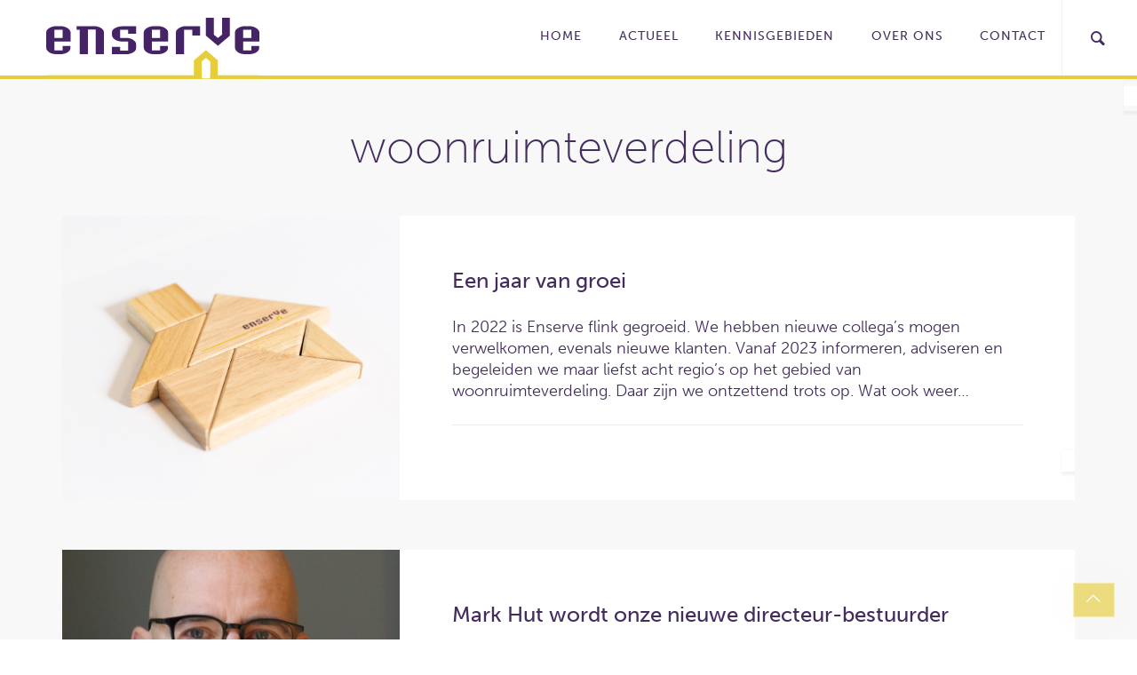

--- FILE ---
content_type: text/html; charset=UTF-8
request_url: https://www.enserve.nl/tag/woonruimteverdeling/
body_size: 11489
content:
<!doctype html>
<html lang="nl-NL">

<head>
	<meta charset="UTF-8">
	<meta name="viewport" content="width=device-width, initial-scale=1.0">
	<link rel="pingback" href="https://www.enserve.nl/xmlrpc.php" />


    <!-- typekit -->
<!--<script>
  (function(d) {
    var config = {
      kitId: 'uxp5wbu',
      scriptTimeout: 0,
      async: false
    },
    h=d.documentElement,t=setTimeout(function(){h.className=h.className.replace(/\bwf-loading\b/g,"")+" wf-inactive";},config.scriptTimeout),tk=d.createElement("script"),f=false,s=d.getElementsByTagName("script")[0],a;h.className+=" wf-loading";tk.src='https://use.typekit.net/'+config.kitId+'.js';tk.async=true;tk.onload=tk.onreadystatechange=function(){a=this.readyState;if(f||a&&a!="complete"&&a!="loaded")return;f=true;clearTimeout(t);try{Typekit.load(config)}catch(e){}};s.parentNode.insertBefore(tk,s)
  })(document);
</script>-->

<link rel="stylesheet" href="https://use.typekit.net/uxp5wbu.css">

<!--<style type="text/css">.tk-alternate-gothic-no-3-d {font-family: "alternate-gothic-no-3-d",sans-serif;} </style>  -->




	<meta name='robots' content='noindex, follow' />

	<!-- This site is optimized with the Yoast SEO plugin v26.6 - https://yoast.com/wordpress/plugins/seo/ -->
	<title>woonruimteverdeling Archives - Enserve</title>
	<meta property="og:locale" content="nl_NL" />
	<meta property="og:type" content="article" />
	<meta property="og:title" content="woonruimteverdeling Archives - Enserve" />
	<meta property="og:url" content="https://www.enserve.nl/tag/woonruimteverdeling/" />
	<meta property="og:site_name" content="Enserve" />
	<meta name="twitter:card" content="summary_large_image" />
	<meta name="twitter:site" content="@enserveelst" />
	<script type="application/ld+json" class="yoast-schema-graph">{"@context":"https://schema.org","@graph":[{"@type":"CollectionPage","@id":"https://www.enserve.nl/tag/woonruimteverdeling/","url":"https://www.enserve.nl/tag/woonruimteverdeling/","name":"woonruimteverdeling Archives - Enserve","isPartOf":{"@id":"https://www.enserve.nl/#website"},"primaryImageOfPage":{"@id":"https://www.enserve.nl/tag/woonruimteverdeling/#primaryimage"},"image":{"@id":"https://www.enserve.nl/tag/woonruimteverdeling/#primaryimage"},"thumbnailUrl":"https://www.enserve.nl/wp-content/uploads/2023/06/Header-JV-webpost-1.png","breadcrumb":{"@id":"https://www.enserve.nl/tag/woonruimteverdeling/#breadcrumb"},"inLanguage":"nl-NL"},{"@type":"ImageObject","inLanguage":"nl-NL","@id":"https://www.enserve.nl/tag/woonruimteverdeling/#primaryimage","url":"https://www.enserve.nl/wp-content/uploads/2023/06/Header-JV-webpost-1.png","contentUrl":"https://www.enserve.nl/wp-content/uploads/2023/06/Header-JV-webpost-1.png","width":1363,"height":874},{"@type":"BreadcrumbList","@id":"https://www.enserve.nl/tag/woonruimteverdeling/#breadcrumb","itemListElement":[{"@type":"ListItem","position":1,"name":"Home","item":"https://www.enserve.nl/"},{"@type":"ListItem","position":2,"name":"woonruimteverdeling"}]},{"@type":"WebSite","@id":"https://www.enserve.nl/#website","url":"https://www.enserve.nl/","name":"Enserve","description":"Specialist­ in woonruimte­verdeling","publisher":{"@id":"https://www.enserve.nl/#organization"},"potentialAction":[{"@type":"SearchAction","target":{"@type":"EntryPoint","urlTemplate":"https://www.enserve.nl/?s={search_term_string}"},"query-input":{"@type":"PropertyValueSpecification","valueRequired":true,"valueName":"search_term_string"}}],"inLanguage":"nl-NL"},{"@type":"Organization","@id":"https://www.enserve.nl/#organization","name":"Enserve","url":"https://www.enserve.nl/","logo":{"@type":"ImageObject","inLanguage":"nl-NL","@id":"https://www.enserve.nl/#/schema/logo/image/","url":"https://www.enserve.nl/wp-content/uploads/2019/01/Enserve-logo.svg","contentUrl":"https://www.enserve.nl/wp-content/uploads/2019/01/Enserve-logo.svg","width":1,"height":1,"caption":"Enserve"},"image":{"@id":"https://www.enserve.nl/#/schema/logo/image/"},"sameAs":["https://x.com/enserveelst","https://www.linkedin.com/company/enserve/","https://www.youtube.com/channel/UC0ovfjx5qqrNXCvu-dAeeZg"]}]}</script>
	<!-- / Yoast SEO plugin. -->


<link rel='dns-prefetch' href='//challenges.cloudflare.com' />
<link rel='dns-prefetch' href='//fonts.googleapis.com' />
<link rel="alternate" type="application/rss+xml" title="Enserve &raquo; feed" href="https://www.enserve.nl/feed/" />
<link rel="alternate" type="application/rss+xml" title="Enserve &raquo; reacties feed" href="https://www.enserve.nl/comments/feed/" />
<link rel="alternate" type="application/rss+xml" title="Enserve &raquo; woonruimteverdeling tag feed" href="https://www.enserve.nl/tag/woonruimteverdeling/feed/" />
<style id='wp-img-auto-sizes-contain-inline-css' type='text/css'>
img:is([sizes=auto i],[sizes^="auto," i]){contain-intrinsic-size:3000px 1500px}
/*# sourceURL=wp-img-auto-sizes-contain-inline-css */
</style>
<link rel='stylesheet' id='animate-plugin-css' href='https://www.enserve.nl/wp-content/plugins/animate/stylesheets/app.css?ver=0.5' type='text/css' media='all' />
<style id='wp-emoji-styles-inline-css' type='text/css'>

	img.wp-smiley, img.emoji {
		display: inline !important;
		border: none !important;
		box-shadow: none !important;
		height: 1em !important;
		width: 1em !important;
		margin: 0 0.07em !important;
		vertical-align: -0.1em !important;
		background: none !important;
		padding: 0 !important;
	}
/*# sourceURL=wp-emoji-styles-inline-css */
</style>
<link rel='stylesheet' id='wp-block-library-css' href='https://www.enserve.nl/wp-includes/css/dist/block-library/style.min.css?ver=6.9' type='text/css' media='all' />
<style id='global-styles-inline-css' type='text/css'>
:root{--wp--preset--aspect-ratio--square: 1;--wp--preset--aspect-ratio--4-3: 4/3;--wp--preset--aspect-ratio--3-4: 3/4;--wp--preset--aspect-ratio--3-2: 3/2;--wp--preset--aspect-ratio--2-3: 2/3;--wp--preset--aspect-ratio--16-9: 16/9;--wp--preset--aspect-ratio--9-16: 9/16;--wp--preset--color--black: #000000;--wp--preset--color--cyan-bluish-gray: #abb8c3;--wp--preset--color--white: #ffffff;--wp--preset--color--pale-pink: #f78da7;--wp--preset--color--vivid-red: #cf2e2e;--wp--preset--color--luminous-vivid-orange: #ff6900;--wp--preset--color--luminous-vivid-amber: #fcb900;--wp--preset--color--light-green-cyan: #7bdcb5;--wp--preset--color--vivid-green-cyan: #00d084;--wp--preset--color--pale-cyan-blue: #8ed1fc;--wp--preset--color--vivid-cyan-blue: #0693e3;--wp--preset--color--vivid-purple: #9b51e0;--wp--preset--gradient--vivid-cyan-blue-to-vivid-purple: linear-gradient(135deg,rgb(6,147,227) 0%,rgb(155,81,224) 100%);--wp--preset--gradient--light-green-cyan-to-vivid-green-cyan: linear-gradient(135deg,rgb(122,220,180) 0%,rgb(0,208,130) 100%);--wp--preset--gradient--luminous-vivid-amber-to-luminous-vivid-orange: linear-gradient(135deg,rgb(252,185,0) 0%,rgb(255,105,0) 100%);--wp--preset--gradient--luminous-vivid-orange-to-vivid-red: linear-gradient(135deg,rgb(255,105,0) 0%,rgb(207,46,46) 100%);--wp--preset--gradient--very-light-gray-to-cyan-bluish-gray: linear-gradient(135deg,rgb(238,238,238) 0%,rgb(169,184,195) 100%);--wp--preset--gradient--cool-to-warm-spectrum: linear-gradient(135deg,rgb(74,234,220) 0%,rgb(151,120,209) 20%,rgb(207,42,186) 40%,rgb(238,44,130) 60%,rgb(251,105,98) 80%,rgb(254,248,76) 100%);--wp--preset--gradient--blush-light-purple: linear-gradient(135deg,rgb(255,206,236) 0%,rgb(152,150,240) 100%);--wp--preset--gradient--blush-bordeaux: linear-gradient(135deg,rgb(254,205,165) 0%,rgb(254,45,45) 50%,rgb(107,0,62) 100%);--wp--preset--gradient--luminous-dusk: linear-gradient(135deg,rgb(255,203,112) 0%,rgb(199,81,192) 50%,rgb(65,88,208) 100%);--wp--preset--gradient--pale-ocean: linear-gradient(135deg,rgb(255,245,203) 0%,rgb(182,227,212) 50%,rgb(51,167,181) 100%);--wp--preset--gradient--electric-grass: linear-gradient(135deg,rgb(202,248,128) 0%,rgb(113,206,126) 100%);--wp--preset--gradient--midnight: linear-gradient(135deg,rgb(2,3,129) 0%,rgb(40,116,252) 100%);--wp--preset--font-size--small: 13px;--wp--preset--font-size--medium: 20px;--wp--preset--font-size--large: 36px;--wp--preset--font-size--x-large: 42px;--wp--preset--spacing--20: 0.44rem;--wp--preset--spacing--30: 0.67rem;--wp--preset--spacing--40: 1rem;--wp--preset--spacing--50: 1.5rem;--wp--preset--spacing--60: 2.25rem;--wp--preset--spacing--70: 3.38rem;--wp--preset--spacing--80: 5.06rem;--wp--preset--shadow--natural: 6px 6px 9px rgba(0, 0, 0, 0.2);--wp--preset--shadow--deep: 12px 12px 50px rgba(0, 0, 0, 0.4);--wp--preset--shadow--sharp: 6px 6px 0px rgba(0, 0, 0, 0.2);--wp--preset--shadow--outlined: 6px 6px 0px -3px rgb(255, 255, 255), 6px 6px rgb(0, 0, 0);--wp--preset--shadow--crisp: 6px 6px 0px rgb(0, 0, 0);}:where(.is-layout-flex){gap: 0.5em;}:where(.is-layout-grid){gap: 0.5em;}body .is-layout-flex{display: flex;}.is-layout-flex{flex-wrap: wrap;align-items: center;}.is-layout-flex > :is(*, div){margin: 0;}body .is-layout-grid{display: grid;}.is-layout-grid > :is(*, div){margin: 0;}:where(.wp-block-columns.is-layout-flex){gap: 2em;}:where(.wp-block-columns.is-layout-grid){gap: 2em;}:where(.wp-block-post-template.is-layout-flex){gap: 1.25em;}:where(.wp-block-post-template.is-layout-grid){gap: 1.25em;}.has-black-color{color: var(--wp--preset--color--black) !important;}.has-cyan-bluish-gray-color{color: var(--wp--preset--color--cyan-bluish-gray) !important;}.has-white-color{color: var(--wp--preset--color--white) !important;}.has-pale-pink-color{color: var(--wp--preset--color--pale-pink) !important;}.has-vivid-red-color{color: var(--wp--preset--color--vivid-red) !important;}.has-luminous-vivid-orange-color{color: var(--wp--preset--color--luminous-vivid-orange) !important;}.has-luminous-vivid-amber-color{color: var(--wp--preset--color--luminous-vivid-amber) !important;}.has-light-green-cyan-color{color: var(--wp--preset--color--light-green-cyan) !important;}.has-vivid-green-cyan-color{color: var(--wp--preset--color--vivid-green-cyan) !important;}.has-pale-cyan-blue-color{color: var(--wp--preset--color--pale-cyan-blue) !important;}.has-vivid-cyan-blue-color{color: var(--wp--preset--color--vivid-cyan-blue) !important;}.has-vivid-purple-color{color: var(--wp--preset--color--vivid-purple) !important;}.has-black-background-color{background-color: var(--wp--preset--color--black) !important;}.has-cyan-bluish-gray-background-color{background-color: var(--wp--preset--color--cyan-bluish-gray) !important;}.has-white-background-color{background-color: var(--wp--preset--color--white) !important;}.has-pale-pink-background-color{background-color: var(--wp--preset--color--pale-pink) !important;}.has-vivid-red-background-color{background-color: var(--wp--preset--color--vivid-red) !important;}.has-luminous-vivid-orange-background-color{background-color: var(--wp--preset--color--luminous-vivid-orange) !important;}.has-luminous-vivid-amber-background-color{background-color: var(--wp--preset--color--luminous-vivid-amber) !important;}.has-light-green-cyan-background-color{background-color: var(--wp--preset--color--light-green-cyan) !important;}.has-vivid-green-cyan-background-color{background-color: var(--wp--preset--color--vivid-green-cyan) !important;}.has-pale-cyan-blue-background-color{background-color: var(--wp--preset--color--pale-cyan-blue) !important;}.has-vivid-cyan-blue-background-color{background-color: var(--wp--preset--color--vivid-cyan-blue) !important;}.has-vivid-purple-background-color{background-color: var(--wp--preset--color--vivid-purple) !important;}.has-black-border-color{border-color: var(--wp--preset--color--black) !important;}.has-cyan-bluish-gray-border-color{border-color: var(--wp--preset--color--cyan-bluish-gray) !important;}.has-white-border-color{border-color: var(--wp--preset--color--white) !important;}.has-pale-pink-border-color{border-color: var(--wp--preset--color--pale-pink) !important;}.has-vivid-red-border-color{border-color: var(--wp--preset--color--vivid-red) !important;}.has-luminous-vivid-orange-border-color{border-color: var(--wp--preset--color--luminous-vivid-orange) !important;}.has-luminous-vivid-amber-border-color{border-color: var(--wp--preset--color--luminous-vivid-amber) !important;}.has-light-green-cyan-border-color{border-color: var(--wp--preset--color--light-green-cyan) !important;}.has-vivid-green-cyan-border-color{border-color: var(--wp--preset--color--vivid-green-cyan) !important;}.has-pale-cyan-blue-border-color{border-color: var(--wp--preset--color--pale-cyan-blue) !important;}.has-vivid-cyan-blue-border-color{border-color: var(--wp--preset--color--vivid-cyan-blue) !important;}.has-vivid-purple-border-color{border-color: var(--wp--preset--color--vivid-purple) !important;}.has-vivid-cyan-blue-to-vivid-purple-gradient-background{background: var(--wp--preset--gradient--vivid-cyan-blue-to-vivid-purple) !important;}.has-light-green-cyan-to-vivid-green-cyan-gradient-background{background: var(--wp--preset--gradient--light-green-cyan-to-vivid-green-cyan) !important;}.has-luminous-vivid-amber-to-luminous-vivid-orange-gradient-background{background: var(--wp--preset--gradient--luminous-vivid-amber-to-luminous-vivid-orange) !important;}.has-luminous-vivid-orange-to-vivid-red-gradient-background{background: var(--wp--preset--gradient--luminous-vivid-orange-to-vivid-red) !important;}.has-very-light-gray-to-cyan-bluish-gray-gradient-background{background: var(--wp--preset--gradient--very-light-gray-to-cyan-bluish-gray) !important;}.has-cool-to-warm-spectrum-gradient-background{background: var(--wp--preset--gradient--cool-to-warm-spectrum) !important;}.has-blush-light-purple-gradient-background{background: var(--wp--preset--gradient--blush-light-purple) !important;}.has-blush-bordeaux-gradient-background{background: var(--wp--preset--gradient--blush-bordeaux) !important;}.has-luminous-dusk-gradient-background{background: var(--wp--preset--gradient--luminous-dusk) !important;}.has-pale-ocean-gradient-background{background: var(--wp--preset--gradient--pale-ocean) !important;}.has-electric-grass-gradient-background{background: var(--wp--preset--gradient--electric-grass) !important;}.has-midnight-gradient-background{background: var(--wp--preset--gradient--midnight) !important;}.has-small-font-size{font-size: var(--wp--preset--font-size--small) !important;}.has-medium-font-size{font-size: var(--wp--preset--font-size--medium) !important;}.has-large-font-size{font-size: var(--wp--preset--font-size--large) !important;}.has-x-large-font-size{font-size: var(--wp--preset--font-size--x-large) !important;}
/*# sourceURL=global-styles-inline-css */
</style>

<style id='classic-theme-styles-inline-css' type='text/css'>
/*! This file is auto-generated */
.wp-block-button__link{color:#fff;background-color:#32373c;border-radius:9999px;box-shadow:none;text-decoration:none;padding:calc(.667em + 2px) calc(1.333em + 2px);font-size:1.125em}.wp-block-file__button{background:#32373c;color:#fff;text-decoration:none}
/*# sourceURL=/wp-includes/css/classic-themes.min.css */
</style>
<link rel='stylesheet' id='contact-form-7-css' href='https://www.enserve.nl/wp-content/plugins/contact-form-7/includes/css/styles.css?ver=6.1.4' type='text/css' media='all' />
<link rel='stylesheet' id='bootstrap337-css' href='https://www.enserve.nl/wp-content/themes/enserve-child/style/css/bootstrap337.css?ver=6.9' type='text/css' media='all' />
<link rel='stylesheet' id='bootstrap_responsive_tabs-css' href='https://www.enserve.nl/wp-content/themes/enserve-child/style/css/bootstrap-responsive-tabs/bootstrap_responsive_tabs.css?ver=6.9' type='text/css' media='all' />
<link rel='stylesheet' id='bootstrap_responsive_tabs_custom-css' href='https://www.enserve.nl/wp-content/themes/enserve-child/style/css/bootstrap-responsive-tabs/bootstrap_responsive_tabs_custom.css?ver=6.9' type='text/css' media='all' />
<link rel='stylesheet' id='ebor-google-font-css' href='//fonts.googleapis.com/css?family=Lora&#038;ver=1.0.0' type='text/css' media='all' />
<link rel='stylesheet' id='ebor-fonts-css' href='https://www.enserve.nl/wp-content/themes/enserve/style/css/icons.css?ver=6.9' type='text/css' media='all' />
<link rel='stylesheet' id='ebor-plugins-css' href='https://www.enserve.nl/wp-content/themes/enserve/style/css/plugins.css?ver=6.9' type='text/css' media='all' />
<link rel='stylesheet' id='ebor-theme-styles-css' href='https://www.enserve.nl/wp-content/uploads/wp-less/enserve/style/css/theme-36d3c5518e.css' type='text/css' media='all' />
<link rel='stylesheet' id='ebor-style-css' href='https://www.enserve.nl/wp-content/themes/enserve-child/style.css?ver=6.9' type='text/css' media='all' />
<style id='ebor-style-inline-css' type='text/css'>

			 @media all and (min-width:992px){.nav-float-right{float:right}.nav-module:last-child{padding-right:30px}}
			
			 @media all and (max-width:1024px){.parallax .slides li>.background-image-holder,.parallax>.background-image-holder{top:0!important;transform:none!important;-webkit-transform:none!important;height:100%}}
			
/*# sourceURL=ebor-style-inline-css */
</style>
<script type="text/javascript" src="https://www.enserve.nl/wp-includes/js/jquery/jquery.min.js?ver=3.7.1" id="jquery-core-js"></script>
<script type="text/javascript" src="https://www.enserve.nl/wp-includes/js/jquery/jquery-migrate.min.js?ver=3.4.1" id="jquery-migrate-js"></script>
<script type="text/javascript" src="https://www.enserve.nl/wp-content/plugins/wp-tab-anchors/wp-tab-anchors.js?ver=1.3.0" id="wp-tab-anchors-js"></script>
<script type="text/javascript" src="https://www.enserve.nl/wp-content/themes/enserve-child/style/js/bootstrap.min.js?ver=6.9" id="bootstrap-js-js"></script>
<script type="text/javascript" src="https://www.enserve.nl/wp-content/themes/enserve-child/style/js/bootstrap_responsive_tabs.min.js?ver=6.9" id="bootstrap_responsive_tabs-js"></script>
<link rel="https://api.w.org/" href="https://www.enserve.nl/wp-json/" /><link rel="alternate" title="JSON" type="application/json" href="https://www.enserve.nl/wp-json/wp/v2/tags/115" /><link rel="EditURI" type="application/rsd+xml" title="RSD" href="https://www.enserve.nl/xmlrpc.php?rsd" />
<style type="text/css">

		#adminmenu li a:focus div.wp-menu-image:before, #adminmenu li.opensub div.wp-menu-image:before, #adminmenu li:hover div.wp-menu-image:before{			color:#ffffff!important;		}		#wpadminbar #wp-admin-bar-wp-logo>.ab-item .ab-icon:before{		    content: url(https://www.enserve.nl/wp-content/mu-plugins/buro7-admin-color-schemes/favicon.png);		}		#wpadminbar .ab-top-menu>li.hover>.ab-item, #wpadminbar .ab-top-menu>li:hover>.ab-item, #wpadminbar .ab-top-menu>li>.ab-item:focus, #wpadminbar.nojq .quicklinks .ab-top-menu>li>.ab-item:focus{			color:#76d750!important;		}		#wpadminbar .quickliks .menupop ul li a:focus, #wpadminbar .quicklinks .menupop ul li a:focus strong, #wpadminbar .quicklinks .menupop ul li a:hover, #wpadminbar .quicklinks .menupop ul li a:hover strong, #wpadminbar .quicklinks .menupop.hover ul li a:focus, #wpadminbar .quicklinks .menupop.hover ul li a:hover, #wpadminbar li #adminbarsearch.adminbar-focused:before, #wpadminbar li .ab-item:focus:before, #wpadminbar li a:focus .ab-icon:before, #wpadminbar li.hover .ab-icon:before, #wpadminbar li.hover .ab-item:before, #wpadminbar li:hover #adminbarsearch:before, #wpadminbar li:hover .ab-icon:before, #wpadminbar li:hover .ab-item:before, #wpadminbar.nojs .quicklinks .menupop:hover ul li a:focus, #wpadminbar.nojs .quicklinks .menupop:hover ul li a:hover{			color:#76d750!important;		}		#wpadminbar>#wp-toolbar a:focus span.ab-label, #wpadminbar>#wp-toolbar li.hover span.ab-label, #wpadminbar>#wp-toolbar li:hover span.ab-label{			color:#76d750!important;		}	 .login .message{			border-left:4px solid #76d750!important;		}		.wp-core-ui .button-primary{			background:#76d750!important;			border:none!important;			border-radius:none!important;			-webkit-border-radius:0px!important;			box-shadow:none!important;			text-shadow: none!important;			-webkit-transition: all 0.2s ease-in-out;			-moz-transition: all 0.2s ease-in-out;			-o-transition: all 0.2s ease-in-out;			transition: all 0.2s ease-in-out;		}		.wp-core-ui .button-primary-disabled, .wp-core-ui .button-primary.disabled, .wp-core-ui .button-primary:disabled, .wp-core-ui .button-primary[disabled]{			background:#00a32a!important;			color:#76d750!important;		}		.wp-core-ui .button-primary.focus, .wp-core-ui .button-primary.hover, .wp-core-ui .button-primary:focus, .wp-core-ui .button-primary:hover{			background:#00a32a!important;		}		.login #backtoblog a:hover, .login #nav a:hover, .login h1 a:hover{			color:#76d750;		}		.login h1 a {		  background-image: url(https://www.enserve.nl/wp-content/mu-plugins/buro7-admin-color-schemes/buro7-login.png)!important;      background-size: 100%!important;      width: 100%!important; margin-top: 100px!important; margin-bottom: 50px!important;   }

	 </style><style type="text/css">.recentcomments a{display:inline !important;padding:0 !important;margin:0 !important;}</style><style type="text/css" id="custom-background-css">
body.custom-background { background-color: #ffffff; }
</style>
	<style type="text/css" id="animate-plugin-header-css"></style><link rel="icon" href="https://www.enserve.nl/wp-content/uploads/2019/01/cropped-favicon-512-512-32x32.png" sizes="32x32" />
<link rel="icon" href="https://www.enserve.nl/wp-content/uploads/2019/01/cropped-favicon-512-512-192x192.png" sizes="192x192" />
<link rel="apple-touch-icon" href="https://www.enserve.nl/wp-content/uploads/2019/01/cropped-favicon-512-512-180x180.png" />
<meta name="msapplication-TileImage" content="https://www.enserve.nl/wp-content/uploads/2019/01/cropped-favicon-512-512-270x270.png" />

  <script src="//cdn-eu.readspeaker.com/script/12449/webReader/webReader.js?pids=wr" type="text/javascript" id="rs_req_Init"></script>
  <!-- <script src="//cdn-eu.readspeaker.com/script/12449/ReadSpeaker.js?pids=embhl" type="text/javascript" id="rs_req_Init"></script> -->


</head>

<body class="archive tag tag-woonruimteverdeling tag-115 custom-background wp-theme-enserve wp-child-theme-enserve-child theme--square no-page-loader">

<!-- video modal -->
<div class="modal-instance modal-video-1 ">

<!-- <span class="h6">Watch The Overview</span>  -->
<div class="modal-container" data-modal-id="enserveVideo">
<div class="modal-content bg-dark" data-width="70%" data-height="79%">
  <iframe src="https://www.enserve.nl/video/ensrve-1920-1080.mp4" allowfullscreen="allowfullscreen"></iframe>
</div>
</div>
</div>

<!-- /video modal -->

<!-- video modal 2 (animatie) -->
<div class="modal-instance modal-video-2 ">

<!-- <span class="h6">Watch The Overview</span>  -->
<div class="modal-container" data-modal-id="enserveAnimatie">
<div class="modal-content bg-dark" data-width="84%" data-height="83%">
  <iframe src="https://www.youtube.com/embed/MO1Oe9nfBJU?autoplay=1&rel=0" allowfullscreen="allowfullscreen"></iframe>
</div>
</div>
</div>

<!-- /video modal 2 -->

<a href="#" id="top"></a>




<div class="modal-container search-modal" data-modal-id="search-form">
	<div class="modal-content bg-white imagebg" data-width="100%" data-height="100%">
		<div class="pos-vertical-center clearfix">
			<div class="col-md-6 col-md-offset-3 col-sm-8 col-sm-offset-2 text-center">
				<form class="search-form" method="get" id="searchform" action="https://www.enserve.nl/">
	<div class="input-with-icon">
		<i class="icon-Magnifi-Glass2"></i>
		<input type="text" id="s2" class="mb0" name="s" placeholder="Typ hier…" />
	</div>
</form>			</div>
		</div>
	</div><!--end of modal-content-->
</div><!--end of modal-container-->
<nav class="transition--fade">




    <div class="nav-bar" data-fixed-at="200">






    	<div class="nav-inner">

	    	
<div class="nav-module logo-module left">




    <a href="https://www.enserve.nl/">
    	<img class="logo logo-dark" alt="logo" src="https://www.enserve.nl/wp-content/uploads/2021/07/Enserve-logo.svg" />
    	<img class="logo logo-light" alt="logo" src="" />
    </a>


    
</div>
	        <div class="nav-float-right">




		        <div class="nav-module menu-module left">



		            <ul id="menu-standard-navigation" class="menu"><li id="menu-item-1457" class="menu-item menu-item-type-custom menu-item-object-custom menu-item-1457"><a href="/">Home</a></li>
<li id="menu-item-7722" class="menu-item menu-item-type-custom menu-item-object-custom menu-item-has-children menu-item-7722 dropdown"><a href="#">Actueel</a>
<ul role="menu" class=" subnav">
	<li id="menu-item-4778" class="menu-item menu-item-type-taxonomy menu-item-object-category menu-item-4778"><a href="https://www.enserve.nl/nieuws/">Nieuws</a></li>
	<li id="menu-item-7723" class="menu-item menu-item-type-post_type menu-item-object-page menu-item-7723"><a href="https://www.enserve.nl/nieuwsbrieven/">Nieuwsbrieven</a></li>
</ul>
</li>
<li id="menu-item-4557" class="menu-item menu-item-type-custom menu-item-object-custom menu-item-has-children menu-item-4557 dropdown"><a href="#">Kennisgebieden</a>
<ul role="menu" class=" subnav">
	<li id="menu-item-4558" class="menu-item menu-item-type-post_type menu-item-object-page menu-item-4558"><a href="https://www.enserve.nl/woonruimteverdeling/">Woonruimteverdeling</a></li>
	<li id="menu-item-4565" class="menu-item menu-item-type-post_type menu-item-object-page menu-item-4565"><a href="https://www.enserve.nl/urgentiedienstverlening/">Voorrangsregelingen</a></li>
	<li id="menu-item-4576" class="menu-item menu-item-type-post_type menu-item-object-page menu-item-4576"><a href="https://www.enserve.nl/managementinformatie/">Managementinformatie</a></li>
</ul>
</li>
<li id="menu-item-4654" class="menu-item menu-item-type-post_type menu-item-object-page menu-item-has-children menu-item-4654 dropdown"><a href="https://www.enserve.nl/organisatie/">Over ons</a>
<ul role="menu" class=" subnav">
	<li id="menu-item-6200" class="menu-item menu-item-type-post_type menu-item-object-page menu-item-6200"><a href="https://www.enserve.nl/organisatie/">Wie zijn wij?</a></li>
	<li id="menu-item-6866" class="menu-item menu-item-type-taxonomy menu-item-object-category menu-item-6866"><a href="https://www.enserve.nl/werken-bij-enserve/">Werken bij Enserve</a></li>
	<li id="menu-item-6203" class="video-modal menu-item menu-item-type-custom menu-item-object-custom menu-item-6203"><a href="#" data-modal-id="enserveAnimatie" class="modal-trigger" style="cursor: pointer">Wat doet Enserve?</a></li>
</ul>
</li>
<li id="menu-item-2513" class="menu-item menu-item-type-post_type menu-item-object-page menu-item-2513"><a href="https://www.enserve.nl/contact/">Contact</a></li>
</ul>





		        </div><!--end nav module-->
		        
		        	<div class="nav-module right">
		<a href="#" class="nav-function modal-trigger" data-modal-id="search-form">
			<i class="interface-search icon icon--sm"></i>
			<span>Zoeken</span>
		</a>
	</div>







	        
	        </div>







        </div>





        <!-- yellow  line -->
    <section class="p0">
    <div class="container-fluid">
    <div class="row">
    <div class="col-sm-12 yellow-line"></div>
    </div>
    </div>
    </section>






       <!-- readspeaker desktop -->
       <div class="extraContainer hidden-xs hidden-sm">
       <div id="readspeaker_button2" class="rs_skip rsbtn rs_preserve"  style="position: absolute; right: 0px; margin-top: 2px;  box-shadow: 2px 2px 3px 2px rgb(0 0 0 / 5%) ">
       <a rel="nofollow" class="rsbtn_play" accesskey="L" title="Laat de tekst voorlezen met ReadSpeaker webReader" href="//app-eu.readspeaker.com/cgi-bin/rsent?customerid=12449&amp;lang=nl_nl&amp;readclass=rs-sectie-read&amp;url=https%3A%2F%2Fwww.enserve.nl%2Feen-jaar-van-groei%2F">
       <span class="rsbtn_left rsimg rspart"><span class="rsbtn_text"><span>&nbsp;</span></span></span>
       <span class="rsbtn_right rsimg rsplay rspart"></span>                                               
       </a>
       </div>
       </div>
        <!-- /readspeaker -->






       <!-- readspeaker mobile -->
       <div class="extraContainer visible-xs visible-sm">
       <div id="readspeaker_button2" class="rs_skip rsbtn rs_preserve"  style="position: absolute; right: 0px; top: 0px; z-index: 99999;">
       <a rel="nofollow" class="rsbtn_play" accesskey="L" title="Laat de tekst voorlezen met ReadSpeaker webReader" href="//app-eu.readspeaker.com/cgi-bin/rsent?customerid=12449&amp;lang=nl_nl&amp;readclass=rs-sectie-read&amp;url=https%3A%2F%2Fwww.enserve.nl%2Feen-jaar-van-groei%2F">
       <span class="rsbtn_left rsimg rspart"><span class="rsbtn_text"><span>&nbsp;</span></span></span>
       <span class="rsbtn_right rsimg rsplay rspart"></span>
       </a>
       </div>
       </div>
        <!-- /readspeaker -->


    </div><!--end nav bar-->







    
    <div class="nav-mobile-toggle visible-sm visible-xs">
        <i class="icon-Align-Right pillar--icon icon--sm"></i>
    </div>

     <div style="clear: both"></div>

</nav>







<div class=" clear" ></div>



  
<div class="main-container bg--site">    

<section class="pt48 pb48">
	<div class="container">
		<div class="row">
			<div class="col-sm-12 text-center">
				<h2 id="firstWord" class="mb0 color--primary">woonruimteverdeling</h2>
				<p class="lead"></p>
			</div>
		</div><!--end row-->
	</div><!--end container-->
</section>



<section>
	<div class="container">
		

<div class="row">
	<div class="masonry masonry-blog">
		<div class="masonry__container  blog-load-more">
			







<div class="col-sm-12 masonry__item">
	<a href="https://www.enserve.nl/een-jaar-van-groei/">
		<div class="card card--horizontal card-6 nieuwsOverzicht">
			<div class="card__image col-sm-4 col-md-4">
				<div class="background-image-holder">
					<img width="1363" height="874" src="https://www.enserve.nl/wp-content/uploads/2023/06/Header-JV-webpost-1.png" class="attachment-full size-full wp-post-image" alt="" decoding="async" fetchpriority="high" srcset="https://www.enserve.nl/wp-content/uploads/2023/06/Header-JV-webpost-1.png 1363w, https://www.enserve.nl/wp-content/uploads/2023/06/Header-JV-webpost-1-600x385.png 600w, https://www.enserve.nl/wp-content/uploads/2023/06/Header-JV-webpost-1-1024x657.png 1024w, https://www.enserve.nl/wp-content/uploads/2023/06/Header-JV-webpost-1-768x492.png 768w" sizes="(max-width: 1363px) 100vw, 1363px" />				</div>
			</div>

      <!-- gebruik een eigen class met counter per post om de post individueel voor te lezen -->
			<div class="card__body col-sm-8 col-md-8 boxed boxed--lg bg--white counter-class0">

				<div class="card__title ">
					<h4>Een jaar van groei</h4>				</div>
				<p>In 2022 is Enserve flink gegroeid. We hebben nieuwe collega’s mogen verwelkomen, evenals nieuwe klanten. Vanaf 2023 informeren, adviseren en begeleiden we maar liefst acht regio’s op het gebied van woonruimteverdeling. Daar zijn we ontzettend trots op. Wat ook weer&hellip;</p>
				<hr>
				<div class="card__lower">
					<!--<span>1 juni 2023</span>   -->
				</div>



        <!-- let op: https%3A%2F%2Fwww.enserve.nl%2Feen-jaar-van-groei%2F werkt hieronder niet omdat readspaker dan naar de post in het overzicht gaat, nu berhuik ik de url van de pagina -->
        

       <!-- readspeaker desktop -->
       <div class="extraContainerLossePlayer ">
       <div id="readspeaker_button2" class="rs_skip rsbtn rs_preserve"  style="position: absolute; right: 0px; margin-top: 2px;  box-shadow: 2px 2px 3px 2px rgb(0 0 0 / 5%) ">
       <!-- gebruik een eigen class met counter per post om de post individueel voor te lezen -->
       <a rel="nofollow" class="rsbtn_play" accesskey="L" title="Laat de tekst voorlezen met ReadSpeaker webReader" href="//app-eu.readspeaker.com/cgi-bin/rsent?customerid=12449&amp;lang=nl_nl&amp;readclass=counter-class0&amp;url=https%3A%2F%2Fwww.enserve.nl%2Ftag%2Fwoonruimteverdeling">
       <span class="rsbtn_left rsimg rspart"><span class="rsbtn_text"><span>&nbsp;</span></span></span>
       <span class="rsbtn_right rsimg rsplay rspart"></span>
       </a>
       </div>
       </div>
        <!-- /readspeaker -->

			</div>
		</div>
	</a>
</div>





<!--<div class="col-sm-12 masonry__item">
	<a href="https://www.enserve.nl/een-jaar-van-groei/">
		<div class="card card--horizontal card-6">
			<div class="card__image col-sm-7 col-md-8">
				<div class="background-image-holder">
					<img width="1363" height="874" src="https://www.enserve.nl/wp-content/uploads/2023/06/Header-JV-webpost-1.png" class="attachment-full size-full wp-post-image" alt="" decoding="async" srcset="https://www.enserve.nl/wp-content/uploads/2023/06/Header-JV-webpost-1.png 1363w, https://www.enserve.nl/wp-content/uploads/2023/06/Header-JV-webpost-1-600x385.png 600w, https://www.enserve.nl/wp-content/uploads/2023/06/Header-JV-webpost-1-1024x657.png 1024w, https://www.enserve.nl/wp-content/uploads/2023/06/Header-JV-webpost-1-768x492.png 768w" sizes="(max-width: 1363px) 100vw, 1363px" />				</div>
			</div>
			<div class="card__body col-sm-5 col-md-4 boxed boxed--lg bg--white">

				<div class="card__title">
					<h4>Een jaar van groei</h4>				</div>
				<p>In 2022 is Enserve flink gegroeid. We hebben nieuwe collega’s&hellip;</p>
				<hr>
				<div class="card__lower">
					<span>1 juni 2023</span>
				</div>
			</div>
		</div>
	</a>
</div>-->










<div class="col-sm-12 masonry__item">
	<a href="https://www.enserve.nl/mark-hut-wordt-onze-nieuwe-directeur-bestuurder/">
		<div class="card card--horizontal card-6 nieuwsOverzicht">
			<div class="card__image col-sm-4 col-md-4">
				<div class="background-image-holder">
					<img width="813" height="813" src="https://www.enserve.nl/wp-content/uploads/2023/04/81dcb81c-e9fb-4d99-959d-714b7bc52fb8.png" class="attachment-full size-full wp-post-image" alt="" decoding="async" srcset="https://www.enserve.nl/wp-content/uploads/2023/04/81dcb81c-e9fb-4d99-959d-714b7bc52fb8.png 813w, https://www.enserve.nl/wp-content/uploads/2023/04/81dcb81c-e9fb-4d99-959d-714b7bc52fb8-600x600.png 600w, https://www.enserve.nl/wp-content/uploads/2023/04/81dcb81c-e9fb-4d99-959d-714b7bc52fb8-150x150.png 150w, https://www.enserve.nl/wp-content/uploads/2023/04/81dcb81c-e9fb-4d99-959d-714b7bc52fb8-768x768.png 768w, https://www.enserve.nl/wp-content/uploads/2023/04/81dcb81c-e9fb-4d99-959d-714b7bc52fb8-60x60.png 60w" sizes="(max-width: 813px) 100vw, 813px" />				</div>
			</div>

      <!-- gebruik een eigen class met counter per post om de post individueel voor te lezen -->
			<div class="card__body col-sm-8 col-md-8 boxed boxed--lg bg--white counter-class1">

				<div class="card__title ">
					<h4>Mark Hut wordt onze nieuwe directeur-bestuurder</h4>				</div>
				<p>Mark Hut volgt per 1 juli Karel Blom op als directeur-bestuurder bij Enserve. Onder leiding van Mark bouwen we verder aan onze positie als dé specialist op het gebied van woonruimteverdeling. Op de manier die je van ons gewend bent:&hellip;</p>
				<hr>
				<div class="card__lower">
					<!--<span>19 april 2023</span>   -->
				</div>



        <!-- let op: https%3A%2F%2Fwww.enserve.nl%2Fmark-hut-wordt-onze-nieuwe-directeur-bestuurder%2F werkt hieronder niet omdat readspaker dan naar de post in het overzicht gaat, nu berhuik ik de url van de pagina -->
        

       <!-- readspeaker desktop -->
       <div class="extraContainerLossePlayer ">
       <div id="readspeaker_button2" class="rs_skip rsbtn rs_preserve"  style="position: absolute; right: 0px; margin-top: 2px;  box-shadow: 2px 2px 3px 2px rgb(0 0 0 / 5%) ">
       <!-- gebruik een eigen class met counter per post om de post individueel voor te lezen -->
       <a rel="nofollow" class="rsbtn_play" accesskey="L" title="Laat de tekst voorlezen met ReadSpeaker webReader" href="//app-eu.readspeaker.com/cgi-bin/rsent?customerid=12449&amp;lang=nl_nl&amp;readclass=counter-class1&amp;url=https%3A%2F%2Fwww.enserve.nl%2Ftag%2Fwoonruimteverdeling">
       <span class="rsbtn_left rsimg rspart"><span class="rsbtn_text"><span>&nbsp;</span></span></span>
       <span class="rsbtn_right rsimg rsplay rspart"></span>
       </a>
       </div>
       </div>
        <!-- /readspeaker -->

			</div>
		</div>
	</a>
</div>





<!--<div class="col-sm-12 masonry__item">
	<a href="https://www.enserve.nl/mark-hut-wordt-onze-nieuwe-directeur-bestuurder/">
		<div class="card card--horizontal card-6">
			<div class="card__image col-sm-7 col-md-8">
				<div class="background-image-holder">
					<img width="813" height="813" src="https://www.enserve.nl/wp-content/uploads/2023/04/81dcb81c-e9fb-4d99-959d-714b7bc52fb8.png" class="attachment-full size-full wp-post-image" alt="" decoding="async" loading="lazy" srcset="https://www.enserve.nl/wp-content/uploads/2023/04/81dcb81c-e9fb-4d99-959d-714b7bc52fb8.png 813w, https://www.enserve.nl/wp-content/uploads/2023/04/81dcb81c-e9fb-4d99-959d-714b7bc52fb8-600x600.png 600w, https://www.enserve.nl/wp-content/uploads/2023/04/81dcb81c-e9fb-4d99-959d-714b7bc52fb8-150x150.png 150w, https://www.enserve.nl/wp-content/uploads/2023/04/81dcb81c-e9fb-4d99-959d-714b7bc52fb8-768x768.png 768w, https://www.enserve.nl/wp-content/uploads/2023/04/81dcb81c-e9fb-4d99-959d-714b7bc52fb8-60x60.png 60w" sizes="auto, (max-width: 813px) 100vw, 813px" />				</div>
			</div>
			<div class="card__body col-sm-5 col-md-4 boxed boxed--lg bg--white">

				<div class="card__title">
					<h4>Mark Hut wordt onze nieuwe directeur-bestuurder</h4>				</div>
				<p>Mark Hut volgt per 1 juli Karel Blom op als&hellip;</p>
				<hr>
				<div class="card__lower">
					<span>19 april 2023</span>
				</div>
			</div>
		</div>
	</a>
</div>-->


		</div><!--end of masonry container-->
	</div><!--end masonry-->
</div>

	</div><!--end of container-->
</section>


<footer class="bg--dark footer-1 text-center-xs pt0">

<section class="imagebg pt24 pb0 bg--primary" data-overlay="99" >


               <!-- <div class="background-image-holder">
                    <img alt="image" src="https://www.enserve.nl/wp-content/themes/enserve-child/style/img/parallaxes/footer-parallax.jpg" />
                </div>-->


	<div class="container-fluid max-1400">

		<div class="row">
	<div class="col-md-3 col-sm-6"><div id="custom_html-3" class="widget_text   wow widget widget_custom_html sidebar__element"><h6 class="widget-title">Contactgegevens</h6><div class="textwidget custom-html-widget">Tel: 0481-36 56 36<br>
E-mail: info@enserve.nl</div></div></div><div class="col-md-3 col-sm-6"><div id="custom_html-5" class="widget_text   wow widget widget_custom_html sidebar__element"><h6 class="widget-title">Adres</h6><div class="textwidget custom-html-widget">Nieuwe Aamsestraat 84-d<br>
6662 NK te Elst</div></div></div><div class="col-md-3 col-sm-6"><div id="custom_html-6" class="widget_text   wow widget widget_custom_html sidebar__element"><h6 class="widget-title">Privacy</h6><div class="textwidget custom-html-widget"><a href="/privacyverklaring">Privacyverklaring</a><br></div></div></div><div class="col-md-3 col-sm-6"><div id="custom_html-7" class="widget_text   wow widget widget_custom_html sidebar__element"><h6 class="widget-title">Kamer van Koophandel</h6><div class="textwidget custom-html-widget"><a href="https://www.kvk.nl/orderstraat/product-kiezen/?kvknummer=091561170000" target="_blank">KvK 09156117</a>

</div></div></div><div class="clear"></div></div>		
		<div class="row footer__lower text-center-xs">
		
			<div class="col-sm-12">
				<hr>
			</div>
			
			<div class="col-sm-8">
								<span class="type--fine-print" style="opacity: 0.9">
					Stichting Enserve <span>- <a href="https://www.buro7.nl" target="_blank">Buro7</a></span>   				</span>
			</div>


			
			<div class="col-sm-4 text-right text-center-xs">
				<ul class="social-list">
					<li>
									      <a href="https://nl.linkedin.com/company/enserve" target="_blank">
										      <i class="socicon-linkedin"></i>
									      </a>
									  </li>				</ul>
			</div>
		
		</div>
	
	</div>

    </section>

</footer> </div>


<a class=" btn--floating box-shadow-wide faded inner-link  bg--primary-1 hidden-xs"  style="padding: 5px 10px 8px 10px; border: 1px solid rgba(255, 255, 255, 0.5)" href="#top">

   <i class="interface-up-open-big"></i>
</a>

<!--<a href="#top" class="inner-link top-link">
            <i class="interface-up-open-big"></i>
          </a>-->

<script type="speculationrules">
{"prefetch":[{"source":"document","where":{"and":[{"href_matches":"/*"},{"not":{"href_matches":["/wp-*.php","/wp-admin/*","/wp-content/uploads/*","/wp-content/*","/wp-content/plugins/*","/wp-content/themes/enserve-child/*","/wp-content/themes/enserve/*","/*\\?(.+)"]}},{"not":{"selector_matches":"a[rel~=\"nofollow\"]"}},{"not":{"selector_matches":".no-prefetch, .no-prefetch a"}}]},"eagerness":"conservative"}]}
</script>
<!-- Matomo --><script>
(function () {
function initTracking() {
var _paq = window._paq = window._paq || [];
if (!window._paq.find || !window._paq.find(function (m) { return m[0] === "disableCookies"; })) {
	window._paq.push(["disableCookies"]);
}_paq.push(['trackPageView']);_paq.push(['enableLinkTracking']);_paq.push(['alwaysUseSendBeacon']);_paq.push(['setTrackerUrl', "\/\/www.enserve.nl\/wp-content\/plugins\/matomo\/app\/matomo.php"]);_paq.push(['setSiteId', '1']);var d=document, g=d.createElement('script'), s=d.getElementsByTagName('script')[0];
g.type='text/javascript'; g.async=true; g.src="\/\/www.enserve.nl\/wp-content\/uploads\/matomo\/matomo.js"; s.parentNode.insertBefore(g,s);
}
if (document.prerendering) {
	document.addEventListener('prerenderingchange', initTracking, {once: true});
} else {
	initTracking();
}
})();
</script>
<!-- End Matomo Code --><script>

jQuery(window).on('resize', function(){
jQuery(".button.leftAligned > span").each(function() {
  var element = jQuery(this);
  element.css({
    //  'margin-top': -(element.height()/2),
      'margin-left': -(element.width()/1)
  });
});
}).resize();


</script>
<script type="text/javascript" src="https://www.enserve.nl/wp-content/plugins/animate/js/app.js?ver=0.5" id="animate-plugin-js"></script>
<script type="text/javascript" src="https://www.enserve.nl/wp-includes/js/dist/hooks.min.js?ver=dd5603f07f9220ed27f1" id="wp-hooks-js"></script>
<script type="text/javascript" src="https://www.enserve.nl/wp-includes/js/dist/i18n.min.js?ver=c26c3dc7bed366793375" id="wp-i18n-js"></script>
<script type="text/javascript" id="wp-i18n-js-after">
/* <![CDATA[ */
wp.i18n.setLocaleData( { 'text direction\u0004ltr': [ 'ltr' ] } );
//# sourceURL=wp-i18n-js-after
/* ]]> */
</script>
<script type="text/javascript" src="https://www.enserve.nl/wp-content/plugins/contact-form-7/includes/swv/js/index.js?ver=6.1.4" id="swv-js"></script>
<script type="text/javascript" id="contact-form-7-js-translations">
/* <![CDATA[ */
( function( domain, translations ) {
	var localeData = translations.locale_data[ domain ] || translations.locale_data.messages;
	localeData[""].domain = domain;
	wp.i18n.setLocaleData( localeData, domain );
} )( "contact-form-7", {"translation-revision-date":"2025-11-30 09:13:36+0000","generator":"GlotPress\/4.0.3","domain":"messages","locale_data":{"messages":{"":{"domain":"messages","plural-forms":"nplurals=2; plural=n != 1;","lang":"nl"},"This contact form is placed in the wrong place.":["Dit contactformulier staat op de verkeerde plek."],"Error:":["Fout:"]}},"comment":{"reference":"includes\/js\/index.js"}} );
//# sourceURL=contact-form-7-js-translations
/* ]]> */
</script>
<script type="text/javascript" id="contact-form-7-js-before">
/* <![CDATA[ */
var wpcf7 = {
    "api": {
        "root": "https:\/\/www.enserve.nl\/wp-json\/",
        "namespace": "contact-form-7\/v1"
    }
};
//# sourceURL=contact-form-7-js-before
/* ]]> */
</script>
<script type="text/javascript" src="https://www.enserve.nl/wp-content/plugins/contact-form-7/includes/js/index.js?ver=6.1.4" id="contact-form-7-js"></script>
<script type="text/javascript" src="https://challenges.cloudflare.com/turnstile/v0/api.js" id="cloudflare-turnstile-js" data-wp-strategy="async"></script>
<script type="text/javascript" id="cloudflare-turnstile-js-after">
/* <![CDATA[ */
document.addEventListener( 'wpcf7submit', e => turnstile.reset() );
//# sourceURL=cloudflare-turnstile-js-after
/* ]]> */
</script>
<script type="text/javascript" src="https://www.enserve.nl/wp-content/themes/enserve-child/style/js/my-extra-jquery.js?ver=1.1" id="my-extra-jquery-js"></script>
<script type="text/javascript" src="https://www.enserve.nl/wp-content/themes/enserve/style/js/parallax.js?ver=6.9" id="ebor-parallax-js"></script>
<script type="text/javascript" src="https://www.enserve.nl/wp-content/themes/enserve/style/js/plugins.js?ver=6.9" id="ebor-plugins-js"></script>
<script type="text/javascript" id="ebor-scripts-js-extra">
/* <![CDATA[ */
var wp_data = {"slider_animation":"slide"};
//# sourceURL=ebor-scripts-js-extra
/* ]]> */
</script>
<script type="text/javascript" src="https://www.enserve.nl/wp-content/themes/enserve/style/js/scripts.js?ver=6.9" id="ebor-scripts-js"></script>
<script id="wp-emoji-settings" type="application/json">
{"baseUrl":"https://s.w.org/images/core/emoji/17.0.2/72x72/","ext":".png","svgUrl":"https://s.w.org/images/core/emoji/17.0.2/svg/","svgExt":".svg","source":{"concatemoji":"https://www.enserve.nl/wp-includes/js/wp-emoji-release.min.js?ver=6.9"}}
</script>
<script type="module">
/* <![CDATA[ */
/*! This file is auto-generated */
const a=JSON.parse(document.getElementById("wp-emoji-settings").textContent),o=(window._wpemojiSettings=a,"wpEmojiSettingsSupports"),s=["flag","emoji"];function i(e){try{var t={supportTests:e,timestamp:(new Date).valueOf()};sessionStorage.setItem(o,JSON.stringify(t))}catch(e){}}function c(e,t,n){e.clearRect(0,0,e.canvas.width,e.canvas.height),e.fillText(t,0,0);t=new Uint32Array(e.getImageData(0,0,e.canvas.width,e.canvas.height).data);e.clearRect(0,0,e.canvas.width,e.canvas.height),e.fillText(n,0,0);const a=new Uint32Array(e.getImageData(0,0,e.canvas.width,e.canvas.height).data);return t.every((e,t)=>e===a[t])}function p(e,t){e.clearRect(0,0,e.canvas.width,e.canvas.height),e.fillText(t,0,0);var n=e.getImageData(16,16,1,1);for(let e=0;e<n.data.length;e++)if(0!==n.data[e])return!1;return!0}function u(e,t,n,a){switch(t){case"flag":return n(e,"\ud83c\udff3\ufe0f\u200d\u26a7\ufe0f","\ud83c\udff3\ufe0f\u200b\u26a7\ufe0f")?!1:!n(e,"\ud83c\udde8\ud83c\uddf6","\ud83c\udde8\u200b\ud83c\uddf6")&&!n(e,"\ud83c\udff4\udb40\udc67\udb40\udc62\udb40\udc65\udb40\udc6e\udb40\udc67\udb40\udc7f","\ud83c\udff4\u200b\udb40\udc67\u200b\udb40\udc62\u200b\udb40\udc65\u200b\udb40\udc6e\u200b\udb40\udc67\u200b\udb40\udc7f");case"emoji":return!a(e,"\ud83e\u1fac8")}return!1}function f(e,t,n,a){let r;const o=(r="undefined"!=typeof WorkerGlobalScope&&self instanceof WorkerGlobalScope?new OffscreenCanvas(300,150):document.createElement("canvas")).getContext("2d",{willReadFrequently:!0}),s=(o.textBaseline="top",o.font="600 32px Arial",{});return e.forEach(e=>{s[e]=t(o,e,n,a)}),s}function r(e){var t=document.createElement("script");t.src=e,t.defer=!0,document.head.appendChild(t)}a.supports={everything:!0,everythingExceptFlag:!0},new Promise(t=>{let n=function(){try{var e=JSON.parse(sessionStorage.getItem(o));if("object"==typeof e&&"number"==typeof e.timestamp&&(new Date).valueOf()<e.timestamp+604800&&"object"==typeof e.supportTests)return e.supportTests}catch(e){}return null}();if(!n){if("undefined"!=typeof Worker&&"undefined"!=typeof OffscreenCanvas&&"undefined"!=typeof URL&&URL.createObjectURL&&"undefined"!=typeof Blob)try{var e="postMessage("+f.toString()+"("+[JSON.stringify(s),u.toString(),c.toString(),p.toString()].join(",")+"));",a=new Blob([e],{type:"text/javascript"});const r=new Worker(URL.createObjectURL(a),{name:"wpTestEmojiSupports"});return void(r.onmessage=e=>{i(n=e.data),r.terminate(),t(n)})}catch(e){}i(n=f(s,u,c,p))}t(n)}).then(e=>{for(const n in e)a.supports[n]=e[n],a.supports.everything=a.supports.everything&&a.supports[n],"flag"!==n&&(a.supports.everythingExceptFlag=a.supports.everythingExceptFlag&&a.supports[n]);var t;a.supports.everythingExceptFlag=a.supports.everythingExceptFlag&&!a.supports.flag,a.supports.everything||((t=a.source||{}).concatemoji?r(t.concatemoji):t.wpemoji&&t.twemoji&&(r(t.twemoji),r(t.wpemoji)))});
//# sourceURL=https://www.enserve.nl/wp-includes/js/wp-emoji-loader.min.js
/* ]]> */
</script>
<script type='text/javascript'>
		/* <![CDATA[ */
                wow = new WOW(
                      {
                        boxClass:     'wow',      	// default wow
                        animateClass: 'animated',	// default animated
                        offset:       0,          	// default 0
                        mobile:       true,       			// default true
                        live:         true        			// default true
                      }
                    )
                    wow.init();
		/* ]]> */
                </script>

<!-- https://wrdev.readspeaker.com/adaptation/configurations -->
<!-- https://wrdev.readspeaker.com/configuration-api/default-settings -->
<!-- https://wrdev.readspeaker.com/configuration-api -->

 <script>
window.rsConf = {
  ui: {
    tools: {settings: false, download: false, readhover: false},
   },
   settings: {hlscroll: 'scrolloff'},
};
</script>





</body>
</html>

--- FILE ---
content_type: text/css
request_url: https://www.enserve.nl/wp-content/themes/enserve-child/style/css/bootstrap-responsive-tabs/bootstrap_responsive_tabs.css?ver=6.9
body_size: 21451
content:
/*-----------------------------------------*/
/* RBT TABS
/*-----------------------------------------*/
/*---------------------------*/
/* COMMON COLORS
/*---------------------------*/
/*----- GRAY -----*/
.rbt_bg_gray a:link,
.rbt_bg_gray button,
.rbt_bg_gray a:visited,
.rbt_bg_gray p,
.rbt_bg_gray h1,
.rbt_bg_gray h2,
.rbt_bg_gray h3,
.rbt_bg_gray h4,
.rbt_bg_gray h5,
.rbt_bg_gray h6,
.rbt_bg_gray li,
.rbt_bg_gray span,
.rbt_bg_gray table > thead > tr > th,
.rbt_bg_gray table > tbody > tr > td{
  color: #333333;
}
.rbt_bg_gray .navbar-nav i,
.rbt_bg_gray .navbar-nav a,
.rbt_bg_gray .navbar-nav p,
.rbt_bg_gray .navbar-nav li,
.rbt_bg_gray .navbar-nav span{
  color: #333333;
}
.rbt_bg_gray .navbar-nav > .active i,
.rbt_bg_gray .navbar-nav > .active a,
.rbt_bg_gray .navbar-nav > .active p,
.rbt_bg_gray .navbar-nav > .active li,
.rbt_bg_gray .navbar-nav > .active span,
.rbt_bg_gray .navbar-nav > .active i:hover,
.rbt_bg_gray .navbar-nav > .active a:hover,
.rbt_bg_gray .navbar-nav > .active p:hover,
.rbt_bg_gray .navbar-nav > .active li:hover,
.rbt_bg_gray .navbar-nav > .active span:hover,
.rbt_bg_gray .navbar-nav > .active i:focus,
.rbt_bg_gray .navbar-nav > .active a:focus,
.rbt_bg_gray .navbar-nav > .active p:focus,
.rbt_bg_gray .navbar-nav > .active li:focus,
.rbt_bg_gray .navbar-nav > .active span:focus{
  color: #ffffff;
}
.rbt_bg_gray .navbar-toggle{
  border-color: #ebeaea;
}
.rbt_bg_gray .navbar-toggle .icon-bar{
  background-color: #ebeaea;
}
.rbt_bg_gray .navbar-toggle:hover .icon-bar,
.rbt_bg_gray .navbar-toggle:focus .icon-bar{
  background-color: #ffffff;
}
.rbt_bg_gray .navbar-toggle:hover,
.rbt_bg_gray .navbar-toggle:focus{
  border-color: #a0ce4e;
  background-color: #a0ce4e;
}
.rbt_bg_gray .navbar-nav::-webkit-scrollbar{
  margin: 0;
  padding: 0;
  height: 3px;
  background: #f6f6f6;
}
.rbt_bg_gray .navbar-nav::-webkit-scrollbar-thumb{
  background: #ebeaea;
  -webkit-border-radius: 0;
  border-radius: 0;
}
/*----- DARK -----*/
.rbt_bg_dark a:link,
.rbt_bg_dark button,
.rbt_bg_dark a:visited,
.rbt_bg_dark p,
.rbt_bg_dark h1,
.rbt_bg_dark h2,
.rbt_bg_dark h3,
.rbt_bg_dark h4,
.rbt_bg_dark h5,
.rbt_bg_dark h6,
.rbt_bg_dark span,
.rbt_bg_dark table > thead > tr > th,
.rbt_bg_dark table > tbody > tr > td{
  color: #aaa9a9;
}
.rbt_bg_dark .tab-content a:link,
.rbt_bg_dark .tab-content button,
.rbt_bg_dark .tab-content a:visited,
.rbt_bg_dark .tab-content p,
.rbt_bg_dark .tab-content h1,
.rbt_bg_dark .tab-content h2,
.rbt_bg_dark .tab-content h3,
.rbt_bg_dark .tab-content h4,
.rbt_bg_dark .tab-content h5,
.rbt_bg_dark .tab-content h6,
.rbt_bg_dark .tab-content li,
.rbt_bg_dark .tab-content span{
  color: #1e2123;
}
.rbt_bg_dark .navbar-nav i,
.rbt_bg_dark .navbar-nav a,
.rbt_bg_dark .navbar-nav p,
.rbt_bg_dark .navbar-nav li,
.rbt_bg_dark .navbar-nav span{
  color: #aaa9a9;
}
.rbt_bg_dark .navbar-nav > .active i,
.rbt_bg_dark .navbar-nav > .active a,
.rbt_bg_dark .navbar-nav > .active p,
.rbt_bg_dark .navbar-nav > .active li,
.rbt_bg_dark .navbar-nav > .active span,
.rbt_bg_dark .navbar-nav > .active i:hover,
.rbt_bg_dark .navbar-nav > .active a:hover,
.rbt_bg_dark .navbar-nav > .active p:hover,
.rbt_bg_dark .navbar-nav > .active li:hover,
.rbt_bg_dark .navbar-nav > .active span:hover,
.rbt_bg_dark .navbar-nav > .active i:focus,
.rbt_bg_dark .navbar-nav > .active a:focus,
.rbt_bg_dark .navbar-nav > .active p:focus,
.rbt_bg_dark .navbar-nav > .active li:focus,
.rbt_bg_dark .navbar-nav > .active span:focus{
  color: #ffffff;
}
.rbt_bg_dark .navbar-toggle{
  border-color: #3e4346;
}
.rbt_bg_dark .navbar-toggle .icon-bar{
  background-color: #3e4346;
}
.rbt_bg_dark .navbar-toggle:hover .icon-bar,
.rbt_bg_dark .navbar-toggle:focus .icon-bar{
  background-color: #ffffff;
}
.rbt_bg_dark .navbar-toggle:hover,
.rbt_bg_dark .navbar-toggle:focus{
  border-color: #a0ce4e;
  background-color: #a0ce4e;
}
.rbt_bg_dark .navbar-nav::-webkit-scrollbar{
  margin: 0;
  padding: 0;
  height: 3px;
  background: #1e2123;
}
.rbt_bg_dark .navbar-nav::-webkit-scrollbar-thumb{
  background: #aaa9a9;
  -webkit-border-radius: 0;
  border-radius: 0;
}
/*----- WHITE -----*/
.rbt_bg_white a:link,
.rbt_bg_white button,
.rbt_bg_white a:visited,
.rbt_bg_white p,
.rbt_bg_white h1,
.rbt_bg_white h2,
.rbt_bg_white h3,
.rbt_bg_white h4,
.rbt_bg_white h5,
.rbt_bg_white h6,
.rbt_bg_white li,
.rbt_bg_white span,
.rbt_bg_white table > thead > tr > th,
.rbt_bg_white table > tbody > tr > td{
  color: #272727;
}
.rbt_bg_white .navbar-nav i,
.rbt_bg_white .navbar-nav a,
.rbt_bg_white .navbar-nav p,
.rbt_bg_white .navbar-nav li,
.rbt_bg_white .navbar-nav span{
  color: #848484;
}
.rbt_bg_white .navbar-nav > .active i,
.rbt_bg_white .navbar-nav > .active a,
.rbt_bg_white .navbar-nav > .active p,
.rbt_bg_white .navbar-nav > .active li,
.rbt_bg_white .navbar-nav > .active span,
.rbt_bg_white .navbar-nav > .active i:hover,
.rbt_bg_white .navbar-nav > .active a:hover,
.rbt_bg_white .navbar-nav > .active p:hover,
.rbt_bg_white .navbar-nav > .active li:hover,
.rbt_bg_white .navbar-nav > .active span:hover,
.rbt_bg_white .navbar-nav > .active i:focus,
.rbt_bg_white .navbar-nav > .active a:focus,
.rbt_bg_white .navbar-nav > .active p:focus,
.rbt_bg_white .navbar-nav > .active li:focus,
.rbt_bg_white .navbar-nav > .active span:focus{
  color: #ffffff;
}
.rbt_bg_white .navbar-toggle{
  border-color: rgba(0,0,0,0.15);
}
.rbt_bg_white .navbar-toggle .icon-bar{
  background-color: rgba(0,0,0,0.15);
}
.rbt_bg_white .navbar-toggle:hover .icon-bar,
.rbt_bg_white .navbar-toggle:focus .icon-bar{
  background-color: #ffffff;
}
.rbt_bg_white .navbar-toggle:hover,
.rbt_bg_white .navbar-toggle:focus{
  border-color: #a0ce4e;
  background-color: #a0ce4e;
}
.rbt_bg_white .navbar-nav::-webkit-scrollbar{
  margin: 0;
  padding: 0;
  height: 3px;
  background: #ffffff;
}
.rbt_bg_white .navbar-nav::-webkit-scrollbar-thumb{
  -webkit-border-radius: 0;
  border-radius: 0;
  background: rgba(0,0,0,0.09);
}
/*-------------------------------------------------------------------------------------------*/
/* NAVBAR
/*---------------------------*/
.rbt_tab > .navbar > .navbar-collapse > .nav > li i{
  text-shadow: none;
  text-decoration: none;
  -webkit-font-smoothing: antialiased;
}
.rbt_tab > .navbar > .navbar-collapse > .nav > li a,
.rbt_tab > .navbar > .navbar-collapse > .nav > li p,
.rbt_tab > .navbar > .navbar-collapse > .nav > li li,
.rbt_tab > .navbar > .navbar-collapse > .nav > li span{
  text-shadow: none;
  text-decoration: none;
  font-family: 'Open Sans', sans-serif;
  -webkit-font-smoothing: antialiased;
}
.rbt_tab .navbar-nav i,
.rbt_tab .navbar-nav a,
.rbt_tab .navbar-nav p,
.rbt_tab .navbar-nav li,
.rbt_tab .navbar-nav span{
  -webkit-transition: color .2s;
    transition: color .2s;
}
.rbt_tab .navbar-nav > li > a{
  -webkit-transition: all .2s;
    transition: all .2s;
}
.rbt_tab .navbar-toggle{
  -webkit-transition: all .2s;
    transition: all .2s;
}
.rbt_tab .navbar-toggle .icon-bar{
  -webkit-transition: all .2s;
    transition: all .2s;
}
/*-------------------------------------------------------------------------------------------*/
/* TAB CONTENT
/*---------------------------*/
.rbt_tab > .tab-content > .tab-pane i{
  text-shadow: none;
  text-decoration: none;
  -webkit-font-smoothing: antialiased;
}
.rbt_tab > .tab-content > .tab-pane a:not(.btn),
.rbt_tab > .tab-content > .tab-pane p,
.rbt_tab > .tab-content > .tab-pane h1,
.rbt_tab > .tab-content > .tab-pane h2,
.rbt_tab > .tab-content > .tab-pane h3,
.rbt_tab > .tab-content > .tab-pane h4,
.rbt_tab > .tab-content > .tab-pane h5,
.rbt_tab > .tab-content > .tab-pane h6,
.rbt_tab > .tab-content > .tab-pane li,
.rbt_tab > .tab-content > .tab-pane span {
  margin: 0;
  padding: 0;
  text-shadow: none;
  text-decoration: none;
  font-family: 'Open Sans', sans-serif;
  -webkit-font-smoothing: antialiased;
}
.rbt_tab > .tab-content > .tab-pane form input,
.rbt_tab > .tab-content > .tab-pane form textarea,
.rbt_tab > .tab-content > .tab-pane form label,
.rbt_tab > .tab-content > .tab-pane form span{
  text-shadow: none;
  font-family: 'Open Sans', sans-serif;
  -webkit-font-smoothing: antialiased;
}
.rbt_tab > .tab-content > .tab-pane form input::-webkit-input-placeholder{
  text-shadow: none;
  font-family: 'Open Sans', sans-serif;
  -webkit-font-smoothing: antialiased;
}
.rbt_tab > .tab-content > .tab-pane form input::-moz-placeholder{
  text-shadow: none;
  font-family: 'Open Sans', sans-serif;
  -webkit-font-smoothing: antialiased;
}
.rbt_tab > .tab-content > .tab-pane form input:-ms-input-placeholder{
  text-shadow: none;
  font-family: 'Open Sans', sans-serif;
  -webkit-font-smoothing: antialiased;
}
.rbt_tab > .tab-content > .tab-pane form input:-moz-placeholder{
  text-shadow: none;
  font-family: 'Open Sans', sans-serif;
  -webkit-font-smoothing: antialiased;
}
.rbt_tab > .tab-content > .tab-pane form textarea::-webkit-input-placeholder{
  text-shadow: none;
  font-family: 'Open Sans', sans-serif;
  -webkit-font-smoothing: antialiased;
}
.rbt_tab > .tab-content > .tab-pane form textarea::-moz-placeholder{
  text-shadow: none;
  font-family: 'Open Sans', sans-serif;
  -webkit-font-smoothing: antialiased;
}
.rbt_tab > .tab-content > .tab-pane form textarea:-ms-input-placeholder{
  text-shadow: none;
  font-family: 'Open Sans', sans-serif;
  -webkit-font-smoothing: antialiased;
}
.rbt_tab > .tab-content > .tab-pane form textarea:-moz-placeholder{
  text-shadow: none;
  font-family: 'Open Sans', sans-serif;
  -webkit-font-smoothing: antialiased;
}
.rbt_tab > .tab-content{
  padding: 30px;
}
@media (max-width: 600px){
  .rbt_tab > .tab-content{
    padding: 20px;
  }
}
/*-------------------------------------------------------------------------------------------*/
/* CONTENT ELEMENTS
/*---------------------------*/


/*-------------------------------------------------------------------------------------------*/
/* HEADINGS
/*---------------------------*/
.rbt_tab > .tab-content > .tab-pane h1,
.rbt_tab > .tab-content > .tab-pane h2,
.rbt_tab > .tab-content > .tab-pane h3,
.rbt_tab > .tab-content > .tab-pane h4,
.rbt_tab > .tab-content > .tab-pane h5,
.rbt_tab > .tab-content > .tab-pane h6{
  margin: 0 0 20px;
  font-weight: 600;
  /*text-transform: capitalize; */
}
/*-------------------------------------------------------------------------------------------*/
/* PARAGRAPHS
/*---------------------------*/
.rbt_tab > .tab-content > .tab-pane p{
  font-size: 13px;
  margin: 0 0 20px;
  font-weight: 400;
}
.rbt_simple_left,
.rbt_simple_right{
  width: 50%;
  padding: 20px;
  text-align: justify;
}
.rbt_simple_left{
  float: left;
}
.rbt_simple_right{
  float: right;
}
@media (max-width: 767px){
  .rbt_simple_left,
  .rbt_simple_right{
    padding: 0;
	width: 100%;
    float: none;
    margin: auto;
  }
}
/*-------------------------------------------------------------------------------------------*/
/* SIMPLE LINK
/*---------------------------*/
.rbt_tab > .tab-content > .tab-pane a.rbt_link_simple{
  margin: 0 2px !important;
  color: #a0ce4e !important;
}
/*-------------------------------------------------------------------------------------------*/
/* LIST
/*---------------------------*/
.rbt_tab > .tab-content > .tab-pane ul.rbt_list{
  padding: 0;
  margin: 25px 0;
  list-style-type: none;
}
.rbt_tab > .tab-content > .tab-pane ul.rbt_list > li{
  font-size: 13px;
  font-weight: 400;
  position: relative;
  margin: 10px 0 10px 25px;
}
.rbt_tab > .tab-content > .tab-pane ul.rbt_list > li:before{
  top: 0;
  left: -25px;
  color: #a0ce4e;
  font-size: 18px;
  content: "\f05d";
  position: absolute;
  font-family: FontAwesome;
}
.rbt_list_left,
.rbt_list_right{
  width: 30%;
  padding: 5px;
}
.rbt_list_left{
  float: left;
}
.rbt_list_right{
  float: right;
}
.rbt_list_content_left,
.rbt_list_content_right{
  width: 70%;
  display: inline-block;
}
.rbt_list_content_right{
  padding: 5px 15px 15px 40px;
}
.rbt_list_content_left{
  padding: 5px 40px 15px 15px;
}
@media (max-width: 767px){
  .rbt_list_left,
  .rbt_list_right{
    width: 100%;
    padding: 0;
    float: none;
    margin: auto;
  }
  .rbt_list_content_left,
  .rbt_list_content_right{
	width: 100%;
	padding: 40px 0 0 0;
  }
}
/*-------------------------------------------------------------------------------------------*/
/* BUTTON 1
/*---------------------------*/
.rbt_tab > .tab-content > .tab-pane a.rbt_link_button_1{
  color: #ffffff !important;
  font-size: 13px;
  font-weight: 600;
  padding: 13px 29px;
  position: relative;
  background: #a0ce4e;
  display: inline-block;
  margin: 10px 5px 20px 0;
  text-transform: uppercase;
  border: 1px solid transparent;
  -webkit-border-radius: 2px;
  border-radius: 2px;
  -webkit-transition: all .5s;
    transition: all .5s;
}
.rbt_tab > .tab-content > .tab-pane a.rbt_link_button_1:hover{
  color: #a0ce4e !important;
  background: transparent;
  border: 1px solid #a0ce4e;
}
/*-------------------------------------------------------------------------------------------*/
/* BUTTON 2
/*---------------------------*/
.rbt_tab > .tab-content > .tab-pane a.rbt_link_button_2{
  color: #a0ce4e !important;
  font-size: 13px;
  font-weight: 600;
  padding: 13px 29px;
  position: relative;
  display: inline-block;
  margin: 10px 0 20px 5px;
  background: transparent;
  border: 1px solid #a0ce4e;
  text-transform: uppercase;
  -webkit-border-radius: 2px;
  border-radius: 2px;
  -webkit-transition: all .5s;
    transition: all .5s;
}
.rbt_tab > .tab-content > .tab-pane a.rbt_link_button_2:hover{
  color: #ffffff !important;
  background: #a0ce4e;
}
/*-------------------------------------------------------------------------------------------*/
/* PROGRESS BAR
/*---------------------------*/
.rbt_progress_bar{
  max-width: 50%;
  margin: 30px 0;
}
@media (max-width: 767px){
  .rbt_progress_bar{
    max-width: 80%;
  }
}
.rbt_progress_bar.rbt_progress_bar_left,
.rbt_progress_bar.rbt_progress_bar_right{
  margin: 0;
  width: 35%;
  padding: 5px;
}
.rbt_progress_bar.rbt_progress_bar_left > h3,
.rbt_progress_bar.rbt_progress_bar_right > h3{
  margin-top: 0 !important;
}
.rbt_progress_bar_left{
  float: left;
}
.rbt_progress_bar_right{
  float: right;
}
.rbt_progress_bar_content_left,
.rbt_progress_bar_content_right{
  width: 65%;
  display: inline-block;
}
.rbt_progress_bar_content_right{
  padding: 5px 5px 5px 40px;
}
.rbt_progress_bar_content_left{
  padding: 5px 40px 5px 5px;
}
@media (max-width: 767px){
  .rbt_progress_bar.rbt_progress_bar_left,
  .rbt_progress_bar.rbt_progress_bar_right{
    padding: 0;
	width: 100%;
    float: none;
  }
  .rbt_progress_bar_content_left,
  .rbt_progress_bar_content_right{
	width: 100%;
	padding: 40px 0 0 0;
  }
}
.rbt_progress_bar > h3{
  margin-top: 30px !important;
  font-weight: 400 !important;
  margin-bottom: 30px !important;
  text-transform: uppercase !important;
}
.rbt_progress_bar > div > span{
  font-weight: 300 !important;
  text-transform: uppercase;
}
.rbt_progress_bar > div > .progress{
  height: 17px;
  margin: 0 0 15px 0;
  background: transparent;
  border: 1px solid #a0ce4e;
  -webkit-box-shadow: none;
  box-shadow: none;
  -webkit-border-radius: 100px;
  border-radius: 100px;
}
.rbt_progress_bar > div > .progress > .progress-bar{
  line-height: 17px;
  background: #a0ce4e;
  -webkit-box-shadow: none;
  box-shadow: none;
  -webkit-border-radius: 100px;
  border-radius: 100px;
}
.rbt_progress_bar.rbt_pb_animate > div > .progress > .progress-bar{
  -webkit-animation: rbt_progress_bar_animation 3s linear infinite;
  animation: rbt_progress_bar_animation 3s linear infinite;
  background-image: -webkit-linear-gradient(45deg, rgba(255, 255, 255, .15) 25%, transparent 25%, transparent 50%, rgba(255, 255, 255, .15) 50%, rgba(255, 255, 255, .15) 75%, transparent 75%, transparent);
  background-image: -o-linear-gradient(45deg, rgba(255, 255, 255, .15) 25%, transparent 25%, transparent 50%, rgba(255, 255, 255, .15) 50%, rgba(255, 255, 255, .15) 75%, transparent 75%, transparent);
  background-image: linear-gradient(45deg, rgba(255, 255, 255, .15) 25%, transparent 25%, transparent 50%, rgba(255, 255, 255, .15) 50%, rgba(255, 255, 255, .15) 75%, transparent 75%, transparent);
  -webkit-background-size: 20px 20px;
  background-size: 20px 20px;
}
/*----- PROGRESS BAR ANIMATION -----*/
@-webkit-keyframes rbt_progress_bar_animation{
  from {
    background-position: 40px 0;
  }
  to {
    background-position: 0 0;
  }
}
@keyframes rbt_progress_bar_animation{
  from {
    background-position: 40px 0;
  }
  to {
    background-position: 0 0;
  }
}
/*-------------------------------------------------------------------------------------------*/
/* TABLE
/*---------------------------*/
.rbt_bg_gray table > tbody > tr:nth-of-type(odd){
  background: #ebeaea;
  border-top: 1px solid #ebeaea;
  border-bottom: 1px solid #ebeaea;
}
.rbt_bg_gray table > tbody > tr:nth-of-type(even){
  background: #f6f6f6;
  border-top: 1px solid #f6f6f6;
  border-bottom: 1px solid #f6f6f6;
}
.rbt_bg_gray .rbt_table::-webkit-scrollbar{
  margin: 0;
  padding: 0;
  width: 10px;
  height: 10px;
  background: #f6f6f6;
}
.rbt_bg_gray .rbt_table::-webkit-scrollbar-thumb{
  background: #ebeaea;
  -webkit-border-radius: 0;
  border-radius: 0;
}
.rbt_bg_dark table > tbody > tr:nth-of-type(odd){
  background: #1e2123;
  border-top: 1px solid #1e2123;
  border-bottom: 1px solid #1e2123;
}
.rbt_bg_dark table > tbody > tr:nth-of-type(even){
  background: #3e4346;
  border-top: 1px solid #3e4346;
  border-bottom: 1px solid #3e4346;
}
.rbt_bg_dark .rbt_table::-webkit-scrollbar{
  margin: 0;
  padding: 0;
  width: 10px;
  height: 10px;
  background: #1e2123;
}
.rbt_bg_dark .rbt_table::-webkit-scrollbar-thumb{
  background: #aaa9a9;
  -webkit-border-radius: 0;
  border-radius: 0;
}
.rbt_bg_white table > tbody > tr:nth-of-type(odd){
  background: rgba(0,0,0,0.04);
  border-top: 1px solid rgba(0,0,0,0.04);
  border-bottom: 1px solid rgba(0,0,0,0.04);
}
.rbt_bg_white table > tbody > tr:nth-of-type(even){
  background: #ffffff;
  border-top: 1px solid #ffffff;
  border-bottom: 1px solid #ffffff;
}
.rbt_bg_white .rbt_table::-webkit-scrollbar{
  margin: 0;
  padding: 0;
  width: 10px;
  height: 10px;
  background: #ffffff;
}
.rbt_bg_white .rbt_table::-webkit-scrollbar-thumb{
  background: rgba(0,0,0,0.04);
  -webkit-border-radius: 0;
  border-radius: 0;
}
.rbt_table{
  width: 80%;
  overflow: auto;
  text-align: left;
  padding: 10px 0 0 0;
  background: transparent;
  -webkit-border-radius: 0;
  border-radius: 0;
}
.rbt_table_left,
.rbt_table_right{
  margin: 0;
  width: 40%;
  padding: 5px 5px 5px 5px;
}
.rbt_table_left{
  float: left;
}
.rbt_table_right{
  float: right;
}
.rbt_table_content_left,
.rbt_table_content_right{
  width: 60%;
  display: inline-block;
}
.rbt_table_content_right{
  padding: 5px 5px 5px 30px;
}
.rbt_table_content_left{
  padding: 5px 30px 5px 5px;
}
@media (max-width: 767px){
  .rbt_table{
    width: 100%;
  }
  .rbt_table_left,
  .rrbt_table_right{
    padding: 0;
	width: 100%;
    float: none;
  }
  .rbt_table_content_left,
  .rbt_table_content_right{
	width: 100%;
	padding: 30px 0 0 0;
  }
}
.rbt_table > table{
  cursor: initial;
  text-align: left;
  background: transparent;
}
.rbt_table > table > thead > tr > th,
.rbt_table > table > tbody > tr > td{
  outline: none;
  border-top: none;
  border-bottom: none;
  text-shadow: none;
  text-decoration: none;
  font-family: 'Open Sans', sans-serif;
  -webkit-font-smoothing: antialiased;
}
.rbt_table > table > thead > tr > th{
  color: #ffffff;
  font-size: 13px;
  text-align: left;
  padding: 10px 15px;
  position: relative;
  letter-spacing: 1px;
  background: #a0ce4e;
  font-weight: normal;
  text-transform: capitalize;
}
.rbt_table > table > tbody > tr{
  -webkit-transition: background cubic-bezier(.165,.84,.44,1) 0.3s;
  transition: background cubic-bezier(.165,.84,.44,1) 0.3s;
}
.rbt_table > table > tbody > tr > td{
  font-size: 13px;
  padding: 10px 15px;
  letter-spacing: 1px;
  font-weight: normal;
}
.rbt_table > table > tbody > tr > td > a{
  color: #a0ce4e !important;
  font-size: 13px;
  text-decoration: none;
  -webkit-transition: all cubic-bezier(.165,.84,.44,1) 0.3s;
  transition: all cubic-bezier(.165,.84,.44,1) 0.3s;
}

.rbt_table > table > tbody > tr:hover{
  color: #ffffff;
  background: #a0ce4e;
}
.rbt_table > table > tbody > tr:hover td,
.rbt_table > table > tbody > tr:hover a{
  color: #ffffff !important;
}
/*-------------------------------------------------------------------------------------------*/
/* SINGLE IMAGE
/*---------------------------*/
.rbt_img_left,
.rbt_img_right{
  width: 30%;
  padding: 5px;
}
.rbt_img_left{
  float: left;
}
.rbt_img_right{
  float: right;
}
.rbt_img_left > img,
.rbt_img_right > img,
.rbt_img_center > img{
  width: 100%;
}
.rbt_img_content_left,
.rbt_img_content_right{
  width: 70%;
  display: inline-block;
}
.rbt_img_content_right{
  padding: 5px 15px 15px 40px;
}
.rbt_img_content_left{
  padding: 5px 40px 15px 15px;
}
.rbt_img_center{
  width: 50%;
  margin: auto;
}
.rbt_img_content_center{
  padding: 40px 10px 15px 10px;
}
@media (max-width: 767px){
  .rbt_img_left,
  .rbt_img_right{
    width: 70%;
    padding: 0;
    float: none;
    margin: auto;
  }
  .rbt_img_content_left,
  .rbt_img_content_right{
	width: 100%;
	padding: 40px 0 0 0;
  }
  .rbt_img_center{
    width: 70%;
    margin: auto;
  }
  .rbt_img_content_center{
    padding: 40px 0 0 0;
  }
}
/*---------------------------*/
/* IMAGE GALLERY
/*---------------------------*/

/*----- COMMON -----*/
.rbt_img_gallery{
  position: relative;
}
.rbt_img_gallery > img{
  width: 100%;
}
.rbt_img_gallery:before{
  left: 0;
  right: 0;
  top: 100%;
  width: 100%;
  content: "";
  margin: auto;
  height: 100%;
  visibility: hidden;
  text-align: center;
  position: absolute;
  background: rgba(0,0,0,0.7);
  -webkit-transition: all cubic-bezier(.165,.84,.44,1) 0.3s;
  transition: all cubic-bezier(.165,.84,.44,1) 0.3s;
}
.rbt_img_gal_content{
  left: 0;
  right: 0;
  top: 100%;
  margin: auto;
  font-size: 0;
  visibility: hidden;
  text-align: center;
  position: absolute;
  -webkit-transition: all cubic-bezier(.165,.84,.44,1) 0.3s;
  transition: all cubic-bezier(.165,.84,.44,1) 0.3s;
}
.rbt_img_gal_content > h4{
  color: #ffffff !important;
  text-shadow: none;
  position: relative;
  letter-spacing: 1px;
  font-weight: 400 !important;
  text-transform: uppercase !important;
  -webkit-font-smoothing: antialiased;
  font-family: 'Open Sans', sans-serif;
}
.rbt_img_gal_content > h4:after{
  left: 0;
  right: 0;
  width: 75%;
  content: "";
  height: 1px;
  margin: auto;
  bottom: -7px;
  position: absolute;
  background: rgba(255,255,255,0.8);
}
.rbt_img_gal_content > a{
  text-align: center;
  background: #a0ce4e;
  display: inline-block;
  text-decoration: none;
  -webkit-border-radius: 3px;
  border-radius: 3px;
  -webkit-transition: background cubic-bezier(.165,.84,.44,1) 0.3s;
  transition: background cubic-bezier(.165,.84,.44,1) 0.3s;
}
.rbt_img_gal_content > a:hover{
  background: #ffffff;
}
.rbt_img_gal_content > a:nth-child(2){
  margin-right: 2.5px !important;
}
.rbt_img_gal_content > a:nth-child(3){
  margin-left: 2.5px !important;
}
.rbt_img_gal_content > a > i{
  color: #ffffff;
  text-shadow: none;
  -webkit-font-smoothing: antialiased;
  -webkit-transition: color cubic-bezier(.165,.84,.44,1) 0.3s;
  transition: color cubic-bezier(.165,.84,.44,1) 0.3s;
}
.rbt_img_gal_content > a:hover i{
  color: #a0ce4e;
}
.rbt_tab .row.rbt_img_gallery_col_6,
.rbt_tab .row.rbt_img_gallery_col_5,
.rbt_tab .row.rbt_img_gallery_col_4,
.rbt_tab .row.rbt_img_gallery_col_3,
.rbt_tab .row.rbt_img_gallery_col_2{
  margin: 0;
}
.rbt_tab .row.rbt_img_gallery_col_6 > div,
.rbt_tab .row.rbt_img_gallery_col_5 > div,
.rbt_tab .row.rbt_img_gallery_col_4 > div,
.rbt_tab .row.rbt_img_gallery_col_3 > div,
.rbt_tab .row.rbt_img_gallery_col_2 > div{
  padding: 0;
  overflow: hidden;
}
.rbt_tab .row.rbt_img_gallery_col_6 > div:hover .rbt_img_gal_content,
.rbt_tab .row.rbt_img_gallery_col_5 > div:hover .rbt_img_gal_content,
.rbt_tab .row.rbt_img_gallery_col_4 > div:hover .rbt_img_gal_content,
.rbt_tab .row.rbt_img_gallery_col_3 > div:hover .rbt_img_gal_content,
.rbt_tab .row.rbt_img_gallery_col_2 > div:hover .rbt_img_gal_content,
.rbt_tab .row.rbt_img_gallery_col_6 > div:hover .rbt_img_gallery:before,
.rbt_tab .row.rbt_img_gallery_col_5 > div:hover .rbt_img_gallery:before,
.rbt_tab .row.rbt_img_gallery_col_4 > div:hover .rbt_img_gallery:before,
.rbt_tab .row.rbt_img_gallery_col_3 > div:hover .rbt_img_gallery:before,
.rbt_tab .row.rbt_img_gallery_col_2 > div:hover .rbt_img_gallery:before{
  top: 0;
  bottom: 0;
  visibility: visible;
}
/*----- SIX & FIVE COLUMNS -----*/
.rbt_top_left .row.rbt_img_gallery_col_6 .rbt_img_gal_content > h4,
.rbt_top_right .row.rbt_img_gallery_col_6 .rbt_img_gal_content > h4,
.rbt_top_center .row.rbt_img_gallery_col_6 .rbt_img_gal_content > h4{
  font-size: 13px;
  margin: 20% 0 10% 0;
}
.rbt_left .row.rbt_img_gallery_col_6 .rbt_img_gal_content > h4,
.rbt_right .row.rbt_img_gallery_col_6 .rbt_img_gal_content > h4{
  font-size: 11px;
  margin: 10% 0 10% 0;
}
.rbt_left .row.rbt_img_gallery_col_6 .rbt_img_gal_content > a,
.rbt_right .row.rbt_img_gallery_col_6 .rbt_img_gal_content > a,
.rbt_top_left .row.rbt_img_gallery_col_6 .rbt_img_gal_content > a,
.rbt_top_right .row.rbt_img_gallery_col_6 .rbt_img_gal_content > a,
.rbt_top_center .row.rbt_img_gallery_col_6 .rbt_img_gal_content > a{
  width: 30px;
  height: 30px;
  font-size: 14px;
  line-height: 30px;
}
/*----- MEDIA 400px -----*/
@media only screen and (max-width: 400px){
  .rbt_left .row.rbt_img_gallery_col_6 .rbt_img_gal_content > h4,
  .rbt_right .row.rbt_img_gallery_col_6 .rbt_img_gal_content > h4,
  .rbt_top_left .row.rbt_img_gallery_col_6 .rbt_img_gal_content > h4,
  .rbt_top_right .row.rbt_img_gallery_col_6 .rbt_img_gal_content > h4,
  .rbt_top_center .row.rbt_img_gallery_col_6 .rbt_img_gal_content > h4{
    font-size: 18px;
    margin: 20% 0 10% 0;
  }
}
/*----- MEDIA 401px - 600px -----*/
@media (min-width: 401px) and (max-width: 600px){
  .rbt_left .row.rbt_img_gallery_col_6 .rbt_img_gal_content > h4,
  .rbt_right .row.rbt_img_gallery_col_6 .rbt_img_gal_content > h4,
  .rbt_top_left .row.rbt_img_gallery_col_6 .rbt_img_gal_content > h4,
  .rbt_top_right .row.rbt_img_gallery_col_6 .rbt_img_gal_content > h4,
  .rbt_top_center .row.rbt_img_gallery_col_6 .rbt_img_gal_content > h4{
    font-size: 20px;
    margin: 23% 0 10% 0;
  }
  .rbt_left .row.rbt_img_gallery_col_6 .rbt_img_gal_content > a,
  .rbt_right .row.rbt_img_gallery_col_6 .rbt_img_gal_content > a,
  .rbt_top_left .row.rbt_img_gallery_col_6 .rbt_img_gal_content > a,
  .rbt_top_right .row.rbt_img_gallery_col_6 .rbt_img_gal_content > a,
  .rbt_top_center .row.rbt_img_gallery_col_6 .rbt_img_gal_content > a{
    width: 40px;
    height: 40px;
    font-size: 20px;
    line-height: 40px;
  }
}
/*----- MEDIA 601px - 767px -----*/
@media (min-width: 601px) and (max-width: 767px){
  .rbt_left .row.rbt_img_gallery_col_6 .rbt_img_gal_content > h4,
  .rbt_right .row.rbt_img_gallery_col_6 .rbt_img_gal_content > h4,
  .rbt_top_left .row.rbt_img_gallery_col_6 .rbt_img_gal_content > h4,
  .rbt_top_right .row.rbt_img_gallery_col_6 .rbt_img_gal_content > h4,
  .rbt_top_center .row.rbt_img_gallery_col_6 .rbt_img_gal_content > h4{
    font-size: 25px;
    margin: 25% 0 10% 0;
  }
  .rbt_left .row.rbt_img_gallery_col_6 .rbt_img_gal_content > a,
  .rbt_right .row.rbt_img_gallery_col_6 .rbt_img_gal_content > a,
  .rbt_top_left .row.rbt_img_gallery_col_6 .rbt_img_gal_content > a,
  .rbt_top_right .row.rbt_img_gallery_col_6 .rbt_img_gal_content > a,
  .rbt_top_center .row.rbt_img_gallery_col_6 .rbt_img_gal_content > a{
    width: 50px;
    height: 50px;
    font-size: 25px;
    line-height: 50px;
  }
}
/*----- MEDIA 992px - 1199px -----*/
@media (min-width: 992px) and (max-width: 1199px){
  .rbt_left .row.rbt_img_gallery_col_6 .rbt_img_gal_content > h4,
  .rbt_right .row.rbt_img_gallery_col_6 .rbt_img_gal_content > h4,
  .rbt_top_left .row.rbt_img_gallery_col_6 .rbt_img_gal_content > h4,
  .rbt_top_right .row.rbt_img_gallery_col_6 .rbt_img_gal_content > h4,
  .rbt_top_center .row.rbt_img_gallery_col_6 .rbt_img_gal_content > h4{
    font-size: 9px;
    margin: 7% 0 10% 0;
  }
  .rbt_left .row.rbt_img_gallery_col_6 .rbt_img_gal_content > a,
  .rbt_right .row.rbt_img_gallery_col_6 .rbt_img_gal_content > a,
  .rbt_top_left .row.rbt_img_gallery_col_6 .rbt_img_gal_content > a,
  .rbt_top_right .row.rbt_img_gallery_col_6 .rbt_img_gal_content > a,
  .rbt_top_center .row.rbt_img_gallery_col_6 .rbt_img_gal_content > a{
    width: 25px;
    height: 25px;
    line-height: 25px;
  }
}
/*----- FOUR COLUMN -----*/
.rbt_top_left .row.rbt_img_gallery_col_4 .rbt_img_gal_content > h4,
.rbt_top_right .row.rbt_img_gallery_col_4 .rbt_img_gal_content > h4,
.rbt_top_center .row.rbt_img_gallery_col_4 .rbt_img_gal_content > h4{
  font-size: 18px;
  margin: 20% 0 10% 0;
}
.rbt_left .row.rbt_img_gallery_col_4 .rbt_img_gal_content > h4,
.rbt_right .row.rbt_img_gallery_col_4 .rbt_img_gal_content > h4{
  font-size: 14px;
  margin: 15% 0 10% 0;
}
.rbt_left .row.rbt_img_gallery_col_4 .rbt_img_gal_content > a,
.rbt_right .row.rbt_img_gallery_col_4 .rbt_img_gal_content > a,
.rbt_top_left .row.rbt_img_gallery_col_4 .rbt_img_gal_content > a,
.rbt_top_right .row.rbt_img_gallery_col_4 .rbt_img_gal_content > a,
.rbt_top_center .row.rbt_img_gallery_col_4 .rbt_img_gal_content > a{
  width: 40px;
  height: 40px;
  font-size: 18px;
  line-height: 40px;
}
/*----- MEDIA 400px -----*/
@media only screen and (max-width: 400px){
  .rbt_left .row.rbt_img_gallery_col_4 .rbt_img_gal_content > h4,
  .rbt_right .row.rbt_img_gallery_col_4 .rbt_img_gal_content > h4,
  .rbt_top_left .row.rbt_img_gallery_col_4 .rbt_img_gal_content > h4,
  .rbt_top_right .row.rbt_img_gallery_col_4 .rbt_img_gal_content > h4,
  .rbt_top_center .row.rbt_img_gallery_col_4 .rbt_img_gal_content > h4{
    font-size: 18px;
    margin: 20% 0 10% 0;
  }
}
/*----- MEDIA 401px - 600px -----*/
@media (min-width: 401px) and (max-width: 600px){
  .rbt_left .row.rbt_img_gallery_col_4 .rbt_img_gal_content > h4,
  .rbt_right .row.rbt_img_gallery_col_4 .rbt_img_gal_content > h4,
  .rbt_top_left .row.rbt_img_gallery_col_4 .rbt_img_gal_content > h4,
  .rbt_top_right .row.rbt_img_gallery_col_4 .rbt_img_gal_content > h4,
  .rbt_top_center .row.rbt_img_gallery_col_4 .rbt_img_gal_content > h4{
    font-size: 20px;
    margin: 23% 0 10% 0;
  }
  .rbt_left .row.rbt_img_gallery_col_4 .rbt_img_gal_content > a,
  .rbt_right .row.rbt_img_gallery_col_4 .rbt_img_gal_content > a,
  .rbt_top_left .row.rbt_img_gallery_col_4 .rbt_img_gal_content > a,
  .rbt_top_right .row.rbt_img_gallery_col_4 .rbt_img_gal_content > a,
  .rbt_top_center .row.rbt_img_gallery_col_4 .rbt_img_gal_content > a{
    width: 40px;
    height: 40px;
    font-size: 20px;
    line-height: 40px;
  }
}
/*----- MEDIA 601px - 767px -----*/
@media (min-width: 601px) and (max-width: 767px){
  .rbt_left .row.rbt_img_gallery_col_4 .rbt_img_gal_content > h4,
  .rbt_right .row.rbt_img_gallery_col_4 .rbt_img_gal_content > h4,
  .rbt_top_left .row.rbt_img_gallery_col_4 .rbt_img_gal_content > h4,
  .rbt_top_right .row.rbt_img_gallery_col_4 .rbt_img_gal_content > h4,
  .rbt_top_center .row.rbt_img_gallery_col_4 .rbt_img_gal_content > h4{
    font-size: 25px;
    margin: 25% 0 10% 0;
  }
  .rbt_left .row.rbt_img_gallery_col_4 .rbt_img_gal_content > a,
  .rbt_right .row.rbt_img_gallery_col_4 .rbt_img_gal_content > a,
  .rbt_top_left .row.rbt_img_gallery_col_4 .rbt_img_gal_content > a,
  .rbt_top_right .row.rbt_img_gallery_col_4 .rbt_img_gal_content > a,
  .rbt_top_center .row.rbt_img_gallery_col_4 .rbt_img_gal_content > a{
    width: 50px;
    height: 50px;
    font-size: 25px;
    line-height: 50px;
  }
}
/*----- MEDIA 992px - 1199px -----*/
@media (min-width: 992px) and (max-width: 1199px){
  .rbt_left .row.rbt_img_gallery_col_4 .rbt_img_gal_content > h4,
  .rbt_right .row.rbt_img_gallery_col_4 .rbt_img_gal_content > h4,
  .rbt_top_left .row.rbt_img_gallery_col_4 .rbt_img_gal_content > h4,
  .rbt_top_right .row.rbt_img_gallery_col_4 .rbt_img_gal_content > h4,
  .rbt_top_center .row.rbt_img_gallery_col_4 .rbt_img_gal_content > h4{
    font-size: 14px;
  }
  .rbt_left .row.rbt_img_gallery_col_4 .rbt_img_gal_content > a,
  .rbt_right .row.rbt_img_gallery_col_4 .rbt_img_gal_content > a,
  .rbt_top_left .row.rbt_img_gallery_col_4 .rbt_img_gal_content > a,
  .rbt_top_right .row.rbt_img_gallery_col_4 .rbt_img_gal_content > a,
  .rbt_top_center .row.rbt_img_gallery_col_4 .rbt_img_gal_content > a{
    width: 30px;
    height: 30px;
    line-height: 30px;
  }
}
/*----- THREE COLUMN -----*/
.rbt_top_left .row.rbt_img_gallery_col_3 .rbt_img_gal_content > h4,
.rbt_top_right .row.rbt_img_gallery_col_3 .rbt_img_gal_content > h4,
.rbt_top_center .row.rbt_img_gallery_col_3 .rbt_img_gal_content > h4{
  font-size: 18px;
  margin: 20% 0 10% 0;
}
.rbt_left .row.rbt_img_gallery_col_3 .rbt_img_gal_content > h4,
.rbt_right .row.rbt_img_gallery_col_3 .rbt_img_gal_content > h4{
  font-size: 14px;
  margin: 15% 0 10% 0;
}
.rbt_left .row.rbt_img_gallery_col_3 .rbt_img_gal_content > a,
.rbt_right .row.rbt_img_gallery_col_3 .rbt_img_gal_content > a,
.rbt_top_left .row.rbt_img_gallery_col_3 .rbt_img_gal_content > a,
.rbt_top_right .row.rbt_img_gallery_col_3 .rbt_img_gal_content > a,
.rbt_top_center .row.rbt_img_gallery_col_3 .rbt_img_gal_content > a{
  width: 40px;
  height: 40px;
  font-size: 18px;
  line-height: 40px;
}
/*----- MEDIA 400px -----*/
@media only screen and (max-width: 400px){
  .rbt_left .row.rbt_img_gallery_col_3 .rbt_img_gal_content > h4,
  .rbt_right .row.rbt_img_gallery_col_3 .rbt_img_gal_content > h4,
  .rbt_top_left .row.rbt_img_gallery_col_3 .rbt_img_gal_content > h4,
  .rbt_top_right .row.rbt_img_gallery_col_3 .rbt_img_gal_content > h4,
  .rbt_top_center .row.rbt_img_gallery_col_3 .rbt_img_gal_content > h4{
    font-size: 18px;
    margin: 20% 0 10% 0;
  }
}
/*----- MEDIA 401px - 600px -----*/
@media (min-width: 401px) and (max-width: 600px){
  .rbt_left .row.rbt_img_gallery_col_3 .rbt_img_gal_content > h4,
  .rbt_right .row.rbt_img_gallery_col_3 .rbt_img_gal_content > h4,
  .rbt_top_left .row.rbt_img_gallery_col_3 .rbt_img_gal_content > h4,
  .rbt_top_right .row.rbt_img_gallery_col_3 .rbt_img_gal_content > h4,
  .rbt_top_center .row.rbt_img_gallery_col_3 .rbt_img_gal_content > h4{
    font-size: 20px;
    margin: 23% 0 10% 0;
  }
  .rbt_left .row.rbt_img_gallery_col_3 .rbt_img_gal_content > a,
  .rbt_right .row.rbt_img_gallery_col_3 .rbt_img_gal_content > a,
  .rbt_top_left .row.rbt_img_gallery_col_3 .rbt_img_gal_content > a,
  .rbt_top_right .row.rbt_img_gallery_col_3 .rbt_img_gal_content > a,
  .rbt_top_center .row.rbt_img_gallery_col_3 .rbt_img_gal_content > a{
    width: 40px;
    height: 40px;
    font-size: 20px;
    line-height: 40px;
  }
}
/*----- MEDIA 601px - 767px -----*/
@media (min-width: 601px) and (max-width: 767px){
  .rbt_left .row.rbt_img_gallery_col_3 .rbt_img_gal_content > h4,
  .rbt_right .row.rbt_img_gallery_col_3 .rbt_img_gal_content > h4,
  .rbt_top_left .row.rbt_img_gallery_col_3 .rbt_img_gal_content > h4,
  .rbt_top_right .row.rbt_img_gallery_col_3 .rbt_img_gal_content > h4,
  .rbt_top_center .row.rbt_img_gallery_col_3 .rbt_img_gal_content > h4{
    font-size: 25px;
    margin: 25% 0 10% 0;
  }
  .rbt_left .row.rbt_img_gallery_col_3 .rbt_img_gal_content > a,
  .rbt_right .row.rbt_img_gallery_col_3 .rbt_img_gal_content > a,
  .rbt_top_left .row.rbt_img_gallery_col_3 .rbt_img_gal_content > a,
  .rbt_top_right .row.rbt_img_gallery_col_3 .rbt_img_gal_content > a,
  .rbt_top_center .row.rbt_img_gallery_col_3 .rbt_img_gal_content > a{
    width: 50px;
    height: 50px;
    font-size: 25px;
    line-height: 50px;
  }
}
/*----- MEDIA 768px - 991px -----*/
@media (min-width: 768px) and (max-width: 991px){
  .rbt_left .row.rbt_img_gallery_col_3 .rbt_img_gal_content > h4,
  .rbt_right .row.rbt_img_gallery_col_3 .rbt_img_gal_content > h4,
  .rbt_top_left .row.rbt_img_gallery_col_3 .rbt_img_gal_content > h4,
  .rbt_top_right .row.rbt_img_gallery_col_3 .rbt_img_gal_content > h4,
  .rbt_top_center .row.rbt_img_gallery_col_3 .rbt_img_gal_content > h4{
    font-size: 12px;
    margin: 15% 0 10% 0;
  }
  .rbt_left .row.rbt_img_gallery_col_3 .rbt_img_gal_content > a,
  .rbt_right .row.rbt_img_gallery_col_3 .rbt_img_gal_content > a,
  .rbt_top_left .row.rbt_img_gallery_col_3 .rbt_img_gal_content > a,
  .rbt_top_right .row.rbt_img_gallery_col_3 .rbt_img_gal_content > a,
  .rbt_top_center .row.rbt_img_gallery_col_3 .rbt_img_gal_content > a{
    width: 30px;
    height: 30px;
    font-size: 14px;
    line-height: 30px;
  }
}
/*----- MEDIA 992px - 1199px -----*/
@media (min-width: 992px) and (max-width: 1199px){
  .rbt_left .row.rbt_img_gallery_col_3 .rbt_img_gal_content > h4,
  .rbt_right .row.rbt_img_gallery_col_3 .rbt_img_gal_content > h4,
  .rbt_top_left .row.rbt_img_gallery_col_3 .rbt_img_gal_content > h4,
  .rbt_top_right .row.rbt_img_gallery_col_3 .rbt_img_gal_content > h4,
  .rbt_top_center .row.rbt_img_gallery_col_3 .rbt_img_gal_content > h4{
    font-size: 14px;
  }
  .rbt_left .row.rbt_img_gallery_col_3 .rbt_img_gal_content > a,
  .rbt_right .row.rbt_img_gallery_col_3 .rbt_img_gal_content > a,
  .rbt_top_left .row.rbt_img_gallery_col_3 .rbt_img_gal_content > a,
  .rbt_top_right .row.rbt_img_gallery_col_3 .rbt_img_gal_content > a,
  .rbt_top_center .row.rbt_img_gallery_col_3 .rbt_img_gal_content > a{
    width: 30px;
    height: 30px;
    line-height: 30px;
  }
}
/*----- TWO COLUMN -----*/
.rbt_top_left .row.rbt_img_gallery_col_2 .rbt_img_gal_content > h4,
.rbt_top_right .row.rbt_img_gallery_col_2 .rbt_img_gal_content > h4,
.rbt_top_center .row.rbt_img_gallery_col_2 .rbt_img_gal_content > h4{
  font-size: 25px;
  margin: 20% 0 10% 0;
}
.rbt_left .row.rbt_img_gallery_col_2 .rbt_img_gal_content > h4,
.rbt_right .row.rbt_img_gallery_col_2 .rbt_img_gal_content > h4{
  font-size: 25px;
  margin: 20% 0 10% 0;
}
.rbt_left .row.rbt_img_gallery_col_2 .rbt_img_gal_content > a,
.rbt_right .row.rbt_img_gallery_col_2 .rbt_img_gal_content > a,
.rbt_top_left .row.rbt_img_gallery_col_2 .rbt_img_gal_content > a,
.rbt_top_right .row.rbt_img_gallery_col_2 .rbt_img_gal_content > a,
.rbt_top_center .row.rbt_img_gallery_col_2 .rbt_img_gal_content > a{
  width: 50px;
  height: 50px;
  font-size: 25px;
  line-height: 50px;
}
/*----- MEDIA 400px -----*/
@media only screen and (max-width: 400px){
  .rbt_left .row.rbt_img_gallery_col_2 .rbt_img_gal_content > h4,
  .rbt_right .row.rbt_img_gallery_col_2 .rbt_img_gal_content > h4,
  .rbt_top_left .row.rbt_img_gallery_col_2 .rbt_img_gal_content > h4,
  .rbt_top_right .row.rbt_img_gallery_col_2 .rbt_img_gal_content > h4,
  .rbt_top_center .row.rbt_img_gallery_col_2 .rbt_img_gal_content > h4{
    font-size: 16px;
    margin: 20% 0 10% 0;
  }
  .rbt_left .row.rbt_img_gallery_col_2 .rbt_img_gal_content > a,
  .rbt_right .row.rbt_img_gallery_col_2 .rbt_img_gal_content > a,
  .rbt_top_left .row.rbt_img_gallery_col_2 .rbt_img_gal_content > a,
  .rbt_top_right .row.rbt_img_gallery_col_2 .rbt_img_gal_content > a,
  .rbt_top_center .row.rbt_img_gallery_col_2 .rbt_img_gal_content > a{
    width: 35px;
    height: 35px;
    font-size: 18px;
    line-height: 35px;
  }
}
/*----- MEDIA 401px - 600px -----*/
@media (min-width: 401px) and (max-width: 600px){
  .rbt_left .row.rbt_img_gallery_col_2 .rbt_img_gal_content > h4,
  .rbt_right .row.rbt_img_gallery_col_2 .rbt_img_gal_content > h4,
  .rbt_top_left .row.rbt_img_gallery_col_2 .rbt_img_gal_content > h4,
  .rbt_top_right .row.rbt_img_gallery_col_2 .rbt_img_gal_content > h4,
  .rbt_top_center .row.rbt_img_gallery_col_2 .rbt_img_gal_content > h4{
    font-size: 20px;
    margin: 23% 0 10% 0;
  }
  .rbt_left .row.rbt_img_gallery_col_2 .rbt_img_gal_content > a,
  .rbt_right .row.rbt_img_gallery_col_2 .rbt_img_gal_content > a,
  .rbt_top_left .row.rbt_img_gallery_col_2 .rbt_img_gal_content > a,
  .rbt_top_right .row.rbt_img_gallery_col_2 .rbt_img_gal_content > a,
  .rbt_top_center .row.rbt_img_gallery_col_2 .rbt_img_gal_content > a{
    width: 40px;
    height: 40px;
    font-size: 20px;
    line-height: 40px;
  }
}
/*----- MEDIA 601px - 767px -----*/
@media (min-width: 601px) and (max-width: 767px){
  .rbt_left .row.rbt_img_gallery_col_2 .rbt_img_gal_content > h4,
  .rbt_right .row.rbt_img_gallery_col_2 .rbt_img_gal_content > h4,
  .rbt_top_left .row.rbt_img_gallery_col_2 .rbt_img_gal_content > h4,
  .rbt_top_right .row.rbt_img_gallery_col_2 .rbt_img_gal_content > h4,
  .rbt_top_center .row.rbt_img_gallery_col_2 .rbt_img_gal_content > h4{
    font-size: 25px;
    margin: 25% 0 10% 0;
  }
  .rbt_left .row.rbt_img_gallery_col_2 .rbt_img_gal_content > a,
  .rbt_right .row.rbt_img_gallery_col_2 .rbt_img_gal_content > a,
  .rbt_top_left .row.rbt_img_gallery_col_2 .rbt_img_gal_content > a,
  .rbt_top_right .row.rbt_img_gallery_col_2 .rbt_img_gal_content > a,
  .rbt_top_center .row.rbt_img_gallery_col_2 .rbt_img_gal_content > a{
    width: 50px;
    height: 50px;
    font-size: 25px;
    line-height: 50px;
  }
}
/*----- MEDIA 768px - 991px -----*/
@media (min-width: 768px) and (max-width: 991px){
  .rbt_left .row.rbt_img_gallery_col_2 .rbt_img_gal_content > h4,
  .rbt_right .row.rbt_img_gallery_col_2 .rbt_img_gal_content > h4,
  .rbt_top_left .row.rbt_img_gallery_col_2 .rbt_img_gal_content > h4,
  .rbt_top_right .row.rbt_img_gallery_col_2 .rbt_img_gal_content > h4,
  .rbt_top_center .row.rbt_img_gallery_col_2 .rbt_img_gal_content > h4{
    font-size: 16px;
    margin: 15% 0 10% 0;
  }
  .rbt_left .row.rbt_img_gallery_col_2 .rbt_img_gal_content > a,
  .rbt_right .row.rbt_img_gallery_col_2 .rbt_img_gal_content > a,
  .rbt_top_left .row.rbt_img_gallery_col_2 .rbt_img_gal_content > a,
  .rbt_top_right .row.rbt_img_gallery_col_2 .rbt_img_gal_content > a,
  .rbt_top_center .row.rbt_img_gallery_col_2 .rbt_img_gal_content > a{
    width: 40px;
    height: 40px;
    font-size: 18px;
    line-height: 40px;
  }
}
/*----- MEDIA 992px - 1199px -----*/
@media (min-width: 992px) and (max-width: 1199px){
  .rbt_left .row.rbt_img_gallery_col_2 .rbt_img_gal_content > h4,
  .rbt_right .row.rbt_img_gallery_col_2 .rbt_img_gal_content > h4,
  .rbt_top_left .row.rbt_img_gallery_col_2 .rbt_img_gal_content > h4,
  .rbt_top_right .row.rbt_img_gallery_col_2 .rbt_img_gal_content > h4,
  .rbt_top_center .row.rbt_img_gallery_col_2 .rbt_img_gal_content > h4{
    font-size: 20px;
  }
}
/*---------------------------*/
/* SLIDER
/*---------------------------*/
/*----- COMMON -----*/
.rbt_tab > .tab-content.rbt_fw_slider_outer{
  padding: 0;
}
.rbt_tab > .rbt_fw_slider_outer > .rbt_slider_padding{
  padding: 30px;
}
@media (max-width: 600px){
  .rbt_tab > .rbt_fw_slider_outer > .rbt_slider_padding{
    padding: 20px;
  }
}
.rbt_slider{
  overflow: hidden;
  position: relative;
}
.rbt_sldr_left,
.rbt_sldr_right{
  width: 35%;
  padding: 5px;
}
.rbt_sldr_left{
  float: left;
}
.rbt_sldr_right{
  float: right;
}
.rbt_sldr_content_left,
.rbt_sldr_content_right{
  width: 65%;
  display: inline-block;
}
.rbt_sldr_content_right{
  padding: 5px 10px 15px 30px;
}
.rbt_sldr_content_left{
  padding: 5px 30px 15px 10px;
}
@media (max-width: 767px){
  .rbt_sldr_left,
  .rbt_sldr_right{
    padding: 0;
	width: 100%;
    float: none;
    margin: auto;
  }
  .rbt_sldr_content_left,
  .rbt_sldr_content_right{
	width: 100%;
	padding: 40px 0 0 0;
  }
}
.rbt_slider > .carousel-inner > .item > img,
.rbt_slider > .carousel-inner > .item > a > img{
  margin: auto;
  width: 100% !important;
}
/*----- INDICATORS -----*/
.rbt_slider > .carousel-indicators{
  left: 0;
  right: 0;
  top: auto;
  width: 95%;
  bottom: 3%;
  height: 25px;
  margin: auto;
  padding: 3px 5px;
  text-align: left;
}
.rbt_slider > .carousel-indicators li{
  padding: 0;
  width: 11px;
  height: 11px;
  border: none;
  margin: 0 2px;
  text-indent: 0;
  cursor: pointer;
  overflow: hidden;
  background: #ffffff;
  -webkit-border-radius: 0;
  border-radius: 0;
  -webkit-transition: all cubic-bezier(.165,.84,.44,1) 0.3s;
  transition: all cubic-bezier(.165,.84,.44,1) 0.3s;
}
.rbt_slider > .carousel-indicators .active{
  width: 11px;
  border: none;
  height: 11px;
  margin: 0 2px;
  text-indent: 0;
  background: #a0ce4e;
}
/*----- LEFT/RIGHT ARROWS -----*/
.rbt_slider .carousel-control{
  top: 10px;
  opacity: 1;
  width: 35px;
  bottom: auto;
  height: 35px;
  color: #a0ce4e;
  font-size: 23px;
  cursor: pointer;
  overflow: hidden;
  line-height: 33px;
  text-shadow: none;
  text-align: center;
  position: absolute;
  background: #ffffff;
  -webkit-box-shadow: none;
  box-shadow: none;
  -webkit-border-radius: 0;
  border-radius: 0;
  -webkit-transition: all cubic-bezier(.165,.84,.44,1) 0.3s;
  transition: all cubic-bezier(.165,.84,.44,1) 0.3s;
}
.rbt_slider .carousel-control > i,
.rbt_slider .carousel-control > span{
  margin: auto;
  color: #a0ce4e;
}
.rbt_slider .carousel-control.left{
  left: auto;
  right: 47px;
}
.rbt_slider .carousel-control.right{
  left: auto;
  right: 10px;
}
.rbt_slider .carousel-control.left:hover,
.rbt_slider .carousel-control.right:hover{
  background: #a0ce4e;
}
.rbt_slider .carousel-control.left:hover i,
.rbt_slider .carousel-control.left:hover span,
.rbt_slider .carousel-control.right:hover i,
.rbt_slider .carousel-control.right:hover span{
  color: #ffffff;
}
/*----- CAPTION -----*/
.rbt_slider_caption{
  top: 40%;
  left: 12%;
  width: 50%;
  text-align: left;
  position: absolute;
}
.rbt_slider_caption > h3{
  color: #333333 !important;
  background: #ffffff !important;
  display: inline-block;
  padding: 5px 10px !important;
  margin: 0 0 5px 0 !important;
  text-transform: uppercase !important;
}
.rbt_slider_caption > p{
  color: #333333 !important;
  background: #ffffff !important;
  display: inline-block;
  padding: 5px 10px !important;
}
.rbt_slider_caption > a{
  -webkit-border-radius: 0 !important;
  border-radius: 0 !important;
  margin: 0 !important;
}
.rbt_slider_caption > a:hover{
  color: #a0ce4e !important;
  background: #ffffff !important;
  border: 1px solid #ffffff !important;
}

/*----- MEDIA 400px -----*/
@media only screen and (max-width: 400px){
  .rbt_slider_caption{
    top: 25%;
    left: 0;
	right: 0;
    width: 95%;
	margin: auto;
    text-align: center;
  }
  .rbt_slider_caption > h3{
    font-size: 14px;
    padding: 3px 5px !important;
    margin: 0 0 2px 0 !important;
  }
  .rbt_slider_caption > p{
    margin: 0 0 2px 0 !important;
    font-size: 10px !important;
    padding: 3px 5px !important;
  }
  .rbt_slider_caption > a{
    margin: 0 !important;
  }
}
/*----- MEDIA 401px - 600px -----*/
@media (min-width: 401px) and (max-width: 600px){
  .rbt_slider_caption{
    left: 0;
	top: 25%;
	right: 0;
    width: 95%;
	margin: auto;
    text-align: center;
  }
  .rbt_slider_caption > h3{
    margin: 0 0 2px 0 !important;
  }
  .rbt_slider_caption > p{
    margin: 0 0 2px 0 !important;
  }
  .rbt_slider_caption > a{
    margin: 0 !important;
  }
}
/*----- MEDIA 601px - 767px -----*/
@media (min-width: 601px) and (max-width: 767px){
  .rbt_slider_caption{
    top: 28%;
	width: 75%;
  }
}
/*----- MEDIA 768px - 991px -----*/
@media (min-width: 768px) and (max-width: 991px){
  .rbt_slider_caption{
    top: 28%;
	width: 75%;
  }
}
/*---------------------------*/
/* CAROUSEL
/*---------------------------*/
.rbt_carousel{
  overflow: hidden;
  padding-top: 50px;
  position: relative;
}
.rbt_carousel > .carousel-inner > .item{
  overflow: hidden;
}
.rbt_carousel > .carousel-inner > .item > .row{
  margin: 0;
}
.rbt_carousel > .carousel-inner > .item > .row > div{
  padding: 5px;
}
/*----- INDICATORS -----*/
.rbt_carousel > .carousel-indicators{
  top: 0;
  left: 0;
  right: 0;
  width: 100%;
  bottom: auto;
  height: 40px;
  font-size: 0;
  margin: auto;
  text-align: right;
  padding-right: 5px;
}
.rbt_carousel > .carousel-indicators li{
  width: auto;
  height: 30px;
  margin: 0 2px !important;
  text-indent: 0;
  padding: 0 8px !important;
  font-size: 11px;
  overflow: hidden;
  line-height: 28px;
  text-align: center;
  letter-spacing: 0.5px;
  text-transform: uppercase;
  -webkit-border-radius: 0;
  border-radius: 0;
  -webkit-transition: all cubic-bezier(.165,.84,.44,1) 0.3s;
  transition: all cubic-bezier(.165,.84,.44,1) 0.3s;
}
.rbt_carousel > .carousel-indicators .active{
  width: auto;
  height: 30px;
  text-indent: 0;
  padding: 0 8px !important;
}
.rbt_bg_gray .rbt_carousel > .carousel-indicators li{
  color: #333333;
  background: #f6f6f6;
  border: 1px solid #ebeaea;
}
.rbt_bg_gray .rbt_carousel > .carousel-indicators .active{
  color: #ffffff;
  background: #a0ce4e;
  border: 1px solid #a0ce4e;
}
.rbt_bg_dark .rbt_carousel > .carousel-indicators li{
  color: #aaa9a9;
  background: #1e2123;
  border: 1px solid #3e4346;
}
.rbt_bg_dark .rbt_carousel > .carousel-indicators .active{
  color: #ffffff;
  background: #a0ce4e;
  border: 1px solid #a0ce4e;
}
.rbt_bg_white .rbt_carousel > .carousel-indicators li{
  color: #272727;
  background: #ffffff;
  border: 1px solid rgba(0,0,0,0.15);
  -webkit-box-shadow: 0 0.075em 0.275em 0 rgba(0,0,0,0.125);
  box-shadow: 0 0.075em 0.275em 0 rgba(0,0,0,0.125);
}
.rbt_bg_white .rbt_carousel > .carousel-indicators .active{
  color: #ffffff;
  background: #a0ce4e;
  border: 1px solid #a0ce4e;
}
/*----- LEFT/RIGHT ARROWS -----*/
.rbt_carousel .carousel-control{
  top: 0;
  opacity: 1;
  width: 30px;
  z-index: 100;
  bottom: auto;
  height: 30px;
  font-size: 14px;
  cursor: pointer;
  font-weight: 400;
  overflow: hidden;
  line-height: 28px;
  text-shadow: none;
  text-align: center;
  position: absolute;
  text-transform: uppercase;
  -webkit-border-radius: 0;
  border-radius: 0;
  -webkit-box-shadow: none;
  box-shadow: none;
  -webkit-transition: all cubic-bezier(.165,.84,.44,1) 0.3s;
  transition: all cubic-bezier(.165,.84,.44,1) 0.3s;
}
.rbt_carousel .carousel-control.left{
  left: 5px;
  right: auto;
}
.rbt_carousel .carousel-control.right{
  left: 38px;
  right: auto;
}
.rbt_carousel .carousel-control:hover{
  opacity: 1;
}
.rbt_bg_gray .rbt_carousel .carousel-control{
  color: #333333;
  background: #f6f6f6;
  border: 1px solid #ebeaea;
}
.rbt_bg_gray .rbt_carousel .carousel-control:hover{
  color: #ffffff;
  background: #a0ce4e;
  border: 1px solid #a0ce4e;
}
.rbt_bg_dark .rbt_carousel .carousel-control{
  color: #aaa9a9 !important;
  background: #1e2123;
  border: 1px solid #3e4346;
}
.rbt_bg_dark .rbt_carousel .carousel-control:hover{
  color: #ffffff !important;
  background: #a0ce4e;
  border: 1px solid #a0ce4e;
}
.rbt_bg_white .rbt_carousel .carousel-control{
  color: #272727;
  background: #ffffff;
  border: 1px solid rgba(0,0,0,0.15);
  -webkit-box-shadow: 0 0.075em 0.275em 0 rgba(0,0,0,0.125);
  box-shadow: 0 0.075em 0.275em 0 rgba(0,0,0,0.125);
}
.rbt_bg_white .rbt_carousel .carousel-control:hover{
  color: #ffffff !important;
  background: #a0ce4e;
  border: 1px solid #a0ce4e;
}
/*----- CONTENT -----*/
/*----- IMAGE -----*/
.rbt_carousel_image > img{
  margin: auto;
  width: 100% !important;
}
/*----- BANNERS -----*/
.rbt_carousel_image > .rbt_carousel_sale,
.rbt_carousel_image > .rbt_carousel_new,
.rbt_carousel_image > .rbt_carousel_off{
  top: 5px;
  width: 60px;
  height: 25px;
  color: #ffffff !important;
  font-size: 12px;
  font-weight: 400;
  line-height: 25px;
  position: absolute;
  text-align: center;
  background: #a0ce4e !important;
  letter-spacing: 1px;
  text-transform: capitalize;
}
/*----- SALE BANNER -----*/
.rbt_carousel_image > .rbt_carousel_sale{
  left: 5px;
}
/*----- NEW BANNER -----*/
.rbt_carousel_image > .rbt_carousel_new{
  right: 5px;
}
/*----- DISCOUNT BANNER -----*/
.rbt_carousel_image > .rbt_carousel_off{
  left: 0;
  right: 0;
  margin: auto !important;
}
/*----- CONTENT -----*/
.rbt_bg_gray .rbt_carousel_content{
  background: #f6f6f6;
  border-left: 1px solid #ebeaea;
  border-right: 1px solid #ebeaea;
  border-bottom: 1px solid #ebeaea;
}
.rbt_bg_gray .rbt_carousel_content > a,
.rbt_bg_gray .rbt_carousel_content > p,
.rbt_bg_gray .rbt_carousel_content > span.rbt_carousel_price,
.rbt_bg_gray .rbt_carousel_content > span.rbt_carousel_price_old{
  color: #333333;
}
.rbt_bg_dark .rbt_carousel_content{
  background: #1e2123;
  border-left: 1px solid #3e4346;
  border-right: 1px solid #3e4346;
  border-bottom: 1px solid #3e4346;
}
.rbt_bg_dark .rbt_carousel_content > a,
.rbt_bg_dark .rbt_carousel_content > p,
.rbt_bg_dark .rbt_carousel_content > span.rbt_carousel_price,
.rbt_bg_dark .rbt_carousel_content > span.rbt_carousel_price_old{
  color: #ebeaea !important;
}
.rbt_bg_white .rbt_carousel_content{
  background: #ffffff;
  border-left: 1px solid rgba(0,0,0,0.15);
  border-right: 1px solid rgba(0,0,0,0.15);
  border-bottom: 1px solid rgba(0,0,0,0.15);
  -webkit-box-shadow: 0 0.075em 0.275em 0 rgba(0,0,0,0.125);
  box-shadow: 0 0.075em 0.275em 0 rgba(0,0,0,0.125);
}
.rbt_bg_white .rbt_carousel_content > a,
.rbt_bg_white .rbt_carousel_content > p,
.rbt_bg_white .rbt_carousel_content > span.rbt_carousel_price,
.rbt_bg_white .rbt_carousel_content > span.rbt_carousel_price_old{
  color: #272727 !important;
}
.rbt_carousel_content > a:hover{
  color: #a0ce4e !important;
}
.rbt_carousel_content{
  padding: 10px 5px;
  text-align: center;
}
.rbt_carousel_content > a{
  font-size: 12px;
  font-weight: 600;
  text-transform: uppercase;
  -webkit-transition: all cubic-bezier(.165,.84,.44,1) 0.3s;
  transition: all cubic-bezier(.165,.84,.44,1) 0.3s;
}
.rbt_carousel_content > p{
  margin: 0 0 5px 0 !important;
  text-transform: capitalize;
}
.rbt_carousel_content > span.rbt_carousel_price{
  font-size: 14px;
  font-weight: 600;
  text-transform: uppercase;
}
.rbt_carousel_content > span.rbt_carousel_price_old{
  font-size: 14px;
  font-weight: 300;
  text-transform: uppercase;
  text-decoration: line-through !important;
}
.rbt_carousel_content > span.rbt_carousel_price_new{
  color: #a0ce4e !important;
  font-size: 14px;
  font-weight: 400;
  text-transform: uppercase;
  margin-left: 3px !important;
}
/*---------------------------*/
/* YOUTUBE VIDEO
/*---------------------------*/
.rbt_video_youtube{
  height: 0;
  padding-top: 25px;
  position: relative;
  padding-bottom: 56.25%; /* 16:9 */
}
.rbt_video_youtube > iframe{
  top: 0;
  left: 0;
  width: 100%;
  height: 100%;
  border: none;
  outline: none;
  position: absolute;
  -webkit-box-shadow: none;
  box-shadow: none;
}
.rbt_video_youtube_left,
.rbt_video_youtube_right{
  width: 35%;
  padding: 0;
  height: 250px;
}
.rbt_video_youtube_left{
  float: left;
}
.rbt_video_youtube_right{
  float: right;
}
.rbt_video_youtube_content_left,
.rbt_video_youtube_content_right{
  width: 65%;
  display: inline-block;
}
.rbt_video_youtube_content_right{
  padding: 5px 10px 15px 30px;
}
.rbt_video_youtube_content_left{
  padding: 5px 30px 15px 10px;
}
@media (max-width: 767px){
  .rbt_video_youtube_left,
  .rbt_video_youtube_right{
	height: 0;
	width: 100%;
    float: none;
    margin: auto;
    padding-top: 25px;
    position: relative;
    padding-bottom: 56.25%;
  }
  .rbt_video_youtube_content_left,
  .rbt_video_youtube_content_right{
	width: 100%;
	padding: 40px 0 0 0;
  }
}
/*----- MEDIA 768px - 991px -----*/
@media (min-width: 768px) and (max-width: 991px){
  .rbt_video_youtube_left,
  .rbt_video_youtube_right{
	width: 50%;
  }
  .rbt_video_youtube_content_left,
  .rbt_video_youtube_content_right{
	width: 50%;
  }
}
/*---------------------------*/
/* VIMEO VIDEO
/*---------------------------*/
.rbt_video_vimeo{
  height: 0;
  padding-top: 25px;
  position: relative;
  padding-bottom: 56.25%; /* 16:9 */
}
.rbt_video_vimeo > iframe{
  top: 0;
  left: 0;
  width: 100%;
  height: 100%;
  border: none;
  outline: none;
  position: absolute;
  -webkit-box-shadow: none;
  box-shadow: none;
}
.rbt_video_vimeo_left,
.rbt_video_vimeo_right{
  width: 35%;
  padding: 0;
  height: 250px;
}
.rbt_video_vimeo_left{
  float: left;
}
.rbt_video_vimeo_right{
  float: right;
}
.rbt_video_vimeo_content_left,
.rbt_video_vimeo_content_right{
  width: 65%;
  display: inline-block;
}
.rbt_video_vimeo_content_right{
  padding: 5px 10px 15px 30px;
}
.rbt_video_vimeo_content_left{
  padding: 5px 30px 15px 10px;
}
@media (max-width: 767px){
  .rbt_video_vimeo_left,
  .rbt_video_vimeo_right{
	height: 0;
	width: 100%;
    float: none;
    margin: auto;
    padding-top: 25px;
    position: relative;
    padding-bottom: 56.25%;
  }
  .rbt_video_vimeo_content_left,
  .rbt_video_vimeo_content_right{
	width: 100%;
	padding: 40px 0 0 0;
  }
}
/*----- MEDIA 768px - 991px -----*/
@media (min-width: 768px) and (max-width: 991px){
  .rbt_video_vimeo_left,
  .rbt_video_vimeo_right{
	width: 50%;
  }
  .rbt_video_vimeo_content_left,
  .rbt_video_vimeo_content_right{
	width: 50%;
  }
}
/*---------------------------*/
/* SELF HOSTED VIDEO
/*---------------------------*/
.rbt_video_self > video{
  width: 100%;
}
.rbt_video_self_left,
.rbt_video_self_right{
  width: 35%;
  padding: 0;
}
.rbt_video_self_left{
  float: left;
}
.rbt_video_self_right{
  float: right;
}
.rbt_video_self_content_left,
.rbt_video_self_content_right{
  width: 65%;
  display: inline-block;
}
.rbt_video_self_content_right{
  padding: 5px 10px 15px 30px;
}
.rbt_video_self_content_left{
  padding: 5px 30px 15px 10px;
}
@media (max-width: 767px){
  .rbt_video_self_left,
  .rbt_video_self_right{
	height: 0;
	width: 100%;
    float: none;
    margin: auto;
    padding-top: 25px;
    position: relative;
    padding-bottom: 56.25%;
  }
  .rbt_video_self_content_left,
  .rbt_video_self_content_right{
	width: 100%;
	padding: 40px 0 0 0;
  }
}
/*---------------------------*/
/* IFRAME
/*---------------------------*/
.rbt_iframe{
  height: 0;
  padding-top: 25px;
  position: relative;
  padding-bottom: 56.25%;
}
.rbt_iframe > iframe{
  top: 0;
  left: 0;
  width: 100%;
  height: 100%;
  border: none;
  outline: none;
  
  position: absolute;
  -webkit-box-shadow: none;
  box-shadow: none;
}
.rbt_iframe_left,
.rbt_iframe_right{
  width: 35%;
  padding: 0;
  height: 315px;
}
.rbt_iframe_left{
  float: left;
}
.rbt_iframe_right{
  float: right;
}
.rbt_iframe_content_left,
.rbt_iframe_content_right{
  width: 65%;
  display: inline-block;
}
.rbt_iframe_content_right{
  padding: 5px 10px 15px 30px;
}
.rbt_iframe_content_left{
  padding: 5px 30px 15px 10px;
}
@media (max-width: 767px){
  .rbt_iframe_left,
  .rbt_iframe_right{
	height: 0;
	width: 100%;
    float: none;
    margin: auto;
    padding-top: 25px;
    position: relative;
    padding-bottom: 56.25%;
  }
  .rbt_iframe_content_left,
  .rbt_iframe_content_right{
	width: 100%;
	padding: 40px 0 0 0;
  }
}
/*----- MEDIA 768px - 991px -----*/
@media (min-width: 768px) and (max-width: 991px){
  .rbt_iframe_left,
  .rbt_iframe_right{
	width: 50%;
  }
  .rbt_iframe_content_left,
  .rbt_iframe_content_right{
	width: 50%;
  }
}
/*---------------------------*/
/* FORMS
/*---------------------------*/
/*----- SIGN IN -----*/
.rbt_form{
  margin: auto;
  width: 425px;
  height: 475px;
  position: relative;
}
.rbt_form.rbt_form_left,
.rbt_form.rbt_form_right{
  width: 40%;
  padding: 0;
}
.rbt_form.rbt_form_left{
  float: left;
}
.rbt_form.rbt_form_right{
  float: right;
}
.rbt_form_content_left,
.rbt_form_content_right{
  width: 60%;
  display: inline-block;
}
.rbt_form_content_right{
  padding: 5px 10px 15px 30px;
}
.rbt_form_content_left{
  padding: 5px 30px 15px 10px;
}
@media (max-width: 505px){
  .rbt_form.rbt_form_left,
  .rbt_form.rbt_form_right{
	width: 100%;
    float: none;
  }
  .rbt_form_content_left,
  .rbt_form_content_right{
	width: 100%;
	padding: 40px 0 0 0;
  }
}
/*----- MEDIA 506px - 767px -----*/
@media (min-width: 506px) and (max-width: 767px){
  .rbt_form.rbt_form_left,
  .rbt_form.rbt_form_right{
    float: none;
	width: 425px;
  }
  .rbt_form_content_left,
  .rbt_form_content_right{
	width: 100%;
	padding: 40px 0 0 0;
  }
}
/*----- MEDIA 768px - 991px -----*/
@media (min-width: 768px) and (max-width: 991px){
  .rbt_form.rbt_form_left,
  .rbt_form.rbt_form_right{
	width: 50%;
  }
  .rbt_form_content_left,
  .rbt_form_content_right{
	width: 50%;
  }
}
/*----- HEADER -----*/
.rbt_form > .rbt_form_header{
  height: 15%;
  padding: 20px 25px;
  position: relative;
  text-align: center;
}
.rbt_form > .rbt_form_header:after{
  left: 0;
  right: 0;
  bottom: 0;
  top: auto;
  width: 100%;
  height: 1px;
  content: "";
  margin: auto;
  position: absolute;
}
.rbt_form > .rbt_form_header > h3{
  font-size: 30px;
  font-weight: 300 !important;
  text-transform: uppercase !important;
}
/*----- BODY -----*/
.rbt_form > .rbt_form_body{
  height: 70%;
  padding: 20px 25px;
  position: relative;
}
/*----- SIGN UP -----*/
.rbt_form.rbt_form_signup{
  height: 600px;
}
.rbt_form.rbt_form_signup > .rbt_form_header{
  height: 10%;
  padding: 15px 25px;
}
.rbt_form.rbt_form_signup > .rbt_form_body{
  height: 90%;
}
.rbt_left .rbt_form.rbt_form_left.rbt_form_signup,
.rbt_right .rbt_form.rbt_form_left.rbt_form_signup,
.rbt_left .rbt_form.rbt_form_right.rbt_form_signup,
.rbt_right .rbt_form.rbt_form_right.rbt_form_signup{
  height: 700px;
}
.rbt_left .rbt_form.rbt_form_left.rbt_form_signup .rbt_input_inline > .rbt_input_txt,
.rbt_right .rbt_form.rbt_form_left.rbt_form_signup .rbt_input_inline > .rbt_input_txt,
.rbt_left .rbt_form.rbt_form_right.rbt_form_signup .rbt_input_inline > .rbt_input_txt,
.rbt_right .rbt_form.rbt_form_right.rbt_form_signup .rbt_input_inline > .rbt_input_txt{
  margin: 0;
  width: 100%;
  display: block;
}
@media (max-width: 505px){
  .rbt_form.rbt_form_signup{
    height: 700px;
  }
}
/*----- MEDIA 768px - 1199px -----*/
@media (min-width: 768px) and (max-width: 1199px){
  .rbt_form.rbt_form_left.rbt_form_signup,
  .rbt_form.rbt_form_left.rbt_form_signup,
  .rbt_form.rbt_form_right.rbt_form_signup,
  .rbt_form.rbt_form_right.rbt_form_signup{
    height: 700px;
  }
  .rbt_form.rbt_form_left.rbt_form_signup .rbt_input_inline > .rbt_input_txt,
  .rbt_form.rbt_form_left.rbt_form_signup .rbt_input_inline > .rbt_input_txt,
  .rbt_form.rbt_form_right.rbt_form_signup .rbt_input_inline > .rbt_input_txt,
  .rbt_form.rbt_form_right.rbt_form_signup .rbt_input_inline > .rbt_input_txt{
    margin: 0;
    width: 100%;
    display: block;
  }
}
/*----- CONTACT US -----*/
.rbt_form.rbt_form_contactus{
  height: 560px;
}
.rbt_form.rbt_form_contactus > .rbt_form_header{
  height: 10%;
  padding: 13px 25px;
}
.rbt_form.rbt_form_contactus > .rbt_form_body{
  height: 78%;
  padding: 15px 25px;
}
.rbt_form.rbt_form_contactus > .rbt_form_footer{
  height: 12%;
}
/*----- SUBSCRIBE -----*/
.rbt_form.rbt_form_subscribe{
  height: 380px;
}
.rbt_form.rbt_form_subscribe > .rbt_form_header{
  height: 40%;
  padding: 25px 15px;
}
.rbt_form.rbt_form_subscribe > .rbt_form_header:after{
  height: 0;
}
.rbt_form.rbt_form_subscribe > .rbt_form_header > h1{
  font-weight: 300;
  text-transform: uppercase;
}
.rbt_form.rbt_form_subscribe > .rbt_form_body{
  height: 40%;
  padding: 0 15px;
}
.rbt_form.rbt_form_subscribe > .rbt_form_footer{
  height: 20%;
}
@media (max-width: 450px){
  .rbt_form.rbt_form_subscribe{
    height: 450px;
  }
}
/*----- MEDIA 768px - 1199px -----*/
@media (min-width: 768px) and (max-width: 1199px){
  .rbt_left .rbt_form.rbt_form_left.rbt_form_subscribe,
  .rbt_left .rbt_form.rbt_form_right.rbt_form_subscribe,
  .rbt_right .rbt_form.rbt_form_left.rbt_form_subscribe,
  .rbt_right .rbt_form.rbt_form_right.rbt_form_subscribe{
    height: 450px;
  }
}
/*----- INPUT TEXT -----*/
.rbt_form > .rbt_form_body > form .rbt_input_txt{
  padding: 10px 0;
}
.rbt_form > .rbt_form_body > form .rbt_input_txt > input{
  height: 48px;						/*---------- Height is essential to show placeholder in firefox ----------*/
  width: 100%;
  display: block;
  padding: 0 20px;
  -webkit-box-shadow: none;
  box-shadow: none;
  -webkit-transition: all cubic-bezier(.165,.84,.44,1) 0.3s;
  transition: all cubic-bezier(.165,.84,.44,1) 0.3s;
}
.rbt_form > .rbt_form_body > form .rbt_input_txt > input:focus{
  outline: none;
}
.rbt_form > .rbt_form_body > form .rbt_input_txt > label{
  font-weight: 400;
  margin-bottom: 5px;
  text-transform: capitalize;
}
.rbt_form > .rbt_form_body > form .rbt_input_txt > input::-webkit-input-placeholder{
  text-transform: capitalize;
}
.rbt_form > .rbt_form_body > form .rbt_input_txt > input::-moz-placeholder{
  text-transform: capitalize;
}
.rbt_form > .rbt_form_body > form .rbt_input_txt > input:-ms-input-placeholder{
  text-transform: capitalize;
}
.rbt_form > .rbt_form_body > form .rbt_input_txt > input:-moz-placeholder{
  text-transform: capitalize;
}
/*----- INLINE INPUT BOXES -----*/
.rbt_form > .rbt_form_body > form .rbt_input_inline{
  font-size: 0;
}
.rbt_form > .rbt_form_body > form .rbt_input_inline > .rbt_input_txt{
  width: 49%;
  font-size: 14px;
  display: inline-block;
}
.rbt_form > .rbt_form_body > form .rbt_input_inline > .rbt_input_txt:first-child{
  margin: 0 3.5px 0 0;
}
.rbt_form > .rbt_form_body > form .rbt_input_inline > .rbt_input_txt:last-child{
  margin: 0 0 0 3.5px;
}
/*----- MEDIA QURIES -----*/
@media (max-width: 505px){
  .rbt_form > .rbt_form_body > form .rbt_input_inline > .rbt_input_txt{
    width: 100%;
    display: block;
  }
  .rbt_form > .rbt_form_body > form .rbt_input_inline > .rbt_input_txt:first-child{
    margin: 0;
  }
  .rbt_form > .rbt_form_body > form .rbt_input_inline > .rbt_input_txt:last-child{
    margin: 0;
  }
}
/*----- TEXTAREA -----*/
.rbt_form > .rbt_form_body > form .rbt_textarea{
  padding: 10px 0;
}
.rbt_form > .rbt_form_body > form .rbt_textarea > textarea{
  width: 100%;
  display: block;
  padding: 10px 20px;
  -webkit-box-shadow: none;
  box-shadow: none;
  -webkit-transition: all cubic-bezier(.165,.84,.44,1) 0.3s;
  transition: all cubic-bezier(.165,.84,.44,1) 0.3s;
}
.rbt_form > .rbt_form_body > form .rbt_textarea > textarea:focus{
  outline: none;
}
.rbt_form > .rbt_form_body > form .rbt_textarea > label{
  font-weight: 500;
  margin-bottom: 5px;
  text-transform: capitalize;
}
.rbt_form > .rbt_form_body > form .rbt_textarea > textarea::-webkit-input-placeholder{
  text-transform: capitalize;
}
.rbt_form > .rbt_form_body > form .rbt_textarea > textarea::-moz-placeholder{
  text-transform: capitalize;
}
.rbt_form > .rbt_form_body > form .rbt_textarea > textarea:-ms-input-placeholder{
  text-transform: capitalize;
}
.rbt_form > .rbt_form_body > form .rbt_textarea > textarea:-moz-placeholder{
  text-transform: capitalize;
}
/*---------- CHECKBOX ----------*/
.rbt_form > .rbt_form_body > form .rbt_checkbox > label{
  top: 0;
  bottom: 0;
  left: 50px;
  margin: auto;
  height: 35px;
  font-size: 12px;
  font-weight: 400;
  line-height: 35px;
  position: absolute;
  -webkit-transition: all cubic-bezier(.165,.84,.44,1) 0.3s;
  transition: all cubic-bezier(.165,.84,.44,1) 0.3s;
}
.rbt_form > .rbt_form_body > form .rbt_checkbox > label > a{
  margin-left: 10px;
  text-transform: capitalize;
}
.rbt_form > .rbt_form_body > form .rbt_checkbox > label > a:hover{
  text-decoration: underline;
}
.rbt_form > .rbt_form_body > form .rbt_checkbox{
  height: 100%;
  margin-top: 5px;
  position: relative;
}
.rbt_form > .rbt_form_body > form .rbt_checkbox > div{
  width: 38px;
  height: 38px;
  margin-top: 5px;
  position: relative;
  display: inline-block;
}
.rbt_form > .rbt_form_body > form .rbt_checkbox > div > input{
  top: 0;
  left: 0;
  margin: 0;
  z-index: 5;
  opacity: 0;
  width: 38px;
  height: 38px;
  position: absolute;
  vertical-align: middle;
}
.rbt_form > .rbt_form_body > form .rbt_checkbox > div > span{
  top: 0;
  left: 0;
  z-index: 1;
  width: 38px;
  height: 38px;
  position: absolute;
  -webkit-transition: all cubic-bezier(.165,.84,.44,1) 0.3s;
  transition: all cubic-bezier(.165,.84,.44,1) 0.3s;
}
.rbt_form > .rbt_form_body > form .rbt_checkbox > div > input + span:before{
  top: 0;
  left: 0;
  right: 0;
  bottom: 0;
  opacity: 1;
  width: 18px;
  height: 18px;
  margin: auto;
  font-size: 16px;
  content: '\f00c';
  line-height: 18px;
  text-shadow: none;
  text-align: center;
  position: absolute;
  vertical-align: middle;
  font-family: FontAwesome;
  -webkit-font-smoothing: antialiased;
}
/*---------- RADIO ----------*/
.rbt_radio{
  width: 90px;
  height: 40px;
  position: relative;
  display: inline-block;
  margin: 10px 0 20px 0;
}
.rbt_radio > div{
  top: 0;
  left: 0;
  bottom: 0;
  width: 38px;
  height: 38px;
  margin: auto;
  position: absolute;
  display: inline-block;
}
.rbt_radio > div > input{
  top: 0;
  left: 0;
  margin: 0;
  z-index: 5;
  opacity: 0;
  width: 38px;
  height: 38px;
  position: absolute;
  vertical-align: middle;
}
.rbt_radio > div > span{
  top: 0;
  left: 0;
  z-index: 1;
  width: 38px;
  height: 38px;
  position: absolute;
  -webkit-border-radius: 0;
  border-radius: 0;
  -webkit-transition: all 0.5s cubic-bezier(0.22,0.81,0.01,0.99);
  transition: all 0.5s cubic-bezier(0.22,0.81,0.01,0.99);
}
.rbt_radio > div > input:checked + span:before{
  opacity: 1;
}
.rbt_radio > div > input + span:before{
  top: 0;
  left: 0;
  opacity: 1;
  content: '';
  width: 19px;
  height: 19px;
  font-size: 16px;
  line-height: 19px;
  text-align: center;
  position: absolute;
  vertical-align: middle;
  font-family: FontAwesome;
  -webkit-transition: all .5s cubic-bezier(0.22,0.81,0.01,0.99);
  transition: all .5s cubic-bezier(0.22,0.81,0.01,0.99);
}
.rbt_radio > label{
  top: 0;
  bottom: 0;
  left: 48px;
  width: 40px;
  height: 40px;
  margin: auto;
  font-size: 12px;
  font-weight: 500;
  text-align: left;
  line-height: 40px;
  position: absolute;
  text-transform: capitalize;
}
/*----- SUBMIT BUTTON -----*/
.rbt_form > .rbt_form_body > form .rbt_form_submit > button{
  left: 0;
  right: 0;
  padding: 0;
  outline: 0;
  width: 150px;
  border: none;
  height: 40px;
  font-size: 12px;
  font-weight: 400;
  line-height: 40px;
  position: absolute;
  display: inline-block;
  margin: 10px auto 0 auto;
  -webkit-box-shadow: none;
  box-shadow: none;
  text-transform: uppercase;
  -webkit-transition: all cubic-bezier(.165,.84,.44,1) 0.3s;
  transition: all cubic-bezier(.165,.84,.44,1) 0.3s;
}
/*----- FOOTER -----*/
.rbt_form > .rbt_form_footer{
  height: 15%;
  text-align: center;
  padding: 20px 25px;
  position: relative;
}
.rbt_form > .rbt_form_footer:before{
  top: 0;
  left: 0;
  right: 0;
  width: 100%;
  height: 1px;
  content: "";
  margin: auto;
  bottom: auto;
  position: absolute;
}
/*----- SOCIAL MEDIA ICONS -----*/
.rbt_form > .rbt_form_footer > ul{
  margin: 0;
  padding: 0;
  font-size: 0;
  position: relative;
  text-align: center;
  list-style-type: none;
}
.rbt_form > .rbt_form_footer > ul > li{
  display: inline-block;
}
.rbt_form > .rbt_form_footer > ul > li > a{
  width: 35px;
  height: 35px;
  display: block;
  font-size: 14px;
  line-height: 35px;
  margin: 0 2px !important;
  -webkit-transition: all cubic-bezier(.165,.84,.44,1) 0.3s;
  transition: all cubic-bezier(.165,.84,.44,1) 0.3s;
}
/*----- MEDIA QURIES -----*/
@media (max-width: 505px){
  /*----- COMMON -----*/
  .rbt_form{
    width: 100%;
  }
  /*----- BODY -----*/
  .rbt_form > .rbt_form_header,
  .rbt_form > .rbt_form_body,
  .rbt_form > .rbt_form_footer{
    padding: 20px 10px;
  }
  /*----- CHECKBOX -----*/
  .rbt_form > .rbt_form_body > form .rbt_checkbox > label{
    font-size: 10px;
  }
  .rbt_form > .rbt_form_body > form .rbt_checkbox > label > a{
    font-size: 10px;
	margin-left: 5px;
  }
}
/*----- GRAY -----*/
.rbt_bg_gray .rbt_form{
  background: #ffffff;
  border: 1px solid #ebeaea;
  -webkit-box-shadow: 0 0.075em 0.275em 0 rgba(0,0,0,0.125);
  box-shadow: 0 0.075em 0.275em 0 rgba(0,0,0,0.125);
}
.rbt_bg_gray .rbt_form > .rbt_form_header:after{
  background: #ebeaea;
}
.rbt_bg_gray .rbt_form > .rbt_form_header > h3{
  color: #333333;
}
.rbt_bg_gray .rbt_form > .rbt_form_body > form .rbt_input_txt > label{
  color: #333333;
}
.rbt_bg_gray .rbt_form > .rbt_form_body > form .rbt_input_txt > input{
  color: #333333;
  background: #f6f6f6;
  border: 1px solid #ebeaea;
}
.rbt_bg_gray .rbt_form > .rbt_form_body > form .rbt_input_txt > input::-webkit-input-placeholder{
  color: #cccccc;
}
.rbt_bg_gray .rbt_form > .rbt_form_body > form .rbt_input_txt > input::-moz-placeholder{
  color: #cccccc;
}
.rbt_bg_gray .rbt_form > .rbt_form_body > form .rbt_input_txt > input:-ms-input-placeholder{
  color: #cccccc;
}
.rbt_bg_gray .rbt_form > .rbt_form_body > form .rbt_input_txt > input:-moz-placeholder{
  color: #cccccc;
}
.rbt_bg_gray .rbt_form > .rbt_form_body > form .rbt_textarea > label{
  color: #333333;
}
.rbt_bg_gray .rbt_form > .rbt_form_body > form .rbt_textarea > textarea{
  color: #333333;
  background: #f6f6f6;
  border: 1px solid #ebeaea;
}
.rbt_bg_gray .rbt_form > .rbt_form_body > form .rbt_textarea > textarea::-webkit-input-placeholder{
  color: #cccccc;
}
.rbt_bg_gray .rbt_form > .rbt_form_body > form .rbt_textarea > textarea::-moz-placeholder{
  color: #cccccc;
}
.rbt_bg_gray .rbt_form > .rbt_form_body > form .rbt_textarea > textarea:-ms-input-placeholder{
  color: #cccccc;
}
.rbt_bg_gray .rbt_form > .rbt_form_body > form .rbt_textarea > textarea:-moz-placeholder{
  color: #cccccc;
}
.rbt_bg_gray .rbt_form > .rbt_form_body > form .rbt_checkbox > label{
  color: #333333;
}
.rbt_bg_gray .rbt_form > .rbt_form_body > form .rbt_checkbox > div > span{
  color: #cccccc;
  background: #f6f6f6;
  border: 1px solid #ebeaea;
}
.rbt_bg_gray .rbt_radio > div > input:checked + span{
  background: #a0ce4e;
}
.rbt_bg_gray .rbt_radio > div > input:checked + span{
  border: 1px solid #a0ce4e;
}
.rbt_bg_gray .rbt_radio > label{
  color: #333333;
}
.rbt_bg_gray .rbt_radio > div > span{
  background: #f6f6f6;
}
.rbt_bg_gray .rbt_radio > div > span{
  border: 1px solid #ebeaea;
}
.rbt_bg_gray .rbt_form > .rbt_form_body > form .rbt_form_submit > button{
  color: #333333;
  background: #f6f6f6;
  border: 1px solid #ebeaea;
}
.rbt_bg_gray .rbt_form > .rbt_form_footer:before{
  background: #ebeaea;
}
.rbt_bg_gray .rbt_form > .rbt_form_footer > ul > li > a{
  color: #333333;
  background: #f6f6f6;
  border: 1px solid #ebeaea;
}
/*----- DARK -----*/
.rbt_bg_dark .rbt_form{
  background: #3e4346;
  border: 1px solid #1e2123;
}
.rbt_bg_dark .rbt_form > .rbt_form_header:after{
  background: #1e2123;
}
.rbt_bg_dark .rbt_form > .rbt_form_header > h3{
  color: #aaa9a9;
}
.rbt_bg_dark .rbt_form > .rbt_form_body > form .rbt_input_txt > label{
  color: #aaa9a9;
}
.rbt_bg_dark .rbt_form > .rbt_form_body > form .rbt_input_txt > input{
  color: #aaa9a9;
  background: #1e2123;
  border: 1px solid #3e4346;
}
.rbt_bg_dark .rbt_form > .rbt_form_body > form .rbt_input_txt > input::-webkit-input-placeholder{
  color: #696b6c;
}
.rbt_bg_dark .rbt_form > .rbt_form_body > form .rbt_input_txt > input::-moz-placeholder{
  color: #696b6c;
}
.rbt_bg_dark .rbt_form > .rbt_form_body > form .rbt_input_txt > input:-ms-input-placeholder{
  color: #696b6c;
}
.rbt_bg_dark .rbt_form > .rbt_form_body > form .rbt_input_txt > input:-moz-placeholder{
  color: #696b6c;
}
.rbt_bg_dark .rbt_form > .rbt_form_body > form .rbt_textarea > label{
  color: #aaa9a9;
}
.rbt_bg_dark .rbt_form > .rbt_form_body > form .rbt_textarea > textarea{
  color: #aaa9a9;
  background: #1e2123;
  border: 1px solid #3e4346;
}
.rbt_bg_dark .rbt_form > .rbt_form_body > form .rbt_textarea > textarea::-webkit-input-placeholder{
  color: #696b6c;
}
.rbt_bg_dark .rbt_form > .rbt_form_body > form .rbt_textarea > textarea::-moz-placeholder{
  color: #696b6c;
}
.rbt_bg_dark .rbt_form > .rbt_form_body > form .rbt_textarea > textarea:-ms-input-placeholder{
  color: #696b6c;
}
.rbt_bg_dark .rbt_form > .rbt_form_body > form .rbt_textarea > textarea:-moz-placeholder{
  color: #696b6c;
}
.rbt_bg_dark .rbt_form > .rbt_form_body > form .rbt_checkbox > label{
  color: #aaa9a9;
}
.rbt_bg_dark .rbt_form > .rbt_form_body > form .rbt_checkbox > div > span{
  color: #696b6c;
  background: #1e2123;
  border: 1px solid #3e4346;
}
.rbt_bg_dark .rbt_radio > label{
  color: #aaa9a9;
}
.rbt_bg_dark .rbt_radio > div > span{
  background: #1e2123;
}
.rbt_bg_dark .rbt_radio > div > span{
  border: 1px solid #3e4346;
}
.rbt_bg_dark .rbt_radio > div > input:checked + span{
  background: #a0ce4e;
}
.rbt_bg_dark .rbt_radio > div > input:checked + span{
  border: 1px solid #a0ce4e;
}
.rbt_bg_dark .rbt_form > .rbt_form_body > form .rbt_form_submit > button{
  color: #aaa9a9;
  background: #1e2123;
  border: 1px solid #3e4346;
}
.rbt_bg_dark .rbt_form > .rbt_form_footer:before{
  background: #1e2123;
}
.rbt_bg_dark .rbt_form > .rbt_form_footer > ul > li > a{
  color: #aaa9a9;
  background: #1e2123;
  border: 1px solid #1e2123;
}
/*----- WHITE -----*/
.rbt_bg_white .rbt_form{
  background: #ffffff;
  border: 1px solid rgba(0,0,0,0.15);
  -webkit-box-shadow: 0 0.075em 0.275em 0 rgba(0,0,0,0.125);
  box-shadow: 0 0.075em 0.275em 0 rgba(0,0,0,0.125);
}
.rbt_bg_white .rbt_form > .rbt_form_header:after{
  background: rgba(0,0,0,0.15);
}
.rbt_bg_white .rbt_form > .rbt_form_header > h3{
  color: #272727;
}
.rbt_bg_white .rbt_form > .rbt_form_body > form .rbt_input_txt > label{
  color: #272727;
}
.rbt_bg_white .rbt_form > .rbt_form_body > form .rbt_input_txt > input{
  color: #272727;
  background: #ffffff;
  border: 1px solid rgba(0,0,0,0.15);
  -webkit-box-shadow: 0 0.075em 0.275em 0 rgba(0,0,0,0.125);
  box-shadow: 0 0.075em 0.275em 0 rgba(0,0,0,0.125);
}
.rbt_bg_white .rbt_form > .rbt_form_body > form .rbt_input_txt > input::-webkit-input-placeholder{
  color: #848484;
}
.rbt_bg_white .rbt_form > .rbt_form_body > form .rbt_input_txt > input::-moz-placeholder{
  color: #848484;
}
.rbt_bg_white .rbt_form > .rbt_form_body > form .rbt_input_txt > input:-ms-input-placeholder{
  color: #848484;
}
.rbt_bg_white .rbt_form > .rbt_form_body > form .rbt_input_txt > input:-moz-placeholder{
  color: #848484;
}
.rbt_bg_white .rbt_form > .rbt_form_body > form .rbt_textarea > label{
  color: #272727;
}
.rbt_bg_white .rbt_form > .rbt_form_body > form .rbt_textarea > textarea{
  color: #272727;
  background: #ffffff;
  border: 1px solid rgba(0,0,0,0.15);
  -webkit-box-shadow: 0 0.075em 0.275em 0 rgba(0,0,0,0.125);
  box-shadow: 0 0.075em 0.275em 0 rgba(0,0,0,0.125);
}
.rbt_bg_white .rbt_form > .rbt_form_body > form .rbt_textarea > textarea::-webkit-input-placeholder{
  color: #848484;
}
.rbt_bg_white .rbt_form > .rbt_form_body > form .rbt_textarea > textarea::-moz-placeholder{
  color: #848484;
}
.rbt_bg_white .rbt_form > .rbt_form_body > form .rbt_textarea > textarea:-ms-input-placeholder{
  color: #848484;
}
.rbt_bg_white .rbt_form > .rbt_form_body > form .rbt_textarea > textarea:-moz-placeholder{
  color: #848484;
}
.rbt_bg_white .rbt_form > .rbt_form_body > form .rbt_checkbox > label{
  color: #272727;
}
.rbt_bg_white .rbt_form > .rbt_form_body > form .rbt_checkbox > div > span{
  color: #848484;
  background: #ffffff;
  border: 1px solid rgba(0,0,0,0.15);
  -webkit-box-shadow: 0 0.075em 0.275em 0 rgba(0,0,0,0.125);
  box-shadow: 0 0.075em 0.275em 0 rgba(0,0,0,0.125);
}
.rbt_bg_white .rbt_radio > label{
  color: #272727;
}
.rbt_bg_white .rbt_radio > div > span{
  background: #ffffff;
}
.rbt_bg_white .rbt_radio > div > span{
  border: 1px solid rgba(0,0,0,0.15);
  -webkit-box-shadow: 0 0.075em 0.275em 0 rgba(0,0,0,0.125);
  box-shadow: 0 0.075em 0.275em 0 rgba(0,0,0,0.125);
}
.rbt_bg_white .rbt_radio > div > input:checked + span{
  background: #a0ce4e;
}
.rbt_bg_white .rbt_radio > div > input:checked + span{
  border: 1px solid #a0ce4e;
}
.rbt_bg_white .rbt_form > .rbt_form_body > form .rbt_form_submit > button{
  color: #272727;
  background: #ffffff;
  border: 1px solid rgba(0,0,0,0.15);
  -webkit-box-shadow: 0 0.075em 0.275em 0 rgba(0,0,0,0.125);
  box-shadow: 0 0.075em 0.275em 0 rgba(0,0,0,0.125);
}
.rbt_bg_white .rbt_form > .rbt_form_footer:before{
  background: rgba(0,0,0,0.15);
}
.rbt_bg_white .rbt_form > .rbt_form_footer > ul > li > a{
  color: #272727;
  background: #ffffff;
  border: 1px solid rgba(0,0,0,0.15);
  -webkit-box-shadow: 0 0.075em 0.275em 0 rgba(0,0,0,0.125);
  box-shadow: 0 0.075em 0.275em 0 rgba(0,0,0,0.125);
}
/*----- COMMON -----*/
.rbt_bg_gray .rbt_form > .rbt_form_body > form .rbt_checkbox > label > a,
.rbt_bg_dark .rbt_form > .rbt_form_body > form .rbt_checkbox > label > a,
.rbt_bg_white .rbt_form > .rbt_form_body > form .rbt_checkbox > label > a{
  color: #a0ce4e;
}
.rbt_bg_gray .rbt_form > .rbt_form_body > form .rbt_input_txt > input:focus,
.rbt_bg_dark .rbt_form > .rbt_form_body > form .rbt_input_txt > input:focus,
.rbt_bg_white .rbt_form > .rbt_form_body > form .rbt_input_txt > input:focus,
.rbt_bg_gray .rbt_form > .rbt_form_body > form .rbt_textarea > textarea:focus,
.rbt_bg_dark .rbt_form > .rbt_form_body > form .rbt_textarea > textarea:focus,
.rbt_bg_white .rbt_form > .rbt_form_body > form .rbt_textarea > textarea:focus{
  border: 1px solid #a0ce4e;
}
.rbt_bg_gray .rbt_form > .rbt_form_body > form .rbt_checkbox > div > input:checked + span,
.rbt_bg_dark .rbt_form > .rbt_form_body > form .rbt_checkbox > div > input:checked + span,
.rbt_bg_white .rbt_form > .rbt_form_body > form .rbt_checkbox > div > input:checked + span,
.rbt_bg_gray .rbt_form > .rbt_form_body > form .rbt_form_submit > button:hover,
.rbt_bg_dark .rbt_form > .rbt_form_body > form .rbt_form_submit > button:hover,
.rbt_bg_white .rbt_form > .rbt_form_body > form .rbt_form_submit > button:hover,
.rbt_bg_gray .rbt_form > .rbt_form_footer > ul > li > a:hover,
.rbt_bg_dark .rbt_form > .rbt_form_footer > ul > li > a:hover,
.rbt_bg_white .rbt_form > .rbt_form_footer > ul > li > a:hover{
  color: #ffffff;
  background: #a0ce4e;
  border: 1px solid #a0ce4e;
}
/*---------------------------*/
/* RBT ICONS TOP
/*---------------------------*/
.rbt_ico_top .navbar-nav > li > a{
  text-align: center;
}
.rbt_ico_top .navbar-nav > li > a > i{
  display: block;
  font-size: 28px;
  margin-bottom: 10px;
}
.rbt_ico_top .navbar-nav > li > a > span{
  font-size: 12px;
  text-transform: uppercase;
}
/*---------------------------*/
/* RBT ICONS BOTTOM
/*---------------------------*/
.rbt_ico_bottom .navbar-nav > li > a{
  text-align: center;
}
.rbt_ico_bottom .navbar-nav > li > a > i{
  display: block;
  font-size: 28px;
  margin-top: 10px;
}
.rbt_ico_bottom .navbar-nav > li > a > span{
  font-size: 12px;
  text-transform: uppercase;
}
/*---------------------------*/
/* RBT ICONS LEFT
/*---------------------------*/
.rbt_ico_left .navbar-nav > li > a{
  text-align: left;
}
.rbt_ico_left .navbar-nav > li > a > i{
  font-size: 14px;
  margin-right: 8px;
}
.rbt_ico_left .navbar-nav > li > a > span{
  font-size: 12px;
  text-transform: uppercase;
}
/*---------------------------*/
/* RBT ICONS RIGHT
/*---------------------------*/
.rbt_ico_right .navbar-nav > li > a{
  text-align: left;
}
.rbt_ico_right .navbar-nav > li > a > i{
  font-size: 14px;
  margin-left: 8px;
}
.rbt_ico_right .navbar-nav > li > a > span{
  font-size: 12px;
  text-transform: uppercase;
}
/*---------------------------*/
/* RBT ICONS AND TEXT
/*---------------------------*/
.rbt_ico_txt .navbar-nav > li > a > i{
  margin-right: 8px;
}
.rbt_ico_txt .navbar-nav > li > a > span{
  text-transform: uppercase;
}
.rbt_ico_txt .navbar-nav > li > a > p{
  margin: 0;
  padding: 0;
  font-size: 11px;
}
/*---------------------------*/
/* RBT NAV FLAT
/*---------------------------*/
.rbt_nav_flat .navbar{
  margin: 0;
  border: none;
  background: transparent;
  -webkit-border-radius: 0;
  border-radius: 0;
}
.rbt_nav_flat .navbar-collapse{
  padding-left: 0;
  border-top: none;
  padding-right: 0;
  -webkit-box-shadow: none;
  box-shadow: none;
}
.rbt_nav_flat .navbar-nav > li > a{
  border: none;
  -webkit-border-radius: 0;
  border-radius: 0;
}
.rbt_nav_flat .tab-content{
  -webkit-border-radius: 0;
  border-radius: 0;
}
/*----- FLAT TAB POSITION -----*/
.rbt_left.rbt_nav_flat .navbar-nav > li,
.rbt_right.rbt_nav_flat .navbar-nav > li,
.rbt_top_left.rbt_nav_flat .navbar-nav > li,
.rbt_top_right.rbt_nav_flat .navbar-nav > li,
.rbt_top_center.rbt_nav_flat .navbar-nav > li{
  text-align: center;
}
.rbt_top_left.rbt_nav_flat .navbar-nav > li > a,
.rbt_top_right.rbt_nav_flat .navbar-nav > li > a,
.rbt_top_center.rbt_nav_flat .navbar-nav > li > a,
.rbt_left.rbt_nav_flat .navbar-nav > li > a,
.rbt_right.rbt_nav_flat .navbar-nav > li > a{
  font-size: 14px;
}
/*----- SMALL DEVICES -----*/
@media (max-width: 767px){
  .rbt_nav_flat .navbar-collapse{
    padding-left: 15px;
	padding-right: 15px;
  }
  .rbt_nav_flat .navbar-nav{
	margin-top: 0;
	margin-bottom: 0;
  }
  .rbt_nav_flat .navbar-header{
	margin-bottom: 0;
    -webkit-border-radius: 0;
    border-radius: 0;
  }
  .rbt_nav_flat .navbar .navbar-nav > li{
    margin: 0 0 0 0 !important;
  }
  .rbt_nav_flat .navbar-nav > li:first-child{
    margin: 0 !important;
  }
}
.rbt_nav_flat .navbar-toggle{
  -webkit-border-radius: 0;
  border-radius: 0;
}
/*---------------------------*/
/* TABS VERSION
/*---------------------------*/
/*----- GRAY -----*/
.rbt_top_left.rbt_bg_gray.rbt_nav_flat .navbar,
.rbt_top_right.rbt_bg_gray.rbt_nav_flat .navbar,
.rbt_top_center.rbt_bg_gray.rbt_nav_flat .navbar{
  overflow: hidden;
  background: #f6f6f6;
  border: 1px solid #ebeaea;
  -webkit-border-radius: 0;
  border-radius: 0;
}
.rbt_left.rbt_bg_gray.rbt_nav_flat .navbar,
.rbt_right.rbt_bg_gray.rbt_nav_flat .navbar{
  overflow: hidden;
  background: #f6f6f6;
  border: 1px solid #ebeaea;
  -webkit-border-radius: 0;
  border-radius: 0;
}
.rbt_left.rbt_bg_gray.rbt_nav_flat .navbar{
  border-right: none;
}
.rbt_right.rbt_bg_gray.rbt_nav_flat .navbar{
  border-left: none;
}
.rbt_bg_gray.rbt_nav_flat .navbar-nav > li > a{
  background: transparent;
}
.rbt_bg_gray.rbt_nav_flat .navbar-nav > li > a:hover{
  background: #ffffff;
}
.rbt_bg_gray.rbt_nav_flat .navbar-nav > .active > a,
.rbt_bg_gray.rbt_nav_flat .navbar-nav > .active > a:hover,
.rbt_bg_gray.rbt_nav_flat .navbar-nav > .active > a:focus{
  background-color: #a0ce4e;
}
.rbt_top_left.rbt_bg_gray.rbt_nav_flat .navbar-nav > li > a{
  border-right: 1px solid #ebeaea;
}
.rbt_top_center.rbt_bg_gray.rbt_nav_flat .navbar-nav > li > a{
  border-right: 1px solid #ebeaea;
}
.rbt_top_center.rbt_bg_gray.rbt_nav_flat .navbar-nav > li:first-child{
  border-left: 1px solid #ebeaea;
}
.rbt_top_right.rbt_bg_gray.rbt_nav_flat .navbar-nav > li > a{
  border-left: 1px solid #ebeaea;
}
.rbt_left.rbt_bg_gray.rbt_nav_flat .navbar-nav > li > a,
.rbt_right.rbt_bg_gray.rbt_nav_flat .navbar-nav > li > a{
  border-bottom: 1px solid #ebeaea;
}
.rbt_left.rbt_bg_gray.rbt_nav_flat .navbar-nav > li:last-child > a,
.rbt_right.rbt_bg_gray.rbt_nav_flat .navbar-nav > li:last-child > a{
  border-bottom: 1px solid transparent;
}
.rbt_top_left.rbt_bg_gray.rbt_nav_flat .tab-content,
.rbt_top_right.rbt_bg_gray.rbt_nav_flat .tab-content,
.rbt_top_center.rbt_bg_gray.rbt_nav_flat .tab-content{
  background: #ffffff;
  border-left: 1px solid #ebeaea;
  border-right: 1px solid #ebeaea;
  border-bottom: 1px solid #ebeaea;
}
.rbt_left.rbt_bg_gray.rbt_nav_flat .tab-content,
.rbt_right.rbt_bg_gray.rbt_nav_flat .tab-content{
  background: #ffffff;
  border: 1px solid #ebeaea;
}
@media (max-width: 767px){
  .rbt_bg_gray.rbt_nav_flat .navbar-header{
    background: transparent;
	border-bottom: 1px solid transparent;
  }
  .rbt_left.rbt_bg_gray.rbt_nav_flat .navbar,
  .rbt_right.rbt_bg_gray.rbt_nav_flat .navbar{
    border: 1px solid #ebeaea;
  }
  .rbt_top_left.rbt_bg_gray.rbt_nav_flat .navbar-nav > li > a{
    border-right: 1px solid transparent;
	border-bottom: 1px solid #ebeaea;
  }
  .rbt_top_center.rbt_bg_gray.rbt_nav_flat .navbar-nav > li > a{
    border-right: 1px solid transparent;
	border-bottom: 1px solid #ebeaea;
  }
  .rbt_top_center.rbt_bg_gray.rbt_nav_flat .navbar-nav > li:first-child{
    border-left: 1px solid transparent;
  }
  .rbt_top_center.rbt_bg_gray.rbt_nav_flat .navbar-nav > li:first-child,
  .rbt_top_left.rbt_bg_gray.rbt_nav_flat .navbar-nav > li:first-child,
  .rbt_top_right.rbt_bg_gray.rbt_nav_flat .navbar-nav > li:first-child{
	border-top: 1px solid #ebeaea;
  }
  .rbt_top_left.rbt_bg_gray.rbt_nav_flat .navbar-nav > li:last-child > a,
  .rbt_top_right.rbt_bg_gray.rbt_nav_flat .navbar-nav > li:last-child > a,
  .rbt_top_center.rbt_bg_gray.rbt_nav_flat .navbar-nav > li:last-child > a{
    border-bottom: 1px solid transparent;
  }
  .rbt_top_right.rbt_bg_gray.rbt_nav_flat .navbar-nav > li > a{
    border-left: 1px solid transparent;
	border-bottom: 1px solid #ebeaea;
  }
  .rbt_left.rbt_bg_gray.rbt_nav_flat .navbar-nav > li:first-child,
  .rbt_right.rbt_bg_gray.rbt_nav_flat .navbar-nav > li:first-child{
	border-top: 1px solid #ebeaea;
  }
  .rbt_left.rbt_bg_gray.rbt_nav_flat .tab-content{
    border-left: 1px solid #ebeaea;
    border-top: 1px solid transparent;
  }
  .rbt_right.rbt_bg_gray.rbt_nav_flat .tab-content{
    border-right: 1px solid #ebeaea;
    border-top: 1px solid transparent;
  }
}
/*----- DARK -----*/
.rbt_top_left.rbt_bg_dark.rbt_nav_flat .navbar,
.rbt_top_right.rbt_bg_dark.rbt_nav_flat .navbar,
.rbt_top_center.rbt_bg_dark.rbt_nav_flat .navbar{
  overflow: hidden;
  background: #1e2123;
  border: 1px solid #3e4346;
  -webkit-border-radius: 0;
  border-radius: 0;
}
.rbt_left.rbt_bg_dark.rbt_nav_flat .navbar,
.rbt_right.rbt_bg_dark.rbt_nav_flat .navbar{
  overflow: hidden;
  background: #1e2123;
  border: 1px solid #3e4346;
  -webkit-border-radius: 0;
  border-radius: 0;
}
.rbt_left.rbt_bg_dark.rbt_nav_flat .navbar{
  border-right: none;
}
.rbt_right.rbt_bg_dark.rbt_nav_flat .navbar{
  border-left: none;
}
.rbt_bg_dark.rbt_nav_flat .navbar-nav > li > a{
  background: transparent;
}
.rbt_bg_dark.rbt_nav_flat .navbar-nav > li > a:hover{
  background: #ffffff;
}
.rbt_bg_dark.rbt_nav_flat .navbar-nav > .active > a,
.rbt_bg_dark.rbt_nav_flat .navbar-nav > .active > a:hover,
.rbt_bg_dark.rbt_nav_flat .navbar-nav > .active > a:focus{
  background-color: #a0ce4e;
}
.rbt_top_left.rbt_bg_dark.rbt_nav_flat .navbar-nav > li > a{
  border-right: 1px solid #3e4346;
}
.rbt_top_center.rbt_bg_dark.rbt_nav_flat .navbar-nav > li > a{
  border-right: 1px solid #3e4346;
}
.rbt_top_center.rbt_bg_dark.rbt_nav_flat .navbar-nav > li:first-child{
  border-left: 1px solid #3e4346;
}
.rbt_top_right.rbt_bg_dark.rbt_nav_flat .navbar-nav > li > a{
  border-left: 1px solid #3e4346;
}
.rbt_left.rbt_bg_dark.rbt_nav_flat .navbar-nav > li > a,
.rbt_right.rbt_bg_dark.rbt_nav_flat .navbar-nav > li > a{
  border-bottom: 1px solid #3e4346;
}
.rbt_left.rbt_bg_dark.rbt_nav_flat .navbar-nav > li:last-child > a,
.rbt_right.rbt_bg_dark.rbt_nav_flat .navbar-nav > li:last-child > a{
  border-bottom: 1px solid transparent;
}
.rbt_top_left.rbt_bg_dark.rbt_nav_flat .tab-content,
.rbt_top_right.rbt_bg_dark.rbt_nav_flat .tab-content,
.rbt_top_center.rbt_bg_dark.rbt_nav_flat .tab-content{
  background: transparent;
  border-left: 1px solid #3e4346;
  border-right: 1px solid #3e4346;
  border-bottom: 1px solid #3e4346;
}
.rbt_left.rbt_bg_dark.rbt_nav_flat .tab-content,
.rbt_right.rbt_bg_dark.rbt_nav_flat .tab-content{
  background: transparent;
  border: 1px solid #3e4346;
}
@media (max-width: 767px){
  .rbt_bg_dark.rbt_nav_flat .navbar-header{
    background: transparent;
	border-bottom: 1px solid transparent;
  }
  .rbt_left.rbt_bg_dark.rbt_nav_flat .navbar,
  .rbt_right.rbt_bg_dark.rbt_nav_flat .navbar{
    border: 1px solid #3e4346;
  }
  .rbt_top_left.rbt_bg_dark.rbt_nav_flat .navbar-nav > li > a{
    border-right: 1px solid transparent;
	border-bottom: 1px solid #3e4346;
  }
  .rbt_top_center.rbt_bg_dark.rbt_nav_flat .navbar-nav > li > a{
    border-right: 1px solid transparent;
	border-bottom: 1px solid #3e4346;
  }
  .rbt_top_center.rbt_bg_dark.rbt_nav_flat .navbar-nav > li:first-child{
    border-left: 1px solid transparent;
  }
  .rbt_top_center.rbt_bg_dark.rbt_nav_flat .navbar-nav > li:first-child,
  .rbt_top_left.rbt_bg_dark.rbt_nav_flat .navbar-nav > li:first-child,
  .rbt_top_right.rbt_bg_dark.rbt_nav_flat .navbar-nav > li:first-child{
	border-top: 1px solid #3e4346;
  }
  .rbt_top_left.rbt_bg_dark.rbt_nav_flat .navbar-nav > li:last-child > a,
  .rbt_top_right.rbt_bg_dark.rbt_nav_flat .navbar-nav > li:last-child > a,
  .rbt_top_center.rbt_bg_dark.rbt_nav_flat .navbar-nav > li:last-child > a{
    border-bottom: 1px solid transparent;
  }
  .rbt_top_right.rbt_bg_dark.rbt_nav_flat .navbar-nav > li > a{
    border-left: 1px solid transparent;
	border-bottom: 1px solid #3e4346;
  }
  .rbt_left.rbt_bg_dark.rbt_nav_flat .navbar-nav > li:first-child,
  .rbt_right.rbt_bg_dark.rbt_nav_flat .navbar-nav > li:first-child{
	border-top: 1px solid #3e4346;
  }
  .rbt_left.rbt_bg_dark.rbt_nav_flat .tab-content{
    border-left: 1px solid #3e4346;
    border-top: 1px solid transparent;
  }
  .rbt_right.rbt_bg_dark.rbt_nav_flat .tab-content{
    border-right: 1px solid #3e4346;
    border-top: 1px solid transparent;
  }
}
/*----- WHITE -----*/
.rbt_top_left.rbt_bg_white.rbt_nav_flat .navbar,
.rbt_top_right.rbt_bg_white.rbt_nav_flat .navbar,
.rbt_top_center.rbt_bg_white.rbt_nav_flat .navbar{
  overflow: hidden;
  background: #ffffff;
  -webkit-border-radius: 0;
  border-radius: 0;
  border: 1px solid rgba(0,0,0,0.15);
  -webkit-box-shadow: 0 0.075em 0.275em 0 rgba(0,0,0,0.125);
  box-shadow: 0 0.075em 0.275em 0 rgba(0,0,0,0.125);
}
.rbt_left.rbt_bg_white.rbt_nav_flat .navbar,
.rbt_right.rbt_bg_white.rbt_nav_flat .navbar{
  overflow: hidden;
  background: #ffffff;
  border: 1px solid rgba(0,0,0,0.15);
  -webkit-border-radius: 0;
  border-radius: 0;
  -webkit-box-shadow: 0 0.075em 0.275em 0 rgba(0,0,0,0.125);
  box-shadow: 0 0.075em 0.275em 0 rgba(0,0,0,0.125);
}
.rbt_bg_white.rbt_nav_flat .navbar-nav > li > a{
  background: transparent;
}
.rbt_bg_white.rbt_nav_flat .navbar-nav > li > a:hover{
  background: rgba(0,0,0,0.03);
}
.rbt_bg_white.rbt_nav_flat .navbar-nav > .active > a,
.rbt_bg_white.rbt_nav_flat .navbar-nav > .active > a:hover,
.rbt_bg_white.rbt_nav_flat .navbar-nav > .active > a:focus{
  background-color: #a0ce4e;
}
.rbt_top_left.rbt_bg_white.rbt_nav_flat .navbar-nav > li > a{
  border-right: 1px solid rgba(0,0,0,0.15);
}
.rbt_top_center.rbt_bg_white.rbt_nav_flat .navbar-nav > li > a{
  border-right: 1px solid rgba(0,0,0,0.15);
}
.rbt_top_center.rbt_bg_white.rbt_nav_flat .navbar-nav > li:first-child{
  border-left: 1px solid rgba(0,0,0,0.15);
}
.rbt_top_right.rbt_bg_white.rbt_nav_flat .navbar-nav > li > a{
  border-left: 1px solid rgba(0,0,0,0.15);
}
.rbt_left.rbt_bg_white.rbt_nav_flat .navbar-nav > li > a,
.rbt_right.rbt_bg_white.rbt_nav_flat .navbar-nav > li > a{
  border-bottom: 1px solid rgba(0,0,0,0.15);
}
.rbt_left.rbt_bg_white.rbt_nav_flat .navbar-nav > li:last-child > a,
.rbt_right.rbt_bg_white.rbt_nav_flat .navbar-nav > li:last-child > a{
  border-bottom: 1px solid transparent;
}
.rbt_top_left.rbt_bg_white.rbt_nav_flat .tab-content,
.rbt_top_right.rbt_bg_white.rbt_nav_flat .tab-content,
.rbt_top_center.rbt_bg_white.rbt_nav_flat .tab-content{
  background: #ffffff;
  border-left: 1px solid rgba(0,0,0,0.15);
  border-right: 1px solid rgba(0,0,0,0.15);
  border-bottom: 1px solid rgba(0,0,0,0.15);
  -webkit-box-shadow: 0 0.125em 0.275em 0 rgba(0,0,0,0.125);
  box-shadow: 0 0.125em 0.275em 0 rgba(0,0,0,0.125);
}
.rbt_left.rbt_bg_white.rbt_nav_flat .tab-content{
  background: #ffffff;
  border-top: 1px solid rgba(0,0,0,0.15);
  border-right: 1px solid rgba(0,0,0,0.15);
  border-bottom: 1px solid rgba(0,0,0,0.15);
  -webkit-box-shadow: 0 0.125em 0.275em 0 rgba(0,0,0,0.125);
  box-shadow: 0 0.125em 0.275em 0 rgba(0,0,0,0.125);
}
.rbt_right.rbt_bg_white.rbt_nav_flat .tab-content{
  background: #ffffff;
  border-top: 1px solid rgba(0,0,0,0.15);
  border-left: 1px solid rgba(0,0,0,0.15);
  border-bottom: 1px solid rgba(0,0,0,0.15);
  -webkit-box-shadow: 0 0.125em 0.275em 0 rgba(0,0,0,0.125);
  box-shadow: 0 0.125em 0.275em 0 rgba(0,0,0,0.125);
}
@media (max-width: 767px){
  .rbt_bg_white.rbt_nav_flat .navbar-header{
    background: transparent;
	border-bottom: 1px solid transparent;
  }
  .rbt_top_left.rbt_bg_white.rbt_nav_flat .navbar-nav > li > a{
    border-right: 1px solid transparent;
	border-bottom: 1px solid rgba(0,0,0,0.15);
  }
  .rbt_top_center.rbt_bg_white.rbt_nav_flat .navbar-nav > li > a{
    border-right: 1px solid transparent;
	border-bottom: 1px solid rgba(0,0,0,0.15);
  }
  .rbt_top_center.rbt_bg_white.rbt_nav_flat .navbar-nav > li:first-child{
    border-left: 1px solid transparent;
  }
  .rbt_top_center.rbt_bg_white.rbt_nav_flat .navbar-nav > li:first-child,
  .rbt_top_left.rbt_bg_white.rbt_nav_flat .navbar-nav > li:first-child,
  .rbt_top_right.rbt_bg_white.rbt_nav_flat .navbar-nav > li:first-child{
	border-top: 1px solid rgba(0,0,0,0.15);
  }
  .rbt_top_left.rbt_bg_white.rbt_nav_flat .navbar-nav > li:last-child > a,
  .rbt_top_right.rbt_bg_white.rbt_nav_flat .navbar-nav > li:last-child > a,
  .rbt_top_center.rbt_bg_white.rbt_nav_flat .navbar-nav > li:last-child > a{
    border-bottom: 1px solid transparent;
  }
  .rbt_top_right.rbt_bg_white.rbt_nav_flat .navbar-nav > li > a{
    border-left: 1px solid transparent;
	border-bottom: 1px solid rgba(0,0,0,0.15);
  }
  .rbt_left.rbt_bg_white.rbt_nav_flat .navbar-nav > li:first-child,
  .rbt_right.rbt_bg_white.rbt_nav_flat .navbar-nav > li:first-child{
	border-top: 1px solid rgba(0,0,0,0.15);
  }
  .rbt_left.rbt_bg_white.rbt_nav_flat .tab-content{
    border-left: 1px solid rgba(0,0,0,0.15);
    border-top: 1px solid transparent;
  }
  .rbt_right.rbt_bg_white.rbt_nav_flat .tab-content{
    border-right: 1px solid rgba(0,0,0,0.15);
    border-top: 1px solid transparent;
  }
}
/*---------------------------*/
/* RBT BORDER FLAT
/*---------------------------*/
.rbt_border_flat .navbar{
  margin: 0;
  border: none;
  background: transparent;
  -webkit-border-radius: 0;
  border-radius: 0;
}
.rbt_border_flat .navbar-collapse{
  padding-left: 0;
  border-top: none;
  padding-right: 0;
  -webkit-box-shadow: none;
  box-shadow: none;
}
.rbt_border_flat .navbar-nav > li > a{
  border: none;
  -webkit-border-radius: 0;
  border-radius: 0;
}
.rbt_border_flat .tab-content{
  -webkit-border-radius: 0;
  border-radius: 0;
}
/*----- FLAT TAB POSITION -----*/
.rbt_left.rbt_border_flat .navbar-nav > li,
.rbt_right.rbt_border_flat .navbar-nav > li,
.rbt_top_left.rbt_border_flat .navbar-nav > li,
.rbt_top_right.rbt_border_flat .navbar-nav > li,
.rbt_top_center.rbt_border_flat .navbar-nav > li{
  text-align: center;
}
.rbt_top_left.rbt_border_flat .navbar-nav > li > a,
.rbt_top_right.rbt_border_flat .navbar-nav > li > a,
.rbt_top_center.rbt_border_flat .navbar-nav > li > a,
.rbt_left.rbt_border_flat .navbar-nav > li > a,
.rbt_right.rbt_border_flat .navbar-nav > li > a{
  font-size: 14px;
}
/*----- SMALL DEVICES -----*/
@media (max-width: 767px){
  .rbt_border_flat .navbar-collapse{
    padding-left: 15px;
	padding-right: 15px;
  }
  .rbt_border_flat .navbar-nav{
	margin-top: 0;
	margin-bottom: 0;
  }
  .rbt_border_flat .navbar-header{
	margin-bottom: 0;
    -webkit-border-radius: 0;
    border-radius: 0;
  }
  .rbt_border_flat .navbar .navbar-nav > li{
    margin: 0 0 0 0 !important;
  }
  .rbt_border_flat .navbar-nav > li:first-child{
    margin: 0 !important;
  }
}
.rbt_border_flat .navbar-toggle{
  -webkit-border-radius: 0;
  border-radius: 0;
}
/*---------------------------*/
/* TABS VERSION
/*---------------------------*/
/*----- GRAY -----*/
.rbt_top_left.rbt_bg_gray.rbt_border_flat .navbar,
.rbt_top_right.rbt_bg_gray.rbt_border_flat .navbar,
.rbt_top_center.rbt_bg_gray.rbt_border_flat .navbar{
  overflow: hidden;
  background: #f6f6f6;
  border: 1px solid #ebeaea;
  -webkit-border-radius: 0;
  border-radius: 0;
}
.rbt_left.rbt_bg_gray.rbt_border_flat .navbar,
.rbt_right.rbt_bg_gray.rbt_border_flat .navbar{
  overflow: hidden;
  background: #f6f6f6;
  border: 1px solid #ebeaea;
  -webkit-border-radius: 0;
  border-radius: 0;
}
.rbt_bg_gray.rbt_border_flat .navbar-nav > li > a{
  background: transparent;
}
.rbt_bg_gray.rbt_border_flat .navbar-nav > li > a:hover{
  background: #ebeaea;
}
.rbt_bg_gray.rbt_border_flat .navbar-nav > .active > a,
.rbt_bg_gray.rbt_border_flat .navbar-nav > .active > a:hover,
.rbt_bg_gray.rbt_border_flat .navbar-nav > .active > a:focus{
  background-color: #a0ce4e;
}
.rbt_top_left.rbt_bg_gray.rbt_border_flat .navbar-nav > li > a{
  border-right: 1px solid #ebeaea;
}
.rbt_top_center.rbt_bg_gray.rbt_border_flat .navbar-nav > li > a{
  border-right: 1px solid #ebeaea;
}
.rbt_top_center.rbt_bg_gray.rbt_border_flat .navbar-nav > li:first-child{
  border-left: 1px solid #ebeaea;
}
.rbt_top_right.rbt_bg_gray.rbt_border_flat .navbar-nav > li > a{
  border-left: 1px solid #ebeaea;
}
.rbt_left.rbt_bg_gray.rbt_border_flat .navbar-nav > li > a,
.rbt_right.rbt_bg_gray.rbt_border_flat .navbar-nav > li > a{
  border-bottom: 1px solid #ebeaea;
}
.rbt_left.rbt_bg_gray.rbt_border_flat .navbar-nav > li:last-child > a,
.rbt_right.rbt_bg_gray.rbt_border_flat .navbar-nav > li:last-child > a{
  border-bottom: 1px solid transparent;
}
.rbt_top_left.rbt_bg_gray.rbt_border_flat .tab-content,
.rbt_top_right.rbt_bg_gray.rbt_border_flat .tab-content,
.rbt_top_center.rbt_bg_gray.rbt_border_flat .tab-content{
  background: #f6f6f6;
  border-left: 1px solid #ebeaea;
  border-right: 1px solid #ebeaea;
  border-bottom: 1px solid #ebeaea;
}
.rbt_left.rbt_bg_gray.rbt_border_flat .tab-content{
  background: #f6f6f6;
  border-top: 1px solid #ebeaea;
  border-right: 1px solid #ebeaea;
  border-bottom: 1px solid #ebeaea;
}
.rbt_right.rbt_bg_gray.rbt_border_flat .tab-content{
  background: #f6f6f6;
  border-top: 1px solid #ebeaea;
  border-left: 1px solid #ebeaea;
  border-bottom: 1px solid #ebeaea;
}
@media (max-width: 767px){
  .rbt_bg_gray.rbt_border_flat .navbar-header{
    background: transparent;
	border-bottom: 1px solid transparent;
  }
  .rbt_top_left.rbt_bg_gray.rbt_border_flat .navbar-nav > li > a{
    border-right: 1px solid transparent;
	border-bottom: 1px solid #ebeaea;
  }
  .rbt_top_center.rbt_bg_gray.rbt_border_flat .navbar-nav > li > a{
    border-right: 1px solid transparent;
	border-bottom: 1px solid #ebeaea;
  }
  .rbt_top_center.rbt_bg_gray.rbt_border_flat .navbar-nav > li:first-child{
    border-left: 1px solid transparent;
  }
  .rbt_top_center.rbt_bg_gray.rbt_border_flat .navbar-nav > li:first-child,
  .rbt_top_left.rbt_bg_gray.rbt_border_flat .navbar-nav > li:first-child,
  .rbt_top_right.rbt_bg_gray.rbt_border_flat .navbar-nav > li:first-child{
	border-top: 1px solid #ebeaea;
  }
  .rbt_top_left.rbt_bg_gray.rbt_border_flat .navbar-nav > li:last-child > a,
  .rbt_top_right.rbt_bg_gray.rbt_border_flat .navbar-nav > li:last-child > a,
  .rbt_top_center.rbt_bg_gray.rbt_border_flat .navbar-nav > li:last-child > a{
    border-bottom: 1px solid transparent;
  }
  .rbt_top_right.rbt_bg_gray.rbt_border_flat .navbar-nav > li > a{
    border-left: 1px solid transparent;
	border-bottom: 1px solid #ebeaea;
  }
  .rbt_left.rbt_bg_gray.rbt_border_flat .navbar-nav > li:first-child,
  .rbt_right.rbt_bg_gray.rbt_border_flat .navbar-nav > li:first-child{
	border-top: 1px solid #ebeaea;
  }
  .rbt_left.rbt_bg_gray.rbt_border_flat .tab-content{
    border-left: 1px solid #ebeaea;
    border-top: 1px solid transparent;
  }
  .rbt_right.rbt_bg_gray.rbt_border_flat .tab-content{
    border-right: 1px solid #ebeaea;
    border-top: 1px solid transparent;
  }
}
/*----- DARK -----*/
.rbt_bg_dark.rbt_border_flat .tab-content a:link,
.rbt_bg_dark.rbt_border_flat .tab-content button,
.rbt_bg_dark.rbt_border_flat .tab-content a:visited,
.rbt_bg_dark.rbt_border_flat .tab-content p,
.rbt_bg_dark.rbt_border_flat .tab-content h1,
.rbt_bg_dark.rbt_border_flat .tab-content h2,
.rbt_bg_dark.rbt_border_flat .tab-content h3,
.rbt_bg_dark.rbt_border_flat .tab-content h4,
.rbt_bg_dark.rbt_border_flat .tab-content h5,
.rbt_bg_dark.rbt_border_flat .tab-content h6,
.rbt_bg_dark.rbt_border_flat .tab-content li,
.rbt_bg_dark.rbt_border_flat .tab-content span{
  color: #aaa9a9;
}
.rbt_top_left.rbt_bg_dark.rbt_border_flat .navbar,
.rbt_top_right.rbt_bg_dark.rbt_border_flat .navbar,
.rbt_top_center.rbt_bg_dark.rbt_border_flat .navbar{
  overflow: hidden;
  background: #1e2123;
  border: 1px solid #3e4346;
  -webkit-border-radius: 0;
  border-radius: 0;
}
.rbt_left.rbt_bg_dark.rbt_border_flat .navbar,
.rbt_right.rbt_bg_dark.rbt_border_flat .navbar{
  overflow: hidden;
  background: #1e2123;
  border: 1px solid #3e4346;
  -webkit-border-radius: 0;
  border-radius: 0;
}
.rbt_bg_dark.rbt_border_flat .navbar-nav > li > a{
  background: transparent;
}
.rbt_bg_dark.rbt_border_flat .navbar-nav > li > a:hover{
  background: #3e4346;
}
.rbt_bg_dark.rbt_border_flat .navbar-nav > .active > a,
.rbt_bg_dark.rbt_border_flat .navbar-nav > .active > a:hover,
.rbt_bg_dark.rbt_border_flat .navbar-nav > .active > a:focus{
  background-color: #a0ce4e;
}
.rbt_top_left.rbt_bg_dark.rbt_border_flat .navbar-nav > li > a{
  border-right: 1px solid #3e4346;
}
.rbt_top_center.rbt_bg_dark.rbt_border_flat .navbar-nav > li > a{
  border-right: 1px solid #3e4346;
}
.rbt_top_center.rbt_bg_dark.rbt_border_flat .navbar-nav > li:first-child{
  border-left: 1px solid #3e4346;
}
.rbt_top_right.rbt_bg_dark.rbt_border_flat .navbar-nav > li > a{
  border-left: 1px solid #3e4346;
}
.rbt_left.rbt_bg_dark.rbt_border_flat .navbar-nav > li > a,
.rbt_right.rbt_bg_dark.rbt_border_flat .navbar-nav > li > a{
  border-bottom: 1px solid #3e4346;
}
.rbt_left.rbt_bg_dark.rbt_border_flat .navbar-nav > li:last-child > a,
.rbt_right.rbt_bg_dark.rbt_border_flat .navbar-nav > li:last-child > a{
  border-bottom: 1px solid transparent;
}
.rbt_top_left.rbt_bg_dark.rbt_border_flat .tab-content,
.rbt_top_right.rbt_bg_dark.rbt_border_flat .tab-content,
.rbt_top_center.rbt_bg_dark.rbt_border_flat .tab-content{
  background: #1e2123;
  border-left: 1px solid #3e4346;
  border-right: 1px solid #3e4346;
  border-bottom: 1px solid #3e4346;
}
.rbt_left.rbt_bg_dark.rbt_border_flat .tab-content{
  background: #1e2123;
  border-top: 1px solid #3e4346;
  border-right: 1px solid #3e4346;
  border-bottom: 1px solid #3e4346;
}
.rbt_right.rbt_bg_dark.rbt_border_flat .tab-content{
  background: #1e2123;
  border-top: 1px solid #3e4346;
  border-left: 1px solid #3e4346;
  border-bottom: 1px solid #3e4346;
}
@media (max-width: 767px){
  .rbt_bg_dark.rbt_border_flat .navbar-header{
    background: transparent;
	border-bottom: 1px solid transparent;
  }
  .rbt_top_left.rbt_bg_dark.rbt_border_flat .navbar-nav > li > a{
    border-right: 1px solid transparent;
	border-bottom: 1px solid #3e4346;
  }
  .rbt_top_center.rbt_bg_dark.rbt_border_flat .navbar-nav > li > a{
    border-right: 1px solid transparent;
	border-bottom: 1px solid #3e4346;
  }
  .rbt_top_center.rbt_bg_dark.rbt_border_flat .navbar-nav > li:first-child{
    border-left: 1px solid transparent;
  }
  .rbt_top_center.rbt_bg_dark.rbt_border_flat .navbar-nav > li:first-child,
  .rbt_top_left.rbt_bg_dark.rbt_border_flat .navbar-nav > li:first-child,
  .rbt_top_right.rbt_bg_dark.rbt_border_flat .navbar-nav > li:first-child{
	border-top: 1px solid #3e4346;
  }
  .rbt_top_left.rbt_bg_dark.rbt_border_flat .navbar-nav > li:last-child > a,
  .rbt_top_right.rbt_bg_dark.rbt_border_flat .navbar-nav > li:last-child > a,
  .rbt_top_center.rbt_bg_dark.rbt_border_flat .navbar-nav > li:last-child > a{
    border-bottom: 1px solid transparent;
  }
  .rbt_top_right.rbt_bg_dark.rbt_border_flat .navbar-nav > li > a{
    border-left: 1px solid transparent;
	border-bottom: 1px solid #3e4346;
  }
  .rbt_left.rbt_bg_dark.rbt_border_flat .navbar-nav > li:first-child,
  .rbt_right.rbt_bg_dark.rbt_border_flat .navbar-nav > li:first-child{
	border-top: 1px solid #3e4346;
  }
  .rbt_left.rbt_bg_dark.rbt_border_flat .tab-content{
    border-left: 1px solid #3e4346;
    border-top: 1px solid transparent;
  }
  .rbt_right.rbt_bg_dark.rbt_border_flat .tab-content{
    border-right: 1px solid #3e4346;
    border-top: 1px solid transparent;
  }
}
/*----- WHITE -----*/
.rbt_top_left.rbt_bg_white.rbt_border_flat .navbar,
.rbt_top_right.rbt_bg_white.rbt_border_flat .navbar,
.rbt_top_center.rbt_bg_white.rbt_border_flat .navbar{
  overflow: hidden;
  background: #ffffff;
  border: 1px solid rgba(0,0,0,0.15);
  -webkit-border-radius: 0;
  border-radius: 0;
  -webkit-box-shadow: 0 0.075em 0.275em 0 rgba(0,0,0,0.125);
  box-shadow: 0 0.075em 0.275em 0 rgba(0,0,0,0.125);
}
.rbt_left.rbt_bg_white.rbt_border_flat .navbar,
.rbt_right.rbt_bg_white.rbt_border_flat .navbar{
  overflow: hidden;
  background: #ffffff;
  border: 1px solid rgba(0,0,0,0.15);
  -webkit-border-radius: 0;
  border-radius: 0;
  -webkit-box-shadow: 0 0.075em 0.275em 0 rgba(0,0,0,0.125);
  box-shadow: 0 0.075em 0.275em 0 rgba(0,0,0,0.125);
}
.rbt_bg_white.rbt_border_flat .navbar-nav > li > a{
  background: transparent;
}
.rbt_bg_white.rbt_border_flat .navbar-nav > li > a:hover{
  background: rgba(0,0,0,0.03);
}
.rbt_bg_white.rbt_border_flat .navbar-nav > .active > a,
.rbt_bg_white.rbt_border_flat .navbar-nav > .active > a:hover,
.rbt_bg_white.rbt_border_flat .navbar-nav > .active > a:focus{
  background-color: #a0ce4e;
}
.rbt_top_left.rbt_bg_white.rbt_border_flat .navbar-nav > li > a{
  border-right: 1px solid rgba(0,0,0,0.15);
}
.rbt_top_center.rbt_bg_white.rbt_border_flat .navbar-nav > li > a{
  border-right: 1px solid rgba(0,0,0,0.15);
}
.rbt_top_center.rbt_bg_white.rbt_border_flat .navbar-nav > li:first-child{
  border-left: 1px solid rgba(0,0,0,0.15);
}
.rbt_top_right.rbt_bg_white.rbt_border_flat .navbar-nav > li > a{
  border-left: 1px solid rgba(0,0,0,0.15);
}
.rbt_left.rbt_bg_white.rbt_border_flat .navbar-nav > li > a,
.rbt_right.rbt_bg_white.rbt_border_flat .navbar-nav > li > a{
  border-bottom: 1px solid rgba(0,0,0,0.15);
}
.rbt_left.rbt_bg_white.rbt_border_flat .navbar-nav > li:last-child > a,
.rbt_right.rbt_bg_white.rbt_border_flat .navbar-nav > li:last-child > a{
  border-bottom: 1px solid transparent;
}
.rbt_top_left.rbt_bg_white.rbt_border_flat .tab-content,
.rbt_top_right.rbt_bg_white.rbt_border_flat .tab-content,
.rbt_top_center.rbt_bg_white.rbt_border_flat .tab-content{
  background: #ffffff;
  border-left: 1px solid rgba(0,0,0,0.15);
  border-right: 1px solid rgba(0,0,0,0.15);
  border-bottom: 1px solid rgba(0,0,0,0.15);
  -webkit-box-shadow: 0 0.125em 0.275em 0 rgba(0,0,0,0.125);
  box-shadow: 0 0.125em 0.275em 0 rgba(0,0,0,0.125);
}
.rbt_left.rbt_bg_white.rbt_border_flat .tab-content{
  background: #ffffff;
  border-top: 1px solid rgba(0,0,0,0.15);
  border-right: 1px solid rgba(0,0,0,0.15);
  border-bottom: 1px solid rgba(0,0,0,0.15);
  -webkit-box-shadow: 0 0.125em 0.275em 0 rgba(0,0,0,0.125);
  box-shadow: 0 0.125em 0.275em 0 rgba(0,0,0,0.125);
}
.rbt_right.rbt_bg_white.rbt_border_flat .tab-content{
  background: #ffffff;
  border-top: 1px solid rgba(0,0,0,0.15);
  border-left: 1px solid rgba(0,0,0,0.15);
  border-bottom: 1px solid rgba(0,0,0,0.15);
}
@media (max-width: 767px){
  .rbt_bg_white.rbt_border_flat .navbar-header{
    background: transparent;
	border-bottom: 1px solid transparent;
  }
  .rbt_top_left.rbt_bg_white.rbt_border_flat .navbar-nav > li > a{
    border-right: 1px solid transparent;
	border-bottom: 1px solid rgba(0,0,0,0.15);
  }
  .rbt_top_center.rbt_bg_white.rbt_border_flat .navbar-nav > li > a{
    border-right: 1px solid transparent;
	border-bottom: 1px solid rgba(0,0,0,0.15);
  }
  .rbt_top_center.rbt_bg_white.rbt_border_flat .navbar-nav > li:first-child{
    border-left: 1px solid transparent;
  }
  .rbt_top_center.rbt_bg_white.rbt_border_flat .navbar-nav > li:first-child,
  .rbt_top_left.rbt_bg_white.rbt_border_flat .navbar-nav > li:first-child,
  .rbt_top_right.rbt_bg_white.rbt_border_flat .navbar-nav > li:first-child{
	border-top: 1px solid rgba(0,0,0,0.15);
  }
  .rbt_top_left.rbt_bg_white.rbt_border_flat .navbar-nav > li:last-child > a,
  .rbt_top_right.rbt_bg_white.rbt_border_flat .navbar-nav > li:last-child > a,
  .rbt_top_center.rbt_bg_white.rbt_border_flat .navbar-nav > li:last-child > a{
    border-bottom: 1px solid transparent;
  }
  .rbt_top_right.rbt_bg_white.rbt_border_flat .navbar-nav > li > a{
    border-left: 1px solid transparent;
	border-bottom: 1px solid rgba(0,0,0,0.15);
  }
  .rbt_left.rbt_bg_white.rbt_border_flat .navbar-nav > li:first-child,
  .rbt_right.rbt_bg_white.rbt_border_flat .navbar-nav > li:first-child{
	border-top: 1px solid rgba(0,0,0,0.15);
  }
  .rbt_left.rbt_bg_white.rbt_border_flat .tab-content{
    border-left: 1px solid rgba(0,0,0,0.15);
    border-top: 1px solid transparent;
  }
  .rbt_right.rbt_bg_white.rbt_border_flat .tab-content{
    border-right: 1px solid rgba(0,0,0,0.15);
    border-top: 1px solid transparent;
  }
}
/*---------------------------*/
/* RBT BORDER ROUND
/*---------------------------*/
.rbt_border_round .navbar{
  margin: 0;
  border: none;
  background: transparent;
  -webkit-border-radius: 0;
  border-radius: 0;
}
.rbt_border_round .navbar-collapse{
  padding-left: 0;
  border-top: none;
  padding-right: 0;
  -webkit-box-shadow: none;
  box-shadow: none;
}
.rbt_border_round .navbar-nav > li > a{
  border: none;
  -webkit-border-radius: 0;
  border-radius: 0;
}
.rbt_border_round .tab-content{
  -webkit-border-radius: 0;
  border-radius: 0;
}
/*----- FLAT TAB POSITION -----*/
.rbt_left.rbt_border_round .navbar-nav > li,
.rbt_right.rbt_border_round .navbar-nav > li,
.rbt_top_left.rbt_border_round .navbar-nav > li,
.rbt_top_right.rbt_border_round .navbar-nav > li,
.rbt_top_center.rbt_border_round .navbar-nav > li{
  text-align: center;
}
.rbt_top_left.rbt_border_round .navbar-nav > li > a,
.rbt_top_right.rbt_border_round .navbar-nav > li > a,
.rbt_top_center.rbt_border_round .navbar-nav > li > a,
.rbt_left.rbt_border_round .navbar-nav > li > a,
.rbt_right.rbt_border_round .navbar-nav > li > a{
  font-size: 14px;
}
/*----- SMALL DEVICES -----*/
@media (max-width: 767px){
  .rbt_border_round .navbar-collapse{
    padding-left: 15px;
	padding-right: 15px;
  }
  .rbt_border_round .navbar-nav{
	margin-top: 0;
	margin-bottom: 0;
  }
  .rbt_border_round .navbar-header{
	margin-bottom: 0;
    -webkit-border-radius: 0;
    border-radius: 0;
  }
  .rbt_border_round .navbar .navbar-nav > li{
    margin: 0 0 0 0 !important;
  }
  .rbt_border_round .navbar-nav > li:first-child{
    margin: 0 !important;
  }
}
.rbt_border_round .navbar-toggle{
  -webkit-border-radius: 50px;
  border-radius: 50px;
}
/*---------------------------*/
/* TABS VERSION
/*---------------------------*/
/*----- GRAY -----*/
.rbt_top_left.rbt_bg_gray.rbt_border_round .navbar,
.rbt_top_right.rbt_bg_gray.rbt_border_round .navbar,
.rbt_top_center.rbt_bg_gray.rbt_border_round .navbar{
  overflow: hidden;
  background: #f6f6f6;
  border: 1px solid #ebeaea;
  -webkit-border-radius: 50px;
  border-radius: 50px;
}
.rbt_left.rbt_bg_gray.rbt_border_round .navbar,
.rbt_right.rbt_bg_gray.rbt_border_round .navbar{
  overflow: hidden;
  background: #f6f6f6;
  border: 1px solid #ebeaea;
  -webkit-border-radius: 20px;
  border-radius: 20px;
}
.rbt_bg_gray.rbt_border_round .navbar-nav > li > a{
  background: transparent;
}
.rbt_bg_gray.rbt_border_round .navbar-nav > li > a:hover{
  background: #ffffff;
}
.rbt_bg_gray.rbt_border_round .navbar-nav > .active > a,
.rbt_bg_gray.rbt_border_round .navbar-nav > .active > a:hover,
.rbt_bg_gray.rbt_border_round .navbar-nav > .active > a:focus{
  background-color: #a0ce4e;
}
.rbt_top_left.rbt_bg_gray.rbt_border_round .navbar-nav > li > a{
  border-right: 1px solid #ebeaea;
}
.rbt_top_center.rbt_bg_gray.rbt_border_round .navbar-nav > li > a{
  border-right: 1px solid #ebeaea;
}
.rbt_top_center.rbt_bg_gray.rbt_border_round .navbar-nav > li:first-child{
  border-left: 1px solid #ebeaea;
}
.rbt_top_right.rbt_bg_gray.rbt_border_round .navbar-nav > li > a{
  border-left: 1px solid #ebeaea;
}
.rbt_left.rbt_bg_gray.rbt_border_round .navbar-nav > li > a,
.rbt_right.rbt_bg_gray.rbt_border_round .navbar-nav > li > a{
  border-bottom: 1px solid #ebeaea;
}
.rbt_left.rbt_bg_gray.rbt_border_round .navbar-nav > li:last-child > a,
.rbt_right.rbt_bg_gray.rbt_border_round .navbar-nav > li:last-child > a{
  border-bottom: 1px solid transparent;
}
.rbt_top_left.rbt_bg_gray.rbt_border_round .tab-content,
.rbt_top_right.rbt_bg_gray.rbt_border_round .tab-content,
.rbt_top_center.rbt_bg_gray.rbt_border_round .tab-content{
  background: #ffffff;
}
.rbt_left.rbt_bg_gray.rbt_border_round .tab-content{
  background: #ffffff;
}
.rbt_right.rbt_bg_gray.rbt_border_round .tab-content{
  background: #ffffff;
}
@media (max-width: 767px){
  .rbt_bg_gray.rbt_border_round .navbar-header{
    background: transparent;
	border-bottom: 1px solid transparent;
  }
  .rbt_top_left.rbt_bg_gray.rbt_border_round .navbar-nav > li > a{
    border-right: 1px solid transparent;
	border-bottom: 1px solid #ebeaea;
  }
  .rbt_top_center.rbt_bg_gray.rbt_border_round .navbar-nav > li > a{
    border-right: 1px solid transparent;
	border-bottom: 1px solid #ebeaea;
  }
  .rbt_top_center.rbt_bg_gray.rbt_border_round .navbar-nav > li:first-child{
    border-left: 1px solid transparent;
  }
  .rbt_top_center.rbt_bg_gray.rbt_border_round .navbar-nav > li:first-child,
  .rbt_top_left.rbt_bg_gray.rbt_border_round .navbar-nav > li:first-child,
  .rbt_top_right.rbt_bg_gray.rbt_border_round .navbar-nav > li:first-child{
	border-top: 1px solid #ebeaea;
  }
  .rbt_top_left.rbt_bg_gray.rbt_border_round .navbar-nav > li:last-child > a,
  .rbt_top_right.rbt_bg_gray.rbt_border_round .navbar-nav > li:last-child > a,
  .rbt_top_center.rbt_bg_gray.rbt_border_round .navbar-nav > li:last-child > a{
    border-bottom: 1px solid transparent;
  }
  .rbt_top_right.rbt_bg_gray.rbt_border_round .navbar-nav > li > a{
    border-left: 1px solid transparent;
	border-bottom: 1px solid #ebeaea;
  }
  .rbt_left.rbt_bg_gray.rbt_border_round .navbar-nav > li:first-child,
  .rbt_right.rbt_bg_gray.rbt_border_round .navbar-nav > li:first-child{
	border-top: 1px solid #ebeaea;
  }
}
/*----- DARK -----*/
.rbt_top_left.rbt_bg_dark.rbt_border_round .navbar,
.rbt_top_right.rbt_bg_dark.rbt_border_round .navbar,
.rbt_top_center.rbt_bg_dark.rbt_border_round .navbar{
  overflow: hidden;
  background: #1e2123;
  border: 1px solid #3e4346;
  -webkit-border-radius: 50px;
  border-radius: 50px;
}
.rbt_left.rbt_bg_dark.rbt_border_round .navbar,
.rbt_right.rbt_bg_dark.rbt_border_round .navbar{
  overflow: hidden;
  background: #1e2123;
  border: 1px solid #3e4346;
  -webkit-border-radius: 20px;
  border-radius: 20px;
}
.rbt_bg_dark.rbt_border_round .navbar-nav > li > a{
  background: transparent;
}
.rbt_bg_dark.rbt_border_round .navbar-nav > li > a:hover{
  background: #3e4346;
}
.rbt_bg_dark.rbt_border_round .navbar-nav > .active > a,
.rbt_bg_dark.rbt_border_round .navbar-nav > .active > a:hover,
.rbt_bg_dark.rbt_border_round .navbar-nav > .active > a:focus{
  background-color: #a0ce4e;
}
.rbt_top_left.rbt_bg_dark.rbt_border_round .navbar-nav > li > a{
  border-right: 1px solid #3e4346;
}
.rbt_top_center.rbt_bg_dark.rbt_border_round .navbar-nav > li > a{
  border-right: 1px solid #3e4346;
}
.rbt_top_center.rbt_bg_dark.rbt_border_round .navbar-nav > li:first-child{
  border-left: 1px solid #3e4346;
}
.rbt_top_right.rbt_bg_dark.rbt_border_round .navbar-nav > li > a{
  border-left: 1px solid #3e4346;
}
.rbt_left.rbt_bg_dark.rbt_border_round .navbar-nav > li > a,
.rbt_right.rbt_bg_dark.rbt_border_round .navbar-nav > li > a{
  border-bottom: 1px solid #3e4346;
}
.rbt_left.rbt_bg_dark.rbt_border_round .navbar-nav > li:last-child > a,
.rbt_right.rbt_bg_dark.rbt_border_round .navbar-nav > li:last-child > a{
  border-bottom: 1px solid transparent;
}
.rbt_top_left.rbt_bg_dark.rbt_border_round .tab-content,
.rbt_top_right.rbt_bg_dark.rbt_border_round .tab-content,
.rbt_top_center.rbt_bg_dark.rbt_border_round .tab-content{
  background: #ffffff;
}
.rbt_left.rbt_bg_dark.rbt_border_round .tab-content{
  background: #ffffff;
}
.rbt_right.rbt_bg_dark.rbt_border_round .tab-content{
  background: #ffffff;
}
@media (max-width: 767px){
  .rbt_bg_dark.rbt_border_round .navbar-header{
    background: transparent;
	border-bottom: 1px solid transparent;
  }
  .rbt_top_left.rbt_bg_dark.rbt_border_round .navbar-nav > li > a{
    border-right: 1px solid transparent;
	border-bottom: 1px solid #3e4346;
  }
  .rbt_top_center.rbt_bg_dark.rbt_border_round .navbar-nav > li > a{
    border-right: 1px solid transparent;
	border-bottom: 1px solid #3e4346;
  }
  .rbt_top_center.rbt_bg_dark.rbt_border_round .navbar-nav > li:first-child{
    border-left: 1px solid transparent;
  }
  .rbt_top_center.rbt_bg_dark.rbt_border_round .navbar-nav > li:first-child,
  .rbt_top_left.rbt_bg_dark.rbt_border_round .navbar-nav > li:first-child,
  .rbt_top_right.rbt_bg_dark.rbt_border_round .navbar-nav > li:first-child{
	border-top: 1px solid #3e4346;
  }
  .rbt_top_left.rbt_bg_dark.rbt_border_round .navbar-nav > li:last-child > a,
  .rbt_top_right.rbt_bg_dark.rbt_border_round .navbar-nav > li:last-child > a,
  .rbt_top_center.rbt_bg_dark.rbt_border_round .navbar-nav > li:last-child > a{
    border-bottom: 1px solid transparent;
  }
  .rbt_top_right.rbt_bg_dark.rbt_border_round .navbar-nav > li > a{
    border-left: 1px solid transparent;
	border-bottom: 1px solid #3e4346;
  }
  .rbt_left.rbt_bg_dark.rbt_border_round .navbar-nav > li:first-child,
  .rbt_right.rbt_bg_dark.rbt_border_round .navbar-nav > li:first-child{
	border-top: 1px solid #3e4346;
  }
}
/*----- WHITE -----*/
.rbt_top_left.rbt_bg_white.rbt_border_round .navbar,
.rbt_top_right.rbt_bg_white.rbt_border_round .navbar,
.rbt_top_center.rbt_bg_white.rbt_border_round .navbar{
  overflow: hidden;
  background: #ffffff;
  border: 1px solid rgba(0,0,0,0.15);
  -webkit-border-radius: 50px;
  border-radius: 50px;
  -webkit-box-shadow: 0 0.075em 0.275em 0 rgba(0,0,0,0.125);
  box-shadow: 0 0.075em 0.275em 0 rgba(0,0,0,0.125);
}
.rbt_left.rbt_bg_white.rbt_border_round .navbar,
.rbt_right.rbt_bg_white.rbt_border_round .navbar{
  overflow: hidden;
  background: #ffffff;
  border: 1px solid rgba(0,0,0,0.15);
  -webkit-border-radius: 20px;
  border-radius: 20px;
  -webkit-box-shadow: 0 0.075em 0.275em 0 rgba(0,0,0,0.125);
  box-shadow: 0 0.075em 0.275em 0 rgba(0,0,0,0.125);
}
.rbt_bg_white.rbt_border_round .navbar-nav > li > a{
  background: transparent;
}
.rbt_bg_white.rbt_border_round .navbar-nav > li > a:hover{
  background: rgba(0,0,0,0.03);
}
.rbt_bg_white.rbt_border_round .navbar-nav > .active > a,
.rbt_bg_white.rbt_border_round .navbar-nav > .active > a:hover,
.rbt_bg_white.rbt_border_round .navbar-nav > .active > a:focus{
  background-color: #a0ce4e;
}
.rbt_top_left.rbt_bg_white.rbt_border_round .navbar-nav > li > a{
  border-right: 1px solid rgba(0,0,0,0.15);
}
.rbt_top_center.rbt_bg_white.rbt_border_round .navbar-nav > li > a{
  border-right: 1px solid rgba(0,0,0,0.15);
}
.rbt_top_center.rbt_bg_white.rbt_border_round .navbar-nav > li:first-child{
  border-left: 1px solid rgba(0,0,0,0.15);
}
.rbt_top_right.rbt_bg_white.rbt_border_round .navbar-nav > li > a{
  border-left: 1px solid rgba(0,0,0,0.15);
}
.rbt_left.rbt_bg_white.rbt_border_round .navbar-nav > li > a,
.rbt_right.rbt_bg_white.rbt_border_round .navbar-nav > li > a{
  border-bottom: 1px solid rgba(0,0,0,0.15);
}
.rbt_left.rbt_bg_white.rbt_border_round .navbar-nav > li:last-child > a,
.rbt_right.rbt_bg_white.rbt_border_round .navbar-nav > li:last-child > a{
  border-bottom: 1px solid transparent;
}
.rbt_top_left.rbt_bg_white.rbt_border_round .tab-content,
.rbt_top_right.rbt_bg_white.rbt_border_round .tab-content,
.rbt_top_center.rbt_bg_white.rbt_border_round .tab-content{
  background: #ffffff;
}
.rbt_left.rbt_bg_white.rbt_border_round .tab-content{
  background: #ffffff;
}
.rbt_right.rbt_bg_white.rbt_border_round .tab-content{
  background: #ffffff;
}
@media (max-width: 767px){
  .rbt_bg_white.rbt_border_round .navbar-header{
    background: transparent;
	border-bottom: 1px solid transparent;
  }
  .rbt_top_left.rbt_bg_white.rbt_border_round .navbar-nav > li > a{
    border-right: 1px solid transparent;
	border-bottom: 1px solid rgba(0,0,0,0.15);
  }
  .rbt_top_center.rbt_bg_white.rbt_border_round .navbar-nav > li > a{
    border-right: 1px solid transparent;
	border-bottom: 1px solid rgba(0,0,0,0.15);
  }
  .rbt_top_center.rbt_bg_white.rbt_border_round .navbar-nav > li:first-child{
    border-left: 1px solid transparent;
  }
  .rbt_top_center.rbt_bg_white.rbt_border_round .navbar-nav > li:first-child,
  .rbt_top_left.rbt_bg_white.rbt_border_round .navbar-nav > li:first-child,
  .rbt_top_right.rbt_bg_white.rbt_border_round .navbar-nav > li:first-child{
	border-top: 1px solid rgba(0,0,0,0.15);
  }
  .rbt_top_left.rbt_bg_white.rbt_border_round .navbar-nav > li:last-child > a,
  .rbt_top_right.rbt_bg_white.rbt_border_round .navbar-nav > li:last-child > a,
  .rbt_top_center.rbt_bg_white.rbt_border_round .navbar-nav > li:last-child > a{
    border-bottom: 1px solid transparent;
  }
  .rbt_top_right.rbt_bg_white.rbt_border_round .navbar-nav > li > a{
    border-left: 1px solid transparent;
	border-bottom: 1px solid rgba(0,0,0,0.15);
  }
  .rbt_left.rbt_bg_white.rbt_border_round .navbar-nav > li:first-child,
  .rbt_right.rbt_bg_white.rbt_border_round .navbar-nav > li:first-child{
	border-top: 1px solid rgba(0,0,0,0.15);
  }
}
/*---------------------------*/
/* RBT BORDER LINES
/*---------------------------*/
.rbt_border_lines .navbar{
  margin: 0;
  border: none;
  background: transparent;
  -webkit-border-radius: 0;
  border-radius: 0;
}
.rbt_border_lines .navbar-collapse{
  padding-left: 0;
  border-top: none;
  padding-right: 0;
  -webkit-box-shadow: none;
  box-shadow: none;
}
.rbt_border_lines .navbar-nav > li > a{
  border: none;
  -webkit-border-radius: 0;
  border-radius: 0;
}
.rbt_border_lines .tab-content{
  -webkit-border-radius: 0;
  border-radius: 0;
}
/*----- FLAT TAB POSITION -----*/
.rbt_left.rbt_border_lines .navbar-nav > li,
.rbt_right.rbt_border_lines .navbar-nav > li,
.rbt_top_left.rbt_border_lines .navbar-nav > li,
.rbt_top_right.rbt_border_lines .navbar-nav > li,
.rbt_top_center.rbt_border_lines .navbar-nav > li{
  text-align: center;
}
.rbt_top_left.rbt_border_lines .navbar-nav > li > a,
.rbt_top_right.rbt_border_lines .navbar-nav > li > a,
.rbt_top_center.rbt_border_lines .navbar-nav > li > a,
.rbt_left.rbt_border_lines .navbar-nav > li > a,
.rbt_right.rbt_border_lines .navbar-nav > li > a{
  font-size: 14px;
}
/*----- SMALL DEVICES -----*/
@media (max-width: 767px){
  .rbt_border_lines .navbar-collapse{
    padding-left: 15px;
	padding-right: 15px;
  }
  .rbt_border_lines .navbar-nav{
	margin-top: 0;
	margin-bottom: 3px;
  }
  .rbt_border_lines .navbar-header{
	margin-bottom: 6px;
    -webkit-border-radius: 0;
    border-radius: 0;
  }
  .rbt_border_lines .navbar .navbar-nav > li{
    margin: 6px 0 6px 0 !important;
  }
  .rbt_border_lines .navbar-nav > li:first-child{
    margin: 0 !important;
  }
}
.rbt_border_lines .navbar-toggle{
  -webkit-border-radius: 0;
  border-radius: 0;
}
/*---------------------------*/
/* TABS VERSION
/*---------------------------*/
/*----- GRAY -----*/
.rbt_bg_gray.rbt_border_lines .navbar-nav i,
.rbt_bg_gray.rbt_border_lines .navbar-nav a,
.rbt_bg_gray.rbt_border_lines .navbar-nav p,
.rbt_bg_gray.rbt_border_lines .navbar-nav li,
.rbt_bg_gray.rbt_border_lines .navbar-nav span{
  color: #cccccc;
}
.rbt_bg_gray.rbt_border_lines .navbar-nav > .active i,
.rbt_bg_gray.rbt_border_lines .navbar-nav > .active a,
.rbt_bg_gray.rbt_border_lines .navbar-nav > .active p,
.rbt_bg_gray.rbt_border_lines .navbar-nav > .active li,
.rbt_bg_gray.rbt_border_lines .navbar-nav > .active span,
.rbt_bg_gray.rbt_border_lines .navbar-nav > .active i:hover,
.rbt_bg_gray.rbt_border_lines .navbar-nav > .active a:hover,
.rbt_bg_gray.rbt_border_lines .navbar-nav > .active p:hover,
.rbt_bg_gray.rbt_border_lines .navbar-nav > .active li:hover,
.rbt_bg_gray.rbt_border_lines .navbar-nav > .active span:hover,
.rbt_bg_gray.rbt_border_lines .navbar-nav > .active i:focus,
.rbt_bg_gray.rbt_border_lines .navbar-nav > .active a:focus,
.rbt_bg_gray.rbt_border_lines .navbar-nav > .active p:focus,
.rbt_bg_gray.rbt_border_lines .navbar-nav > .active li:focus,
.rbt_bg_gray.rbt_border_lines .navbar-nav > .active span:focus{
  color: #a0ce4e;
}
.rbt_bg_gray.rbt_border_lines .navbar-nav > li:hover i,
.rbt_bg_gray.rbt_border_lines .navbar-nav > li:hover a,
.rbt_bg_gray.rbt_border_lines .navbar-nav > li:hover p,
.rbt_bg_gray.rbt_border_lines .navbar-nav > li:hover li,
.rbt_bg_gray.rbt_border_lines .navbar-nav > li:hover span{
  color: #a0ce4e;
}
.rbt_bg_gray.rbt_border_lines .navbar-nav > li > a{
  background: transparent;
}
.rbt_bg_gray.rbt_border_lines .navbar-nav > .active > a,
.rbt_bg_gray.rbt_border_lines .navbar-nav > .active > a:hover,
.rbt_bg_gray.rbt_border_lines .navbar-nav > .active > a:focus{
  background-color: #ffffff;
}
.rbt_top_left.rbt_bg_gray.rbt_border_lines .navbar-nav > li > a:before,
.rbt_top_right.rbt_bg_gray.rbt_border_lines .navbar-nav > li > a:before,
.rbt_top_center.rbt_bg_gray.rbt_border_lines .navbar-nav > li > a:before{
  top: 0;
  right: 0;
  bottom: 0;
  width: 1px;
  content: "";
  height: 50%;
  margin: auto;
  position: absolute;
  background: #ebeaea;
}
.rbt_left.rbt_bg_gray.rbt_border_lines .navbar-nav > li > a:before,
.rbt_right.rbt_bg_gray.rbt_border_lines .navbar-nav > li > a:before{
  left: 0;
  bottom: 0;
  width: 1px;
  height: 50%;
  content: "";
  margin: auto;
  position: absolute;
  background: #ebeaea;
}
.rbt_left.rbt_bg_gray.rbt_border_lines .navbar-nav > li > a:after,
.rbt_right.rbt_bg_gray.rbt_border_lines .navbar-nav > li > a:after{
  right: 0;
  bottom: 0;
  width: 1px;
  height: 50%;
  content: "";
  margin: auto;
  position: absolute;
  background: #ebeaea;
}
.rbt_top_left.rbt_bg_gray.rbt_border_lines .navbar-nav > li:last-child:after,
.rbt_top_right.rbt_bg_gray.rbt_border_lines .navbar-nav > li:last-child:after,
.rbt_top_center.rbt_bg_gray.rbt_border_lines .navbar-nav > li:last-child:after{
  top: 0;
  right: 0;
  bottom: 0;
  width: 1px;
  content: "";
  height: 50%;
  margin: auto;
  position: absolute;
  background: #ffffff;
}
.rbt_top_left.rbt_bg_gray.rbt_border_lines .navbar-nav > .active > a:before,
.rbt_top_right.rbt_bg_gray.rbt_border_lines .navbar-nav > .active > a:before,
.rbt_top_center.rbt_bg_gray.rbt_border_lines .navbar-nav > .active > a:before,
.rbt_top_left.rbt_bg_gray.rbt_border_lines .navbar-nav > .active > a:hover:before,
.rbt_top_right.rbt_bg_gray.rbt_border_lines .navbar-nav > .active > a:hover:before,
.rbt_top_center.rbt_bg_gray.rbt_border_lines .navbar-nav > .active > a:hover:before,
.rbt_top_left.rbt_bg_gray.rbt_border_lines .navbar-nav > .active > a:focus:before,
.rbt_top_right.rbt_bg_gray.rbt_border_lines .navbar-nav > .active > a:focus:before,
.rbt_top_center.rbt_bg_gray.rbt_border_lines .navbar-nav > .active > a:focus:before{
  top: 0;
  right: 0;
  bottom: 0;
  width: 1px;
  content: "";
  height: 50%;
  margin: auto;
  position: absolute;
  background: #a0ce4e;
}
.rbt_left.rbt_bg_gray.rbt_border_lines .navbar-nav > .active > a:before,
.rbt_right.rbt_bg_gray.rbt_border_lines .navbar-nav > .active > a:before,
.rbt_left.rbt_bg_gray.rbt_border_lines .navbar-nav > .active > a:hover:before,
.rbt_right.rbt_bg_gray.rbt_border_lines .navbar-nav > .active > a:hover:before,
.rbt_left.rbt_bg_gray.rbt_border_lines .navbar-nav > .active > a:focus:before,
.rbt_right.rbt_bg_gray.rbt_border_lines .navbar-nav > .active > a:focus:before{
  left: 0;
  bottom: 0;
  width: 1px;
  height: 50%;
  content: "";
  margin: auto;
  position: absolute;
  background: #a0ce4e;
}
.rbt_left.rbt_bg_gray.rbt_border_lines .navbar-nav > .active > a:after,
.rbt_right.rbt_bg_gray.rbt_border_lines .navbar-nav > .active > a:after,
.rbt_left.rbt_bg_gray.rbt_border_lines .navbar-nav > .active > a:hover:after,
.rbt_right.rbt_bg_gray.rbt_border_lines .navbar-nav > .active > a:hover:after,
.rbt_left.rbt_bg_gray.rbt_border_lines .navbar-nav > .active > a:focus:after,
.rbt_right.rbt_bg_gray.rbt_border_lines .navbar-nav > .active > a:focus:after{
  right: 0;
  bottom: 0;
  width: 1px;
  height: 50%;
  content: "";
  margin: auto;
  position: absolute;
  background: #a0ce4e;
}
.rbt_top_left.rbt_bg_gray.rbt_border_lines .tab-content,
.rbt_top_right.rbt_bg_gray.rbt_border_lines .tab-content,
.rbt_top_center.rbt_bg_gray.rbt_border_lines .tab-content{
  background: #ffffff;
  border-top: 1px solid #ebeaea;
}
.rbt_left.rbt_bg_gray.rbt_border_lines .tab-content{
  background: #ffffff;
}
.rbt_right.rbt_bg_gray.rbt_border_lines .tab-content{
  background: #ffffff;
}
@media (max-width: 767px){
  .rbt_bg_gray.rbt_border_lines .navbar-header{
    background: #ffffff;
	border: 1px solid #ebeaea;
  }
  .rbt_bg_gray.rbt_border_lines .navbar-nav{
    background: #ffffff;
  }
  .rbt_left.rbt_bg_gray.rbt_border_lines .tab-content,
  .rbt_right.rbt_bg_gray.rbt_border_lines .tab-content{
    border-top: 1px solid #ebeaea;
    border-left: 1px solid transparent;
    border-right: 1px solid transparent;
  }
}
/*----- DARK -----*/
.rbt_bg_dark.rbt_border_lines a:link,
.rbt_bg_dark.rbt_border_lines button,
.rbt_bg_dark.rbt_border_lines a:visited,
.rbt_bg_dark.rbt_border_lines p,
.rbt_bg_dark.rbt_border_lines h1,
.rbt_bg_dark.rbt_border_lines h2,
.rbt_bg_dark.rbt_border_lines h3,
.rbt_bg_dark.rbt_border_lines h4,
.rbt_bg_dark.rbt_border_lines h5,
.rbt_bg_dark.rbt_border_lines h6,
.rbt_bg_dark.rbt_border_lines span{
  color: #1e2123;
}
.rbt_bg_dark.rbt_border_lines .navbar-nav i,
.rbt_bg_dark.rbt_border_lines .navbar-nav a,
.rbt_bg_dark.rbt_border_lines .navbar-nav p,
.rbt_bg_dark.rbt_border_lines .navbar-nav li,
.rbt_bg_dark.rbt_border_lines .navbar-nav span{
  color: #1e2123;
}
.rbt_bg_dark.rbt_border_lines .navbar-nav > .active i,
.rbt_bg_dark.rbt_border_lines .navbar-nav > .active a,
.rbt_bg_dark.rbt_border_lines .navbar-nav > .active p,
.rbt_bg_dark.rbt_border_lines .navbar-nav > .active li,
.rbt_bg_dark.rbt_border_lines .navbar-nav > .active span,
.rbt_bg_dark.rbt_border_lines .navbar-nav > .active i:hover,
.rbt_bg_dark.rbt_border_lines .navbar-nav > .active a:hover,
.rbt_bg_dark.rbt_border_lines .navbar-nav > .active p:hover,
.rbt_bg_dark.rbt_border_lines .navbar-nav > .active li:hover,
.rbt_bg_dark.rbt_border_lines .navbar-nav > .active span:hover,
.rbt_bg_dark.rbt_border_lines .navbar-nav > .active i:focus,
.rbt_bg_dark.rbt_border_lines .navbar-nav > .active a:focus,
.rbt_bg_dark.rbt_border_lines .navbar-nav > .active p:focus,
.rbt_bg_dark.rbt_border_lines .navbar-nav > .active li:focus,
.rbt_bg_dark.rbt_border_lines .navbar-nav > .active span:focus{
  color: #a0ce4e;
}
.rbt_bg_dark.rbt_border_lines .navbar-nav > li > a{
  background: transparent;
}
.rbt_bg_dark.rbt_border_lines .navbar-nav > li:hover i,
.rbt_bg_dark.rbt_border_lines .navbar-nav > li:hover a,
.rbt_bg_dark.rbt_border_lines .navbar-nav > li:hover p,
.rbt_bg_dark.rbt_border_lines .navbar-nav > li:hover li,
.rbt_bg_dark.rbt_border_lines .navbar-nav > li:hover span{
  color: #a0ce4e;
}
.rbt_bg_dark.rbt_border_lines .navbar-nav > .active > a,
.rbt_bg_dark.rbt_border_lines .navbar-nav > .active > a:hover,
.rbt_bg_dark.rbt_border_lines .navbar-nav > .active > a:focus{
  background-color: #ffffff;
}
.rbt_top_left.rbt_bg_dark.rbt_border_lines .navbar-nav > li > a:before,
.rbt_top_right.rbt_bg_dark.rbt_border_lines .navbar-nav > li > a:before,
.rbt_top_center.rbt_bg_dark.rbt_border_lines .navbar-nav > li > a:before{
  top: 0;
  right: 0;
  bottom: 0;
  width: 1px;
  content: "";
  height: 50%;
  margin: auto;
  position: absolute;
  background: #1e2123;
}
.rbt_left.rbt_bg_dark.rbt_border_lines .navbar-nav > li > a:before,
.rbt_right.rbt_bg_dark.rbt_border_lines .navbar-nav > li > a:before{
  left: 0;
  bottom: 0;
  width: 1px;
  height: 50%;
  content: "";
  margin: auto;
  position: absolute;
  background: #1e2123;
}
.rbt_left.rbt_bg_dark.rbt_border_lines .navbar-nav > li > a:after,
.rbt_right.rbt_bg_dark.rbt_border_lines .navbar-nav > li > a:after{
  right: 0;
  bottom: 0;
  width: 1px;
  height: 50%;
  content: "";
  margin: auto;
  position: absolute;
  background: #1e2123;
}
.rbt_top_left.rbt_bg_dark.rbt_border_lines .navbar-nav > li:last-child:after,
.rbt_top_right.rbt_bg_dark.rbt_border_lines .navbar-nav > li:last-child:after,
.rbt_top_center.rbt_bg_dark.rbt_border_lines .navbar-nav > li:last-child:after{
  top: 0;
  right: 0;
  bottom: 0;
  width: 1px;
  content: "";
  height: 50%;
  margin: auto;
  position: absolute;
  background: #ffffff;
}
.rbt_top_left.rbt_bg_dark.rbt_border_lines .navbar-nav > .active > a:before,
.rbt_top_right.rbt_bg_dark.rbt_border_lines .navbar-nav > .active > a:before,
.rbt_top_center.rbt_bg_dark.rbt_border_lines .navbar-nav > .active > a:before,
.rbt_top_left.rbt_bg_dark.rbt_border_lines .navbar-nav > .active > a:hover:before,
.rbt_top_right.rbt_bg_dark.rbt_border_lines .navbar-nav > .active > a:hover:before,
.rbt_top_center.rbt_bg_dark.rbt_border_lines .navbar-nav > .active > a:hover:before,
.rbt_top_left.rbt_bg_dark.rbt_border_lines .navbar-nav > .active > a:focus:before,
.rbt_top_right.rbt_bg_dark.rbt_border_lines .navbar-nav > .active > a:focus:before,
.rbt_top_center.rbt_bg_dark.rbt_border_lines .navbar-nav > .active > a:focus:before{
  top: 0;
  right: 0;
  bottom: 0;
  width: 1px;
  content: "";
  height: 50%;
  margin: auto;
  position: absolute;
  background: #a0ce4e;
}
.rbt_left.rbt_bg_dark.rbt_border_lines .navbar-nav > .active > a:before,
.rbt_right.rbt_bg_dark.rbt_border_lines .navbar-nav > .active > a:before,
.rbt_left.rbt_bg_dark.rbt_border_lines .navbar-nav > .active > a:hover:before,
.rbt_right.rbt_bg_dark.rbt_border_lines .navbar-nav > .active > a:hover:before,
.rbt_left.rbt_bg_dark.rbt_border_lines .navbar-nav > .active > a:focus:before,
.rbt_right.rbt_bg_dark.rbt_border_lines .navbar-nav > .active > a:focus:before{
  left: 0;
  bottom: 0;
  width: 1px;
  height: 50%;
  content: "";
  margin: auto;
  position: absolute;
  background: #a0ce4e;
}
.rbt_left.rbt_bg_dark.rbt_border_lines .navbar-nav > .active > a:after,
.rbt_right.rbt_bg_dark.rbt_border_lines .navbar-nav > .active > a:after,
.rbt_left.rbt_bg_dark.rbt_border_lines .navbar-nav > .active > a:hover:after,
.rbt_right.rbt_bg_dark.rbt_border_lines .navbar-nav > .active > a:hover:after,
.rbt_left.rbt_bg_dark.rbt_border_lines .navbar-nav > .active > a:focus:after,
.rbt_right.rbt_bg_dark.rbt_border_lines .navbar-nav > .active > a:focus:after{
  right: 0;
  bottom: 0;
  width: 1px;
  height: 50%;
  content: "";
  margin: auto;
  position: absolute;
  background: #a0ce4e;
}
.rbt_top_left.rbt_bg_dark.rbt_border_lines .tab-content,
.rbt_top_right.rbt_bg_dark.rbt_border_lines .tab-content,
.rbt_top_center.rbt_bg_dark.rbt_border_lines .tab-content{
  background: #ffffff;
  border-top: 1px solid #1e2123;
}
.rbt_left.rbt_bg_dark.rbt_border_lines .tab-content{
  background: #ffffff;
}
.rbt_right.rbt_bg_dark.rbt_border_lines .tab-content{
  background: #ffffff;
}
@media (max-width: 767px){
  .rbt_bg_dark.rbt_border_lines .navbar-header{
    background: #ffffff;
	border: 1px solid #1e2123;
  }
  .rbt_bg_dark.rbt_border_lines .navbar-nav{
    background: #ffffff;
  }
  .rbt_left.rbt_bg_dark.rbt_border_lines .tab-content,
  .rbt_right.rbt_bg_dark.rbt_border_lines .tab-content{
    border-top: 1px solid #1e2123;
    border-left: 1px solid transparent;
    border-right: 1px solid transparent;
  }
}
/*----- WHITE -----*/
.rbt_bg_white.rbt_border_lines .navbar-nav > li:hover i,
.rbt_bg_white.rbt_border_lines .navbar-nav > li:hover a,
.rbt_bg_white.rbt_border_lines .navbar-nav > li:hover p,
.rbt_bg_white.rbt_border_lines .navbar-nav > li:hover li,
.rbt_bg_white.rbt_border_lines .navbar-nav > li:hover span{
  color: #a0ce4e;
}
.rbt_bg_white.rbt_border_lines .navbar-nav > .active i,
.rbt_bg_white.rbt_border_lines .navbar-nav > .active a,
.rbt_bg_white.rbt_border_lines .navbar-nav > .active p,
.rbt_bg_white.rbt_border_lines .navbar-nav > .active li,
.rbt_bg_white.rbt_border_lines .navbar-nav > .active span,
.rbt_bg_white.rbt_border_lines .navbar-nav > .active i:hover,
.rbt_bg_white.rbt_border_lines .navbar-nav > .active a:hover,
.rbt_bg_white.rbt_border_lines .navbar-nav > .active p:hover,
.rbt_bg_white.rbt_border_lines .navbar-nav > .active li:hover,
.rbt_bg_white.rbt_border_lines .navbar-nav > .active span:hover,
.rbt_bg_white.rbt_border_lines .navbar-nav > .active i:focus,
.rbt_bg_white.rbt_border_lines .navbar-nav > .active a:focus,
.rbt_bg_white.rbt_border_lines .navbar-nav > .active p:focus,
.rbt_bg_white.rbt_border_lines .navbar-nav > .active li:focus,
.rbt_bg_white.rbt_border_lines .navbar-nav > .active span:focus{
  color: #a0ce4e;
}
.rbt_bg_white.rbt_border_lines .navbar-nav > li > a{
  background: transparent;
}
.rbt_bg_white.rbt_border_lines .navbar-nav > .active > a,
.rbt_bg_white.rbt_border_lines .navbar-nav > .active > a:hover,
.rbt_bg_white.rbt_border_lines .navbar-nav > .active > a:focus{
  background-color: #ffffff;
}
.rbt_top_left.rbt_bg_white.rbt_border_lines .navbar-nav > li > a:before,
.rbt_top_right.rbt_bg_white.rbt_border_lines .navbar-nav > li > a:before,
.rbt_top_center.rbt_bg_white.rbt_border_lines .navbar-nav > li > a:before{
  top: 0;
  right: 0;
  bottom: 0;
  width: 1px;
  content: "";
  height: 50%;
  margin: auto;
  position: absolute;
  background: rgba(0,0,0,0.15);
}
.rbt_left.rbt_bg_white.rbt_border_lines .navbar-nav > li > a:before,
.rbt_right.rbt_bg_white.rbt_border_lines .navbar-nav > li > a:before{
  left: 0;
  bottom: 0;
  width: 1px;
  height: 50%;
  content: "";
  margin: auto;
  position: absolute;
  background: rgba(0,0,0,0.15);
}
.rbt_left.rbt_bg_white.rbt_border_lines .navbar-nav > li > a:after,
.rbt_right.rbt_bg_white.rbt_border_lines .navbar-nav > li > a:after{
  right: 0;
  bottom: 0;
  width: 1px;
  height: 50%;
  content: "";
  margin: auto;
  position: absolute;
  background: rgba(0,0,0,0.15);
}
.rbt_top_left.rbt_bg_white.rbt_border_lines .navbar-nav > li:last-child:after,
.rbt_top_right.rbt_bg_white.rbt_border_lines .navbar-nav > li:last-child:after,
.rbt_top_center.rbt_bg_white.rbt_border_lines .navbar-nav > li:last-child:after{
  top: 0;
  right: 0;
  bottom: 0;
  width: 1px;
  content: "";
  height: 50%;
  margin: auto;
  position: absolute;
  background: #ffffff;
}
.rbt_top_left.rbt_bg_white.rbt_border_lines .navbar-nav > .active > a:before,
.rbt_top_right.rbt_bg_white.rbt_border_lines .navbar-nav > .active > a:before,
.rbt_top_center.rbt_bg_white.rbt_border_lines .navbar-nav > .active > a:before,
.rbt_top_left.rbt_bg_white.rbt_border_lines .navbar-nav > .active > a:hover:before,
.rbt_top_right.rbt_bg_white.rbt_border_lines .navbar-nav > .active > a:hover:before,
.rbt_top_center.rbt_bg_white.rbt_border_lines .navbar-nav > .active > a:hover:before,
.rbt_top_left.rbt_bg_white.rbt_border_lines .navbar-nav > .active > a:focus:before,
.rbt_top_right.rbt_bg_white.rbt_border_lines .navbar-nav > .active > a:focus:before,
.rbt_top_center.rbt_bg_white.rbt_border_lines .navbar-nav > .active > a:focus:before{
  top: 0;
  right: 0;
  bottom: 0;
  width: 1px;
  content: "";
  height: 50%;
  margin: auto;
  position: absolute;
  background: #a0ce4e;
}
.rbt_left.rbt_bg_white.rbt_border_lines .navbar-nav > .active > a:before,
.rbt_right.rbt_bg_white.rbt_border_lines .navbar-nav > .active > a:before,
.rbt_left.rbt_bg_white.rbt_border_lines .navbar-nav > .active > a:hover:before,
.rbt_right.rbt_bg_white.rbt_border_lines .navbar-nav > .active > a:hover:before,
.rbt_left.rbt_bg_white.rbt_border_lines .navbar-nav > .active > a:focus:before,
.rbt_right.rbt_bg_white.rbt_border_lines .navbar-nav > .active > a:focus:before{
  left: 0;
  bottom: 0;
  width: 1px;
  height: 50%;
  content: "";
  margin: auto;
  position: absolute;
  background: #a0ce4e;
}
.rbt_left.rbt_bg_white.rbt_border_lines .navbar-nav > .active > a:after,
.rbt_right.rbt_bg_white.rbt_border_lines .navbar-nav > .active > a:after,
.rbt_left.rbt_bg_white.rbt_border_lines .navbar-nav > .active > a:hover:after,
.rbt_right.rbt_bg_white.rbt_border_lines .navbar-nav > .active > a:hover:after,
.rbt_left.rbt_bg_white.rbt_border_lines .navbar-nav > .active > a:focus:after,
.rbt_right.rbt_bg_white.rbt_border_lines .navbar-nav > .active > a:focus:after{
  right: 0;
  bottom: 0;
  width: 1px;
  height: 50%;
  content: "";
  margin: auto;
  position: absolute;
  background: #a0ce4e;
}
.rbt_top_left.rbt_bg_white.rbt_border_lines .tab-content,
.rbt_top_right.rbt_bg_white.rbt_border_lines .tab-content,
.rbt_top_center.rbt_bg_white.rbt_border_lines .tab-content{
  background: #ffffff;
  border-top: 1px solid rgba(0,0,0,0.15);
}
.rbt_left.rbt_bg_white.rbt_border_lines .tab-content{
  background: #ffffff;
}
.rbt_right.rbt_bg_white.rbt_border_lines .tab-content{
  background: #ffffff;
}
@media (max-width: 767px){
  .rbt_bg_white.rbt_border_lines .navbar-header{
    background: #ffffff;
	border: 1px solid rgba(0,0,0,0.15);
  }
  .rbt_bg_white.rbt_border_lines .navbar-nav{
    background: #ffffff;
  }
  .rbt_left.rbt_bg_white.rbt_border_lines .tab-content,
  .rbt_right.rbt_bg_white.rbt_border_lines .tab-content{
    border-top: 1px solid rgba(0,0,0,0.15);
    border-left: 1px solid transparent;
    border-right: 1px solid transparent;
  }
}
/*---------------------------*/
/* RBT BORDER TOP
/*---------------------------*/
.rbt_border_top .navbar{
  margin: 0;
  border: none;
  background: transparent;
  -webkit-border-radius: 0;
  border-radius: 0;
}
.rbt_border_top .navbar-collapse{
  padding-left: 0;
  border-top: none;
  padding-right: 0;
  -webkit-box-shadow: none;
  box-shadow: none;
}
.rbt_border_top .navbar-nav > li > a{
  border: none;
  -webkit-border-radius: 0;
  border-radius: 0;
}
.rbt_border_top .tab-content{
  -webkit-border-radius: 0;
  border-radius: 0;
}
/*----- FLAT TAB POSITION -----*/
.rbt_top_left.rbt_border_top .navbar,
.rbt_top_right.rbt_border_top .navbar,
.rbt_top_center.rbt_border_top .navbar{
  bottom: -1px;
}
.rbt_left.rbt_border_top .navbar{
  right: -1px;
}
.rbt_right.rbt_border_top .navbar{
  left: -1px;
}
.rbt_top_left.rbt_border_top .navbar-nav > li,
.rbt_top_right.rbt_border_top .navbar-nav > li,
.rbt_top_center.rbt_border_top .navbar-nav > li{
  margin: 0 3px 0 3px;
}
.rbt_top_left.rbt_border_top .navbar-nav > li > a,
.rbt_top_right.rbt_border_top .navbar-nav > li > a,
.rbt_top_center.rbt_border_top .navbar-nav > li > a,
.rbt_left.rbt_border_top .navbar-nav > li > a,
.rbt_right.rbt_border_top .navbar-nav > li > a{
  font-size: 14px;
}
.rbt_top_left.rbt_border_top .navbar-nav > li:first-child{
  margin: 3px 3px 0 15px;
}
.rbt_top_right.rbt_border_top .navbar-nav > li:last-child{
  margin: 3px 15px 0 3px;
}
.rbt_left.rbt_border_top .navbar-nav > li{
  margin: 10px 0 3px 0;
}
.rbt_right.rbt_border_top .navbar-nav > li{
  margin: 10px 0 3px 0;
}
/*----- SMALL DEVICES -----*/
@media (max-width: 767px){
  .rbt_border_top .navbar-collapse{
    padding-left: 15px;
	padding-right: 15px;
  }
  .rbt_border_top .navbar-nav{
	margin-top: 0;
	margin-bottom: 3px;
  }
  .rbt_border_top .navbar-header{
	margin-bottom: 6px;
    -webkit-border-radius: 0;
    border-radius: 0;
  }
  .rbt_border_top .navbar .navbar-nav > li{
    margin: 6px 0 6px 0 !important;
  }
  .rbt_border_top .navbar-nav > li:first-child{
    margin: 0 !important;
  }
}
.rbt_border_top .navbar-toggle{
  -webkit-border-radius: 0;
  border-radius: 0;
}
/*---------------------------*/
/* TABS VERSION
/*---------------------------*/
/*----- GRAY -----*/
.rbt_bg_gray.rbt_border_top .navbar-nav > .active i,
.rbt_bg_gray.rbt_border_top .navbar-nav > .active a,
.rbt_bg_gray.rbt_border_top .navbar-nav > .active p,
.rbt_bg_gray.rbt_border_top .navbar-nav > .active li,
.rbt_bg_gray.rbt_border_top .navbar-nav > .active span,
.rbt_bg_gray.rbt_border_top .navbar-nav > .active i:hover,
.rbt_bg_gray.rbt_border_top .navbar-nav > .active a:hover,
.rbt_bg_gray.rbt_border_top .navbar-nav > .active p:hover,
.rbt_bg_gray.rbt_border_top .navbar-nav > .active li:hover,
.rbt_bg_gray.rbt_border_top .navbar-nav > .active span:hover,
.rbt_bg_gray.rbt_border_top .navbar-nav > .active i:focus,
.rbt_bg_gray.rbt_border_top .navbar-nav > .active a:focus,
.rbt_bg_gray.rbt_border_top .navbar-nav > .active p:focus,
.rbt_bg_gray.rbt_border_top .navbar-nav > .active li:focus,
.rbt_bg_gray.rbt_border_top .navbar-nav > .active span:focus{
  color: #a0ce4e;
}
.rbt_bg_gray.rbt_border_top .navbar-nav > li > a{
  background: #f6f6f6;
}
.rbt_bg_gray.rbt_border_top .navbar-nav > li > a:hover{
  background: #ebeaea;
}
.rbt_top_left.rbt_bg_gray.rbt_border_top .navbar-nav > li > a,
.rbt_top_right.rbt_bg_gray.rbt_border_top .navbar-nav > li > a,
.rbt_top_center.rbt_bg_gray.rbt_border_top .navbar-nav > li > a{
  border: 1px solid #ebeaea;
}
.rbt_left.rbt_bg_gray.rbt_border_top .navbar-nav > li > a{
  border: 1px solid #ebeaea;
}
.rbt_right.rbt_bg_gray.rbt_border_top .navbar-nav > li > a{
  border: 1px solid #ebeaea;
}
.rbt_bg_gray.rbt_border_top .navbar-nav > .active > a,
.rbt_bg_gray.rbt_border_top .navbar-nav > .active > a:hover,
.rbt_bg_gray.rbt_border_top .navbar-nav > .active > a:focus{
  background-color: #ffffff;
}
.rbt_top_left.rbt_bg_gray.rbt_border_top .navbar-nav > .active > a,
.rbt_top_right.rbt_bg_gray.rbt_border_top .navbar-nav > .active > a,
.rbt_top_center.rbt_bg_gray.rbt_border_top .navbar-nav > .active > a,
.rbt_top_left.rbt_bg_gray.rbt_border_top .navbar-nav > .active > a:hover,
.rbt_top_right.rbt_bg_gray.rbt_border_top .navbar-nav > .active > a:hover,
.rbt_top_center.rbt_bg_gray.rbt_border_top .navbar-nav > .active > a:hover,
.rbt_top_left.rbt_bg_gray.rbt_border_top .navbar-nav > .active > a:focus,
.rbt_top_right.rbt_bg_gray.rbt_border_top .navbar-nav > .active > a:focus,
.rbt_top_center.rbt_bg_gray.rbt_border_top .navbar-nav > .active > a:focus{
  border-top: 1px solid #a0ce4e;
  border-left: 1px solid #a0ce4e;
  border-right: 1px solid #a0ce4e;
  border-bottom: 1px solid transparent;
}
.rbt_top_left.rbt_bg_gray.rbt_border_top .navbar-nav > .active > a:before,
.rbt_top_right.rbt_bg_gray.rbt_border_top .navbar-nav > .active > a:before,
.rbt_top_center.rbt_bg_gray.rbt_border_top .navbar-nav > .active > a:before,
.rbt_top_left.rbt_bg_gray.rbt_border_top .navbar-nav > .active > a:hover:before,
.rbt_top_right.rbt_bg_gray.rbt_border_top .navbar-nav > .active > a:hover:before,
.rbt_top_center.rbt_bg_gray.rbt_border_top .navbar-nav > .active > a:hover:before,
.rbt_top_left.rbt_bg_gray.rbt_border_top .navbar-nav > .active > a:focus:before,
.rbt_top_right.rbt_bg_gray.rbt_border_top .navbar-nav > .active > a:focus:before,
.rbt_top_center.rbt_bg_gray.rbt_border_top .navbar-nav > .active > a:focus:before{
  left: 0;
  right: 0;
  top: -1px;
  content: "";
  width: 100%;
  height: 4px;
  position: absolute;
  background: #a0ce4e;
}
.rbt_left.rbt_bg_gray.rbt_border_top .navbar-nav > .active > a,
.rbt_left.rbt_bg_gray.rbt_border_top .navbar-nav > .active > a:hover,
.rbt_left.rbt_bg_gray.rbt_border_top .navbar-nav > .active > a:focus{
  border-top: 1px solid #a0ce4e;
  border-left: 1px solid #a0ce4e;
  border-bottom: 1px solid #a0ce4e;
  border-right: 1px solid transparent;
}
.rbt_left.rbt_bg_gray.rbt_border_top .navbar-nav > .active > a:before,
.rbt_left.rbt_bg_gray.rbt_border_top .navbar-nav > .active > a:hover:before,
.rbt_left.rbt_bg_gray.rbt_border_top .navbar-nav > .active > a:focus:before{
  top: 0;
  left: 0;
  bottom: 0;
  width: 4px;
  content: "";
  height: 100%;
  position: absolute;
  background: #a0ce4e;
}
.rbt_right.rbt_bg_gray.rbt_border_top .navbar-nav > .active > a,
.rbt_right.rbt_bg_gray.rbt_border_top .navbar-nav > .active > a:hover,
.rbt_right.rbt_bg_gray.rbt_border_top .navbar-nav > .active > a:focus{
  border-top: 1px solid #a0ce4e;
  border-right: 1px solid #a0ce4e;
  border-bottom: 1px solid #a0ce4e;
  border-left: 1px solid transparent;
}
.rbt_right.rbt_bg_gray.rbt_border_top .navbar-nav > .active > a:before,
.rbt_right.rbt_bg_gray.rbt_border_top .navbar-nav > .active > a:hover:before,
.rbt_right.rbt_bg_gray.rbt_border_top .navbar-nav > .active > a:focus:before{
  top: 0;
  right: 0;
  bottom: 0;
  width: 4px;
  content: "";
  height: 100%;
  position: absolute;
  background: #a0ce4e;
}
.rbt_top_left.rbt_bg_gray.rbt_border_top .tab-content,
.rbt_top_right.rbt_bg_gray.rbt_border_top .tab-content,
.rbt_top_center.rbt_bg_gray.rbt_border_top .tab-content{
  background: #ffffff;
  border-top: 1px solid #ebeaea;
}
.rbt_left.rbt_bg_gray.rbt_border_top .tab-content{
  background: #ffffff;
  border-left: 1px solid #ebeaea;
}
.rbt_right.rbt_bg_gray.rbt_border_top .tab-content{
  background: #ffffff;
  border-right: 1px solid #ebeaea;
}
@media (max-width: 767px){
  .rbt_bg_gray.rbt_border_top .navbar-header{
    background: #ffffff;
	border: 1px solid #ebeaea;
  }
  .rbt_bg_gray.rbt_border_top .navbar-nav{
    background: #ffffff;
  }
  .rbt_left.rbt_bg_gray.rbt_border_top .tab-content,
  .rbt_right.rbt_bg_gray.rbt_border_top .tab-content{
    border-top: 1px solid #ebeaea;
    border-left: 1px solid transparent;
    border-right: 1px solid transparent;
  }
}
/*----- DARK -----*/
.rbt_bg_dark.rbt_border_top .navbar-nav > .active i,
.rbt_bg_dark.rbt_border_top .navbar-nav > .active a,
.rbt_bg_dark.rbt_border_top .navbar-nav > .active p,
.rbt_bg_dark.rbt_border_top .navbar-nav > .active li,
.rbt_bg_dark.rbt_border_top .navbar-nav > .active span,
.rbt_bg_dark.rbt_border_top .navbar-nav > .active i:hover,
.rbt_bg_dark.rbt_border_top .navbar-nav > .active a:hover,
.rbt_bg_dark.rbt_border_top .navbar-nav > .active p:hover,
.rbt_bg_dark.rbt_border_top .navbar-nav > .active li:hover,
.rbt_bg_dark.rbt_border_top .navbar-nav > .active span:hover,
.rbt_bg_dark.rbt_border_top .navbar-nav > .active i:focus,
.rbt_bg_dark.rbt_border_top .navbar-nav > .active a:focus,
.rbt_bg_dark.rbt_border_top .navbar-nav > .active p:focus,
.rbt_bg_dark.rbt_border_top .navbar-nav > .active li:focus,
.rbt_bg_dark.rbt_border_top .navbar-nav > .active span:focus{
  color: #a0ce4e;
}
.rbt_bg_dark.rbt_border_top .navbar-nav > li > a{
  background: #1e2123;
}
.rbt_bg_dark.rbt_border_top .navbar-nav > li > a:hover{
  background: #3e4346;
}
.rbt_top_left.rbt_bg_dark.rbt_border_top .navbar-nav > li > a,
.rbt_top_right.rbt_bg_dark.rbt_border_top .navbar-nav > li > a,
.rbt_top_center.rbt_bg_dark.rbt_border_top .navbar-nav > li > a{
  border: 1px solid #3e4346;
}
.rbt_left.rbt_bg_dark.rbt_border_top .navbar-nav > li > a{
  border: 1px solid #3e4346;
}
.rbt_right.rbt_bg_dark.rbt_border_top .navbar-nav > li > a{
  border: 1px solid #3e4346;
}
.rbt_bg_dark.rbt_border_top .navbar-nav > .active > a,
.rbt_bg_dark.rbt_border_top .navbar-nav > .active > a:hover,
.rbt_bg_dark.rbt_border_top .navbar-nav > .active > a:focus{
  background-color: #ffffff;
}
.rbt_top_left.rbt_bg_dark.rbt_border_top .navbar-nav > .active > a,
.rbt_top_right.rbt_bg_dark.rbt_border_top .navbar-nav > .active > a,
.rbt_top_center.rbt_bg_dark.rbt_border_top .navbar-nav > .active > a,
.rbt_top_left.rbt_bg_dark.rbt_border_top .navbar-nav > .active > a:hover,
.rbt_top_right.rbt_bg_dark.rbt_border_top .navbar-nav > .active > a:hover,
.rbt_top_center.rbt_bg_dark.rbt_border_top .navbar-nav > .active > a:hover,
.rbt_top_left.rbt_bg_dark.rbt_border_top .navbar-nav > .active > a:focus,
.rbt_top_right.rbt_bg_dark.rbt_border_top .navbar-nav > .active > a:focus,
.rbt_top_center.rbt_bg_dark.rbt_border_top .navbar-nav > .active > a:focus{
  border-top: 1px solid #a0ce4e;
  border-left: 1px solid #a0ce4e;
  border-right: 1px solid #a0ce4e;
  border-bottom: 1px solid transparent;
}
.rbt_top_left.rbt_bg_dark.rbt_border_top .navbar-nav > .active > a:before,
.rbt_top_right.rbt_bg_dark.rbt_border_top .navbar-nav > .active > a:before,
.rbt_top_center.rbt_bg_dark.rbt_border_top .navbar-nav > .active > a:before,
.rbt_top_left.rbt_bg_dark.rbt_border_top .navbar-nav > .active > a:hover:before,
.rbt_top_right.rbt_bg_dark.rbt_border_top .navbar-nav > .active > a:hover:before,
.rbt_top_center.rbt_bg_dark.rbt_border_top .navbar-nav > .active > a:hover:before,
.rbt_top_left.rbt_bg_dark.rbt_border_top .navbar-nav > .active > a:focus:before,
.rbt_top_right.rbt_bg_dark.rbt_border_top .navbar-nav > .active > a:focus:before,
.rbt_top_center.rbt_bg_dark.rbt_border_top .navbar-nav > .active > a:focus:before{
  left: 0;
  right: 0;
  top: -1px;
  content: "";
  width: 100%;
  height: 4px;
  position: absolute;
  background: #a0ce4e;
}
.rbt_left.rbt_bg_dark.rbt_border_top .navbar-nav > .active > a,
.rbt_left.rbt_bg_dark.rbt_border_top .navbar-nav > .active > a:hover,
.rbt_left.rbt_bg_dark.rbt_border_top .navbar-nav > .active > a:focus{
  border-top: 1px solid #a0ce4e;
  border-left: 1px solid #a0ce4e;
  border-bottom: 1px solid #a0ce4e;
  border-right: 1px solid transparent;
}
.rbt_left.rbt_bg_dark.rbt_border_top .navbar-nav > .active > a:before,
.rbt_left.rbt_bg_dark.rbt_border_top .navbar-nav > .active > a:hover:before,
.rbt_left.rbt_bg_dark.rbt_border_top .navbar-nav > .active > a:focus:before{
  top: 0;
  left: 0;
  bottom: 0;
  width: 4px;
  content: "";
  height: 100%;
  position: absolute;
  background: #a0ce4e;
}
.rbt_right.rbt_bg_dark.rbt_border_top .navbar-nav > .active > a,
.rbt_right.rbt_bg_dark.rbt_border_top .navbar-nav > .active > a:hover,
.rbt_right.rbt_bg_dark.rbt_border_top .navbar-nav > .active > a:focus{
  border-top: 1px solid #a0ce4e;
  border-right: 1px solid #a0ce4e;
  border-bottom: 1px solid #a0ce4e;
  border-left: 1px solid transparent;
}
.rbt_right.rbt_bg_dark.rbt_border_top .navbar-nav > .active > a:before,
.rbt_right.rbt_bg_dark.rbt_border_top .navbar-nav > .active > a:hover:before,
.rbt_right.rbt_bg_dark.rbt_border_top .navbar-nav > .active > a:focus:before{
  top: 0;
  right: 0;
  bottom: 0;
  width: 4px;
  content: "";
  height: 100%;
  position: absolute;
  background: #a0ce4e;
}
.rbt_top_left.rbt_bg_dark.rbt_border_top .tab-content,
.rbt_top_right.rbt_bg_dark.rbt_border_top .tab-content,
.rbt_top_center.rbt_bg_dark.rbt_border_top .tab-content{
  background: #ffffff;
  border-top: 1px solid #3e4346;
}
.rbt_left.rbt_bg_dark.rbt_border_top .tab-content{
  background: #ffffff;
  border-left: 1px solid #3e4346;
}
.rbt_right.rbt_bg_dark.rbt_border_top .tab-content{
  background: #ffffff;
  border-right: 1px solid #3e4346;
}
@media (max-width: 767px){
  .rbt_bg_dark.rbt_border_top .navbar-header{
    background: #ffffff;
	border: 1px solid #3e4346;
  }
  .rbt_bg_dark.rbt_border_top .navbar-nav{
    background: #ffffff;
  }
  .rbt_left.rbt_bg_dark.rbt_border_top .tab-content,
  .rbt_right.rbt_bg_dark.rbt_border_top .tab-content{
    border-top: 1px solid #3e4346;
    border-left: 1px solid transparent;
    border-right: 1px solid transparent;
  }
}
/*----- WHITE -----*/
.rbt_bg_white.rbt_border_top .navbar-nav > .active i,
.rbt_bg_white.rbt_border_top .navbar-nav > .active a,
.rbt_bg_white.rbt_border_top .navbar-nav > .active p,
.rbt_bg_white.rbt_border_top .navbar-nav > .active li,
.rbt_bg_white.rbt_border_top .navbar-nav > .active span,
.rbt_bg_white.rbt_border_top .navbar-nav > .active i:hover,
.rbt_bg_white.rbt_border_top .navbar-nav > .active a:hover,
.rbt_bg_white.rbt_border_top .navbar-nav > .active p:hover,
.rbt_bg_white.rbt_border_top .navbar-nav > .active li:hover,
.rbt_bg_white.rbt_border_top .navbar-nav > .active span:hover,
.rbt_bg_white.rbt_border_top .navbar-nav > .active i:focus,
.rbt_bg_white.rbt_border_top .navbar-nav > .active a:focus,
.rbt_bg_white.rbt_border_top .navbar-nav > .active p:focus,
.rbt_bg_white.rbt_border_top .navbar-nav > .active li:focus,
.rbt_bg_white.rbt_border_top .navbar-nav > .active span:focus{
  color: #a0ce4e;
}
.rbt_bg_white.rbt_border_top .navbar-nav > li > a{
  background: #ffffff;
}
.rbt_bg_white.rbt_border_top .navbar-nav > li > a:hover{
  background: rgba(0,0,0,0.03);
}
.rbt_top_left.rbt_bg_white.rbt_border_top .navbar-nav > li > a,
.rbt_top_right.rbt_bg_white.rbt_border_top .navbar-nav > li > a,
.rbt_top_center.rbt_bg_white.rbt_border_top .navbar-nav > li > a{
  border: 1px solid rgba(0,0,0,0.15);
}
.rbt_left.rbt_bg_white.rbt_border_top .navbar-nav > li > a{
  border: 1px solid rgba(0,0,0,0.15);
}
.rbt_right.rbt_bg_white.rbt_border_top .navbar-nav > li > a{
  border: 1px solid rgba(0,0,0,0.15);
}
.rbt_bg_white.rbt_border_top .navbar-nav > .active > a,
.rbt_bg_white.rbt_border_top .navbar-nav > .active > a:hover,
.rbt_bg_white.rbt_border_top .navbar-nav > .active > a:focus{
  background-color: #ffffff;
}
.rbt_top_left.rbt_bg_white.rbt_border_top .navbar-nav > .active > a,
.rbt_top_right.rbt_bg_white.rbt_border_top .navbar-nav > .active > a,
.rbt_top_center.rbt_bg_white.rbt_border_top .navbar-nav > .active > a,
.rbt_top_left.rbt_bg_white.rbt_border_top .navbar-nav > .active > a:hover,
.rbt_top_right.rbt_bg_white.rbt_border_top .navbar-nav > .active > a:hover,
.rbt_top_center.rbt_bg_white.rbt_border_top .navbar-nav > .active > a:hover,
.rbt_top_left.rbt_bg_white.rbt_border_top .navbar-nav > .active > a:focus,
.rbt_top_right.rbt_bg_white.rbt_border_top .navbar-nav > .active > a:focus,
.rbt_top_center.rbt_bg_white.rbt_border_top .navbar-nav > .active > a:focus{
  border-top: 1px solid #a0ce4e;
  border-left: 1px solid #a0ce4e;
  border-right: 1px solid #a0ce4e;
  border-bottom: 1px solid transparent;
}
.rbt_top_left.rbt_bg_white.rbt_border_top .navbar-nav > .active > a:before,
.rbt_top_right.rbt_bg_white.rbt_border_top .navbar-nav > .active > a:before,
.rbt_top_center.rbt_bg_white.rbt_border_top .navbar-nav > .active > a:before,
.rbt_top_left.rbt_bg_white.rbt_border_top .navbar-nav > .active > a:hover:before,
.rbt_top_right.rbt_bg_white.rbt_border_top .navbar-nav > .active > a:hover:before,
.rbt_top_center.rbt_bg_white.rbt_border_top .navbar-nav > .active > a:hover:before,
.rbt_top_left.rbt_bg_white.rbt_border_top .navbar-nav > .active > a:focus:before,
.rbt_top_right.rbt_bg_white.rbt_border_top .navbar-nav > .active > a:focus:before,
.rbt_top_center.rbt_bg_white.rbt_border_top .navbar-nav > .active > a:focus:before{
  left: 0;
  right: 0;
  top: -1px;
  content: "";
  width: 100%;
  height: 4px;
  position: absolute;
  background: #a0ce4e;
}
.rbt_left.rbt_bg_white.rbt_border_top .navbar-nav > .active > a,
.rbt_left.rbt_bg_white.rbt_border_top .navbar-nav > .active > a:hover,
.rbt_left.rbt_bg_white.rbt_border_top .navbar-nav > .active > a:focus{
  border-top: 1px solid #a0ce4e;
  border-left: 1px solid #a0ce4e;
  border-bottom: 1px solid #a0ce4e;
  border-right: 1px solid transparent;
}
.rbt_left.rbt_bg_white.rbt_border_top .navbar-nav > .active > a:before,
.rbt_left.rbt_bg_white.rbt_border_top .navbar-nav > .active > a:hover:before,
.rbt_left.rbt_bg_white.rbt_border_top .navbar-nav > .active > a:focus:before{
  top: 0;
  left: 0;
  bottom: 0;
  width: 4px;
  content: "";
  height: 100%;
  position: absolute;
  background: #a0ce4e;
}
.rbt_right.rbt_bg_white.rbt_border_top .navbar-nav > .active > a,
.rbt_right.rbt_bg_white.rbt_border_top .navbar-nav > .active > a:hover,
.rbt_right.rbt_bg_white.rbt_border_top .navbar-nav > .active > a:focus{
  border-top: 1px solid #a0ce4e;
  border-right: 1px solid #a0ce4e;
  border-bottom: 1px solid #a0ce4e;
  border-left: 1px solid transparent;
}
.rbt_right.rbt_bg_white.rbt_border_top .navbar-nav > .active > a:before,
.rbt_right.rbt_bg_white.rbt_border_top .navbar-nav > .active > a:hover:before,
.rbt_right.rbt_bg_white.rbt_border_top .navbar-nav > .active > a:focus:before{
  top: 0;
  right: 0;
  bottom: 0;
  width: 4px;
  content: "";
  height: 100%;
  position: absolute;
  background: #a0ce4e;
}
.rbt_top_left.rbt_bg_white.rbt_border_top .tab-content,
.rbt_top_right.rbt_bg_white.rbt_border_top .tab-content,
.rbt_top_center.rbt_bg_white.rbt_border_top .tab-content{
  background: #ffffff;
  border-top: 1px solid rgba(0,0,0,0.15);
}
.rbt_left.rbt_bg_white.rbt_border_top .tab-content{
  background: #ffffff;
  border-left: 1px solid rgba(0,0,0,0.15);
}
.rbt_right.rbt_bg_white.rbt_border_top .tab-content{
  background: #ffffff;
  border-right: 1px solid rgba(0,0,0,0.15);
}
@media (max-width: 767px){
  .rbt_bg_white.rbt_border_top .navbar-header{
    background: #ffffff;
	border: 1px solid rgba(0,0,0,0.15);
  }
  .rbt_bg_white.rbt_border_top .navbar-nav{
    background: #ffffff;
  }
  .rbt_left.rbt_bg_white.rbt_border_top .tab-content,
  .rbt_right.rbt_bg_white.rbt_border_top .tab-content{
    border-top: 1px solid rgba(0,0,0,0.15);
    border-left: 1px solid transparent;
    border-right: 1px solid transparent;
  }
}
/*---------------------------*/
/* RBT TABS
/*---------------------------*/
.rbt_tabs .navbar{
  margin: 0;
  border: none;
  background: transparent;
  -webkit-border-radius: 0;
  border-radius: 0;
}
.rbt_tabs .navbar-collapse{
  padding-left: 0;
  border-top: none;
  padding-right: 0;
  -webkit-box-shadow: none;
  box-shadow: none;
}
.rbt_tabs .navbar-nav > li > a{
  border: none;
  -webkit-border-radius: 0;
  border-radius: 0;
}
.rbt_tabs .tab-content{
  -webkit-border-radius: 0;
  border-radius: 0;
}
/*----- FLAT TAB POSITION -----*/
.rbt_top_left.rbt_tabs .navbar,
.rbt_top_right.rbt_tabs .navbar,
.rbt_top_center.rbt_tabs .navbar{
  margin-bottom: -2px;
}
.rbt_left.rbt_tabs .navbar{
  margin-right: -2px;
}
.rbt_right.rbt_tabs .navbar{
  left: -2px;
}
.rbt_top_left.rbt_tabs .navbar-nav > li,
.rbt_top_right.rbt_tabs .navbar-nav > li,
.rbt_top_center.rbt_tabs .navbar-nav > li{
  margin: 0 3px 0 3px;
}
.rbt_top_left.rbt_tabs .navbar-nav > li > a,
.rbt_top_right.rbt_tabs .navbar-nav > li > a,
.rbt_top_center.rbt_tabs .navbar-nav > li > a,
.rbt_left.rbt_tabs .navbar-nav > li > a,
.rbt_right.rbt_tabs .navbar-nav > li > a{
  font-size: 14px;
}
.rbt_top_left.rbt_tabs .navbar-nav > li:first-child{
  margin: 3px 3px 0 0;
}
.rbt_top_right.rbt_tabs .navbar-nav > li:last-child{
  margin: 3px 0 0 3px;
}
.rbt_left.rbt_tabs .navbar-nav > li{
  margin: 0 0 6px 0;
}
.rbt_right.rbt_tabs .navbar-nav > li{
  margin: 0 0 6px 0;
}
/*----- SMALL DEVICES -----*/
@media (max-width: 767px){
  .rbt_tabs .navbar-collapse{
    padding-left: 15px;
	padding-right: 15px;
  }
  .rbt_tabs .navbar-nav{
	margin-top: 0;
	margin-bottom: 3px;
  }
  .rbt_tabs .navbar-header{
	margin-bottom: 6px;
    -webkit-border-radius: 0;
    border-radius: 0;
  }
  .rbt_tabs .navbar .navbar-nav > li{
    margin: 6px 0 6px 0 !important;
  }
  .rbt_tabs .navbar-nav > li:first-child{
    margin: 0 !important;
  }
}
.rbt_tabs .navbar-toggle{
  -webkit-border-radius: 0;
  border-radius: 0;
}
/*---------------------------*/
/* TABS VERSION
/*---------------------------*/
/*----- GRAY -----*/
.rbt_bg_gray.rbt_tabs .navbar-nav > .active i,
.rbt_bg_gray.rbt_tabs .navbar-nav > .active a,
.rbt_bg_gray.rbt_tabs .navbar-nav > .active p,
.rbt_bg_gray.rbt_tabs .navbar-nav > .active li,
.rbt_bg_gray.rbt_tabs .navbar-nav > .active span,
.rbt_bg_gray.rbt_tabs .navbar-nav > .active i:hover,
.rbt_bg_gray.rbt_tabs .navbar-nav > .active a:hover,
.rbt_bg_gray.rbt_tabs .navbar-nav > .active p:hover,
.rbt_bg_gray.rbt_tabs .navbar-nav > .active li:hover,
.rbt_bg_gray.rbt_tabs .navbar-nav > .active span:hover,
.rbt_bg_gray.rbt_tabs .navbar-nav > .active i:focus,
.rbt_bg_gray.rbt_tabs .navbar-nav > .active a:focus,
.rbt_bg_gray.rbt_tabs .navbar-nav > .active p:focus,
.rbt_bg_gray.rbt_tabs .navbar-nav > .active li:focus,
.rbt_bg_gray.rbt_tabs .navbar-nav > .active span:focus{
  color: #a0ce4e;
}
.rbt_bg_gray.rbt_tabs .navbar-nav > li > a{
  background: #f6f6f6;
}
.rbt_bg_gray.rbt_tabs .navbar-nav > li > a:hover{
  background: #ebeaea;
}
.rbt_top_left.rbt_bg_gray.rbt_tabs .navbar-nav > li > a,
.rbt_top_right.rbt_bg_gray.rbt_tabs .navbar-nav > li > a,
.rbt_top_center.rbt_bg_gray.rbt_tabs .navbar-nav > li > a{
  border-top: 2px solid transparent;
  border-left: 2px solid transparent;
  border-right: 2px solid transparent;
}
.rbt_left.rbt_bg_gray.rbt_tabs .navbar-nav > li > a{
  border-top: 2px solid transparent;
  border-left: 2px solid transparent;
  border-bottom: 2px solid transparent;
}
.rbt_right.rbt_bg_gray.rbt_tabs .navbar-nav > li > a{
  border-top: 2px solid transparent;
  border-right: 2px solid transparent;
  border-bottom: 2px solid transparent;
}
.rbt_bg_gray.rbt_tabs .navbar-nav > .active > a,
.rbt_bg_gray.rbt_tabs .navbar-nav > .active > a:hover,
.rbt_bg_gray.rbt_tabs .navbar-nav > .active > a:focus{
  background-color: #ffffff;
}
.rbt_top_left.rbt_bg_gray.rbt_tabs .navbar-nav > .active > a,
.rbt_top_right.rbt_bg_gray.rbt_tabs .navbar-nav > .active > a,
.rbt_top_center.rbt_bg_gray.rbt_tabs .navbar-nav > .active > a,
.rbt_top_left.rbt_bg_gray.rbt_tabs .navbar-nav > .active > a:hover,
.rbt_top_right.rbt_bg_gray.rbt_tabs .navbar-nav > .active > a:hover,
.rbt_top_center.rbt_bg_gray.rbt_tabs .navbar-nav > .active > a:hover,
.rbt_top_left.rbt_bg_gray.rbt_tabs .navbar-nav > .active > a:focus,
.rbt_top_right.rbt_bg_gray.rbt_tabs .navbar-nav > .active > a:focus,
.rbt_top_center.rbt_bg_gray.rbt_tabs .navbar-nav > .active > a:focus{
  border-top: 2px solid #f6f6f6;
  border-left: 2px solid #f6f6f6;
  border-right: 2px solid #f6f6f6;
}
.rbt_left.rbt_bg_gray.rbt_tabs .navbar-nav > .active > a,
.rbt_left.rbt_bg_gray.rbt_tabs .navbar-nav > .active > a:hover,
.rbt_left.rbt_bg_gray.rbt_tabs .navbar-nav > .active > a:focus{
  border-top: 2px solid #f6f6f6;
  border-left: 2px solid #f6f6f6;
  border-bottom: 2px solid #f6f6f6;
}
.rbt_right.rbt_bg_gray.rbt_tabs .navbar-nav > .active > a,
.rbt_right.rbt_bg_gray.rbt_tabs .navbar-nav > .active > a:hover,
.rbt_right.rbt_bg_gray.rbt_tabs .navbar-nav > .active > a:focus{
  border-top: 2px solid #f6f6f6;
  border-right: 2px solid #f6f6f6;
  border-bottom: 2px solid #f6f6f6;
}
.rbt_bg_gray.rbt_tabs .tab-content{
  background: #ffffff;
  border: 2px solid #f6f6f6;
}
@media (max-width: 767px){
  .rbt_bg_gray.rbt_tabs .navbar-header{
    background: #ffffff;
	border: 2px solid #f6f6f6;
  }
  .rbt_bg_gray.rbt_tabs .navbar-nav{
    background: #ffffff;
  }
}
/*----- DARK -----*/
.rbt_bg_dark.rbt_tabs .navbar-nav > .active i,
.rbt_bg_dark.rbt_tabs .navbar-nav > .active a,
.rbt_bg_dark.rbt_tabs .navbar-nav > .active p,
.rbt_bg_dark.rbt_tabs .navbar-nav > .active li,
.rbt_bg_dark.rbt_tabs .navbar-nav > .active span,
.rbt_bg_dark.rbt_tabs .navbar-nav > .active i:hover,
.rbt_bg_dark.rbt_tabs .navbar-nav > .active a:hover,
.rbt_bg_dark.rbt_tabs .navbar-nav > .active p:hover,
.rbt_bg_dark.rbt_tabs .navbar-nav > .active li:hover,
.rbt_bg_dark.rbt_tabs .navbar-nav > .active span:hover,
.rbt_bg_dark.rbt_tabs .navbar-nav > .active i:focus,
.rbt_bg_dark.rbt_tabs .navbar-nav > .active a:focus,
.rbt_bg_dark.rbt_tabs .navbar-nav > .active p:focus,
.rbt_bg_dark.rbt_tabs .navbar-nav > .active li:focus,
.rbt_bg_dark.rbt_tabs .navbar-nav > .active span:focus{
  color: #a0ce4e;
}
.rbt_bg_dark.rbt_tabs .navbar-nav > li > a{
  background: #1e2123;
}
.rbt_bg_dark.rbt_tabs .navbar-nav > li > a:hover{
  background: #3e4346;
}
.rbt_top_left.rbt_bg_dark.rbt_tabs .navbar-nav > li > a,
.rbt_top_right.rbt_bg_dark.rbt_tabs .navbar-nav > li > a,
.rbt_top_center.rbt_bg_dark.rbt_tabs .navbar-nav > li > a{
  border-top: 2px solid transparent;
  border-left: 2px solid transparent;
  border-right: 2px solid transparent;
}
.rbt_left.rbt_bg_dark.rbt_tabs .navbar-nav > li > a{
  border-top: 2px solid transparent;
  border-left: 2px solid transparent;
  border-bottom: 2px solid transparent;
}
.rbt_right.rbt_bg_dark.rbt_tabs .navbar-nav > li > a{
  border-top: 2px solid transparent;
  border-right: 2px solid transparent;
  border-bottom: 2px solid transparent;
}
.rbt_bg_dark.rbt_tabs .navbar-nav > .active > a,
.rbt_bg_dark.rbt_tabs .navbar-nav > .active > a:hover,
.rbt_bg_dark.rbt_tabs .navbar-nav > .active > a:focus{
  background-color: #ffffff;
}
.rbt_top_left.rbt_bg_dark.rbt_tabs .navbar-nav > .active > a,
.rbt_top_right.rbt_bg_dark.rbt_tabs .navbar-nav > .active > a,
.rbt_top_center.rbt_bg_dark.rbt_tabs .navbar-nav > .active > a,
.rbt_top_left.rbt_bg_dark.rbt_tabs .navbar-nav > .active > a:hover,
.rbt_top_right.rbt_bg_dark.rbt_tabs .navbar-nav > .active > a:hover,
.rbt_top_center.rbt_bg_dark.rbt_tabs .navbar-nav > .active > a:hover,
.rbt_top_left.rbt_bg_dark.rbt_tabs .navbar-nav > .active > a:focus,
.rbt_top_right.rbt_bg_dark.rbt_tabs .navbar-nav > .active > a:focus,
.rbt_top_center.rbt_bg_dark.rbt_tabs .navbar-nav > .active > a:focus{
  border-top: 2px solid #3e4346;
  border-left: 2px solid #3e4346;
  border-right: 2px solid #3e4346;
}
.rbt_left.rbt_bg_dark.rbt_tabs .navbar-nav > .active > a,
.rbt_left.rbt_bg_dark.rbt_tabs .navbar-nav > .active > a:hover,
.rbt_left.rbt_bg_dark.rbt_tabs .navbar-nav > .active > a:focus{
  border-top: 2px solid #3e4346;
  border-left: 2px solid #3e4346;
  border-bottom: 2px solid #3e4346;
}
.rbt_right.rbt_bg_dark.rbt_tabs .navbar-nav > .active > a,
.rbt_right.rbt_bg_dark.rbt_tabs .navbar-nav > .active > a:hover,
.rbt_right.rbt_bg_dark.rbt_tabs .navbar-nav > .active > a:focus{
  border-top: 2px solid #3e4346;
  border-right: 2px solid #3e4346;
  border-bottom: 2px solid #3e4346;
}
.rbt_bg_dark.rbt_tabs .tab-content{
  background: #ffffff;
  border: 2px solid #3e4346;
}
@media (max-width: 767px){
  .rbt_bg_dark.rbt_tabs .navbar-header{
    background: #ffffff;
	border: 2px solid #3e4346;
  }
  .rbt_bg_dark.rbt_tabs .navbar-nav{
    background: #ffffff;
  }
}
/*----- WHITE -----*/
.rbt_bg_white.rbt_tabs .navbar-nav > li:hover i,
.rbt_bg_white.rbt_tabs .navbar-nav > li:hover a,
.rbt_bg_white.rbt_tabs .navbar-nav > li:hover p,
.rbt_bg_white.rbt_tabs .navbar-nav > li:hover li,
.rbt_bg_white.rbt_tabs .navbar-nav > li:hover span{
  color: #a0ce4e;
}
.rbt_bg_white.rbt_tabs .navbar-nav > .active i,
.rbt_bg_white.rbt_tabs .navbar-nav > .active a,
.rbt_bg_white.rbt_tabs .navbar-nav > .active p,
.rbt_bg_white.rbt_tabs .navbar-nav > .active li,
.rbt_bg_white.rbt_tabs .navbar-nav > .active span,
.rbt_bg_white.rbt_tabs .navbar-nav > .active i:hover,
.rbt_bg_white.rbt_tabs .navbar-nav > .active a:hover,
.rbt_bg_white.rbt_tabs .navbar-nav > .active p:hover,
.rbt_bg_white.rbt_tabs .navbar-nav > .active li:hover,
.rbt_bg_white.rbt_tabs .navbar-nav > .active span:hover,
.rbt_bg_white.rbt_tabs .navbar-nav > .active i:focus,
.rbt_bg_white.rbt_tabs .navbar-nav > .active a:focus,
.rbt_bg_white.rbt_tabs .navbar-nav > .active p:focus,
.rbt_bg_white.rbt_tabs .navbar-nav > .active li:focus,
.rbt_bg_white.rbt_tabs .navbar-nav > .active span:focus{
  color: #a0ce4e;
}
.rbt_bg_white.rbt_tabs .navbar-nav > li > a{
  background: #ffffff;
}
.rbt_top_left.rbt_bg_white.rbt_tabs .navbar-nav > li > a,
.rbt_top_right.rbt_bg_white.rbt_tabs .navbar-nav > li > a,
.rbt_top_center.rbt_bg_white.rbt_tabs .navbar-nav > li > a{
  border-top: 2px solid rgba(0,0,0,0.15);
  border-left: 2px solid rgba(0,0,0,0.15);
  border-right: 2px solid rgba(0,0,0,0.15);
}
.rbt_left.rbt_bg_white.rbt_tabs .navbar-nav > li > a{
  border-top: 2px solid rgba(0,0,0,0.15);
  border-left: 2px solid rgba(0,0,0,0.15);
  border-bottom: 2px solid rgba(0,0,0,0.15);
}
.rbt_right.rbt_bg_white.rbt_tabs .navbar-nav > li > a{
  border-top: 2px solid rgba(0,0,0,0.15);
  border-right: 2px solid rgba(0,0,0,0.15);
  border-bottom: 2px solid rgba(0,0,0,0.15);
}
.rbt_bg_white.rbt_tabs .navbar-nav > .active > a,
.rbt_bg_white.rbt_tabs .navbar-nav > .active > a:hover,
.rbt_bg_white.rbt_tabs .navbar-nav > .active > a:focus{
  background-color: #ffffff;
}
.rbt_top_left.rbt_bg_white.rbt_tabs .navbar-nav > .active > a,
.rbt_top_right.rbt_bg_white.rbt_tabs .navbar-nav > .active > a,
.rbt_top_center.rbt_bg_white.rbt_tabs .navbar-nav > .active > a,
.rbt_top_left.rbt_bg_white.rbt_tabs .navbar-nav > .active > a:hover,
.rbt_top_right.rbt_bg_white.rbt_tabs .navbar-nav > .active > a:hover,
.rbt_top_center.rbt_bg_white.rbt_tabs .navbar-nav > .active > a:hover,
.rbt_top_left.rbt_bg_white.rbt_tabs .navbar-nav > .active > a:focus,
.rbt_top_right.rbt_bg_white.rbt_tabs .navbar-nav > .active > a:focus,
.rbt_top_center.rbt_bg_white.rbt_tabs .navbar-nav > .active > a:focus{
  border-top: 2px solid #a0ce4e;
  border-left: 2px solid #a0ce4e;
  border-right: 2px solid #a0ce4e;
}
.rbt_left.rbt_bg_white.rbt_tabs .navbar-nav > .active > a,
.rbt_left.rbt_bg_white.rbt_tabs .navbar-nav > .active > a:hover,
.rbt_left.rbt_bg_white.rbt_tabs .navbar-nav > .active > a:focus{
  border-top: 2px solid #a0ce4e;
  border-left: 2px solid #a0ce4e;
  border-bottom: 2px solid #a0ce4e;
}
.rbt_right.rbt_bg_white.rbt_tabs .navbar-nav > .active > a,
.rbt_right.rbt_bg_white.rbt_tabs .navbar-nav > .active > a:hover,
.rbt_right.rbt_bg_white.rbt_tabs .navbar-nav > .active > a:focus{
  border-top: 2px solid #a0ce4e;
  border-right: 2px solid #a0ce4e;
  border-bottom: 2px solid #a0ce4e;
}
.rbt_bg_white.rbt_tabs .tab-content{
  background: #ffffff;
  border: 2px solid rgba(0,0,0,0.15);
}
@media (max-width: 767px){
  .rbt_bg_white.rbt_tabs .navbar-header{
    background: #ffffff;
	border: 2px solid rgba(0,0,0,0.15);
  }
  .rbt_bg_white.rbt_tabs .navbar-nav{
    background: #ffffff;
  }
}
/*---------------------------*/
/* RBT PILLS
/*---------------------------*/
.rbt_pills .navbar{
  margin: 0;
  border: none;
  background: transparent;
  -webkit-border-radius: 0;
  border-radius: 0;
}
.rbt_pills .navbar-collapse{
  padding-left: 0;
  border-top: none;
  padding-right: 0;
  -webkit-box-shadow: none;
  box-shadow: none;
}
.rbt_pills .navbar-nav > li > a{
  border: none;
  -webkit-border-radius: 50px;
  border-radius: 50px;
}
.rbt_pills .tab-content{
  -webkit-border-radius: 50px;
  border-radius: 50px;
}
/*----- FLAT TAB POSITION -----*/
.rbt_top_left.rbt_pills .navbar-nav > li,
.rbt_top_right.rbt_pills .navbar-nav > li,
.rbt_top_center.rbt_pills .navbar-nav > li{
  margin: 0 3px 6px 3px;
}
.rbt_top_left.rbt_pills .navbar-nav > li > a,
.rbt_top_right.rbt_pills .navbar-nav > li > a,
.rbt_top_center.rbt_pills .navbar-nav > li > a,
.rbt_left.rbt_pills .navbar-nav > li > a,
.rbt_right.rbt_pills .navbar-nav > li > a{
  font-size: 14px;
}
.rbt_top_left.rbt_pills .navbar-nav > li:first-child{
  margin: 3px 3px 0 0;
}
.rbt_top_right.rbt_pills .navbar-nav > li:last-child{
  margin: 3px 0 0 3px;
}
.rbt_left.rbt_pills .navbar-nav > li{
  margin: 0 6px 6px 0;
}
.rbt_right.rbt_pills .navbar-nav > li{
  margin: 0 0 6px 6px;
}
/*----- SMALL DEVICES -----*/
@media (max-width: 767px){
  .rbt_pills .navbar-collapse{
    padding-left: 15px;
	padding-right: 15px;
  }
  .rbt_pills .navbar-nav{
	margin-top: 0;
	margin-bottom: 3px;
  }
  .rbt_pills .navbar-header{
	margin-bottom: 6px;
    -webkit-border-radius: 50px;
    border-radius: 50px;
  }
  .rbt_pills .navbar .navbar-nav > li{
    margin: 6px 0 6px 0 !important;
  }
  .rbt_pills .navbar-nav > li:first-child{
    margin: 0 !important;
  }
}
.rbt_pills .navbar-toggle{
  -webkit-border-radius: 50px;
  border-radius: 50px;
}
/*---------------------------*/
/* TABS VERSION
/*---------------------------*/
/*----- GRAY -----*/
.rbt_bg_gray.rbt_pills .navbar-nav > li > a{
  background: #f6f6f6;
}
.rbt_bg_gray.rbt_pills .navbar-nav > li > a:hover{
  background: #ebeaea;
}
.rbt_bg_gray.rbt_pills .navbar-header{
  background: #f6f6f6;
}
.rbt_bg_gray.rbt_pills .navbar-nav > .active > a,
.rbt_bg_gray.rbt_pills .navbar-nav > .active > a:hover,
.rbt_bg_gray.rbt_pills .navbar-nav > .active > a:focus{
  background-color: #a0ce4e;
}
.rbt_bg_gray.rbt_pills .tab-content{
  background: #f6f6f6;
}
@media (max-width: 767px){
  .rbt_bg_gray.rbt_pills .navbar-nav{
    background: #ffffff;
  }
}
/*----- DARK -----*/
.rbt_bg_dark.rbt_pills .tab-content a:link,
.rbt_bg_dark.rbt_pills .tab-content button,
.rbt_bg_dark.rbt_pills .tab-content a:visited,
.rbt_bg_dark.rbt_pills .tab-content p,
.rbt_bg_dark.rbt_pills .tab-content h1,
.rbt_bg_dark.rbt_pills .tab-content h2,
.rbt_bg_dark.rbt_pills .tab-content h3,
.rbt_bg_dark.rbt_pills .tab-content h4,
.rbt_bg_dark.rbt_pills .tab-content h5,
.rbt_bg_dark.rbt_pills .tab-content h6,
.rbt_bg_dark.rbt_pills .tab-content li,
.rbt_bg_dark.rbt_pills .tab-content span{
  color: #aaa9a9;
}
.rbt_bg_dark.rbt_pills .navbar-nav > li > a{
  background: #1e2123;
}
.rbt_bg_dark.rbt_pills .navbar-nav > li > a:hover{
  background: #3e4346;
}
.rbt_bg_dark.rbt_pills .navbar-header{
  background: #1e2123;
}
.rbt_bg_dark.rbt_pills .navbar-nav > .active > a,
.rbt_bg_dark.rbt_pills .navbar-nav > .active > a:hover,
.rbt_bg_dark.rbt_pills .navbar-nav > .active > a:focus{
  color: #ffffff;
  background-color: #a0ce4e;
}
.rbt_bg_dark.rbt_pills .tab-content{
  background: #1e2123;
}
@media (max-width: 767px){
  .rbt_bg_dark.rbt_pills .navbar-nav{
    background: #ffffff;
  }
}
/*----- WHITE -----*/
.rbt_bg_white.rbt_pills .navbar-nav > li > a{
  background: #ffffff;
  border: 1px solid rgba(0,0,0,0.15);
  -webkit-box-shadow: 0 0.075em 0.275em 0 rgba(0,0,0,0.125);
  box-shadow: 0 0.075em 0.275em 0 rgba(0,0,0,0.125);
}
.rbt_bg_white.rbt_pills .navbar-nav > li > a:hover{
  background: rgba(0,0,0,0.03);
}
.rbt_bg_white.rbt_pills .navbar-nav > .active > a,
.rbt_bg_white.rbt_pills .navbar-nav > .active > a:hover,
.rbt_bg_white.rbt_pills .navbar-nav > .active > a:focus{
  background-color: #a0ce4e;
  border: 1px solid #a0ce4e;
}
.rbt_bg_white.rbt_pills .tab-content{
  background: #ffffff;
  border: 1px solid rgba(0,0,0,0.15);
  -webkit-box-shadow: 0 0.075em 0.275em 0 rgba(0,0,0,0.125);
  box-shadow: 0 0.075em 0.275em 0 rgba(0,0,0,0.125);
}
@media (max-width: 767px){
  .rbt_bg_white.rbt_pills .navbar-header{
    background: #ffffff;
	border: 1px solid rgba(0,0,0,0.15);
    -webkit-box-shadow: 0 0.075em 0.275em 0 rgba(0,0,0,0.125);
    box-shadow: 0 0.075em 0.275em 0 rgba(0,0,0,0.125);
  }
  .rbt_bg_white.rbt_pills .navbar-nav{
    background: #ffffff;
  }
}
/*---------------------------*/
/* RBT SEPARATE
/*---------------------------*/
.rbt_separate .navbar{
  margin: 0;
  border: none;
  background: transparent;
  -webkit-border-radius: 0;
  border-radius: 0;
}
.rbt_separate .navbar-collapse{
  padding-left: 0;
  border-top: none;
  padding-right: 0;
  -webkit-box-shadow: none;
  box-shadow: none;
}
.rbt_separate .navbar-nav > li > a{
  border: none;
  -webkit-border-radius: 3px;
  border-radius: 3px;
}
.rbt_separate .tab-content{
  -webkit-border-radius: 3px;
  border-radius: 3px;
}
/*----- FLAT TAB POSITION -----*/
.rbt_top_left.rbt_separate .navbar-nav > li,
.rbt_top_right.rbt_separate .navbar-nav > li,
.rbt_top_center.rbt_separate .navbar-nav > li{
  margin: 0 3px 6px 3px;
}
.rbt_top_left.rbt_separate .navbar-nav > li > a,
.rbt_top_right.rbt_separate .navbar-nav > li > a,
.rbt_top_center.rbt_separate .navbar-nav > li > a,
.rbt_left.rbt_separate .navbar-nav > li > a,
.rbt_right.rbt_separate .navbar-nav > li > a{
  font-size: 14px;
}
.rbt_top_left.rbt_separate .navbar-nav > li:first-child{
  margin: 3px 3px 0 0;
}
.rbt_top_right.rbt_separate .navbar-nav > li:last-child{
  margin: 3px 0 0 3px;
}
.rbt_left.rbt_separate .navbar-nav > li{
  margin: 0 6px 6px 0;
}
.rbt_right.rbt_separate .navbar-nav > li{
  margin: 0 0 6px 6px;
}
/*----- SMALL DEVICES -----*/
@media (max-width: 767px){
  .rbt_separate .navbar-collapse{
    padding-left: 15px;
	padding-right: 15px;
  }
  .rbt_separate .navbar-nav{
	margin-top: 0;
	margin-bottom: 3px;
  }
  .rbt_separate .navbar-header{
	margin-bottom: 6px;
    -webkit-border-radius: 3px;
    border-radius: 3px;
  }
  .rbt_separate .navbar .navbar-nav > li{
    margin: 6px 0 6px 0 !important;
  }
  .rbt_separate .navbar-nav > li:first-child{
    margin: 0 !important;
  }
}
.rbt_separate .navbar-toggle{
  -webkit-border-radius: 3px;
  border-radius: 3px;
}
/*---------------------------*/
/* TABS VERSION
/*---------------------------*/
/*----- GRAY -----*/
.rbt_bg_gray.rbt_separate .navbar-nav > li > a{
  background: #f6f6f6;
}
.rbt_bg_gray.rbt_separate .navbar-nav > li > a:hover{
  background: #ebeaea;
}
.rbt_bg_gray.rbt_separate .navbar-header{
  background: #f6f6f6;
}
.rbt_bg_gray.rbt_separate .navbar-nav > .active > a,
.rbt_bg_gray.rbt_separate .navbar-nav > .active > a:hover,
.rbt_bg_gray.rbt_separate .navbar-nav > .active > a:focus{
  color: #ffffff;
  background-color: #a0ce4e;
}
.rbt_bg_gray.rbt_separate .tab-content{
  background: #f6f6f6;
}
@media (max-width: 767px){
  .rbt_bg_gray.rbt_separate .navbar-nav{
    background: #ffffff;
  }
}
/*----- DARK -----*/
.rbt_bg_dark.rbt_separate .tab-content a:link,
.rbt_bg_dark.rbt_separate .tab-content button,
.rbt_bg_dark.rbt_separate .tab-content a:visited,
.rbt_bg_dark.rbt_separate .tab-content p,
.rbt_bg_dark.rbt_separate .tab-content h1,
.rbt_bg_dark.rbt_separate .tab-content h2,
.rbt_bg_dark.rbt_separate .tab-content h3,
.rbt_bg_dark.rbt_separate .tab-content h4,
.rbt_bg_dark.rbt_separate .tab-content h5,
.rbt_bg_dark.rbt_separate .tab-content h6,
.rbt_bg_dark.rbt_separate .tab-content li,
.rbt_bg_dark.rbt_separate .tab-content span{
  color: #aaa9a9;
}
.rbt_bg_dark.rbt_separate .navbar-nav > li > a{
  background: #1e2123;
}
.rbt_bg_dark.rbt_separate .navbar-nav > li > a:hover{
  background: #3e4346;
}
.rbt_bg_dark.rbt_separate .navbar-header{
  background: #1e2123;
}
.rbt_bg_dark.rbt_separate .navbar-nav > .active > a,
.rbt_bg_dark.rbt_separate .navbar-nav > .active > a:hover,
.rbt_bg_dark.rbt_separate .navbar-nav > .active > a:focus{
  color: #ffffff;
  background-color: #a0ce4e;
}
.rbt_bg_dark.rbt_separate .tab-content{
  background: #1e2123;
}
@media (max-width: 767px){
  .rbt_bg_dark.rbt_separate .navbar-nav{
    background: #ffffff;
  }
}
/*----- WHITE -----*/
.rbt_bg_white.rbt_separate .navbar-nav > li > a{
  background: #ffffff;
  border: 1px solid rgba(0,0,0,0.15);
  -webkit-box-shadow: 0 0.075em 0.275em 0 rgba(0,0,0,0.125);
  box-shadow: 0 0.075em 0.275em 0 rgba(0,0,0,0.125);
}
.rbt_bg_white.rbt_separate .navbar-nav > li > a:hover{
  background: rgba(0,0,0,0.03);
}
@media (max-width: 767px){
  .rbt_bg_white.rbt_separate .navbar-header{
    background: #ffffff;
    border: 1px solid rgba(0,0,0,0.15);
    -webkit-box-shadow: 0 0.125em 0.275em 0 rgba(0,0,0,0.125);
    box-shadow: 0 0.125em 0.275em 0 rgba(0,0,0,0.125);
  }
}
.rbt_bg_white.rbt_separate .navbar-nav > .active > a,
.rbt_bg_white.rbt_separate .navbar-nav > .active > a:hover,
.rbt_bg_white.rbt_separate .navbar-nav > .active > a:focus{
  color: #ffffff;
  background-color: #a0ce4e;
  border: 1px solid #a0ce4e;
}
.rbt_bg_white.rbt_separate .tab-content{
  background: #ffffff;
  border: 1px solid rgba(0,0,0,0.15);
  -webkit-box-shadow: 0 0.125em 0.275em 0 rgba(0,0,0,0.125);
  box-shadow: 0 0.125em 0.275em 0 rgba(0,0,0,0.125);
}
@media (max-width: 767px){
  .rbt_bg_white.rbt_separate .navbar-nav{
    background: #ffffff;
  }
}
/*---------------------------*/
/* RBT UNDERLINE
/*---------------------------*/
.rbt_underline .navbar{
  margin: 0;
  border: none;
  background: transparent;
  -webkit-border-radius: 0;
  border-radius: 0;
}
.rbt_underline .navbar-collapse{
  padding-left: 0;
  border-top: none;
  padding-right: 0;
  -webkit-box-shadow: none;
  box-shadow: none;
}
.rbt_underline .navbar-nav > li > a{
  border: none;
  -webkit-border-radius: 0;
  border-radius: 0;
}
/*----- UNDERLINE TAB POSITION -----*/
.rbt_top_left.rbt_underline .navbar-nav > li,
.rbt_top_right.rbt_underline .navbar-nav > li,
.rbt_top_center.rbt_underline .navbar-nav > li{
  margin: 0 0 0 0;
}
.rbt_top_left.rbt_underline .navbar-nav > li > a,
.rbt_top_right.rbt_underline .navbar-nav > li > a,
.rbt_top_center.rbt_underline .navbar-nav > li > a{
  -webkit-border-radius: 0;
  border-radius: 0;
}
.rbt_top_left.rbt_underline .navbar-nav > li > a,
.rbt_top_right.rbt_underline .navbar-nav > li > a,
.rbt_top_center.rbt_underline .navbar-nav > li > a,
.rbt_left.rbt_underline .navbar-nav > li > a,
.rbt_right.rbt_underline .navbar-nav > li > a{
  font-size: 14px;
}
.rbt_left.rbt_underline .navbar-nav > li > a{
  -webkit-border-radius: 0;
  border-radius: 0;
}
.rbt_right.rbt_underline .navbar-nav > li > a{
  -webkit-border-radius: 0;
  border-radius: 0;
}
.rbt_left.rbt_underline .navbar-nav > li,
.rbt_right.rbt_underline .navbar-nav > li{
  margin: 0 0 0 0;
}
.rbt_top_left.rbt_underline .tab-content,
.rbt_top_right.rbt_underline .tab-content,
.rbt_top_center.rbt_underline .tab-content{
  margin-top: -1px;
  -webkit-border-radius: 0;
  border-radius: 0;
}
.rbt_left.rbt_underline .tab-content{
  margin-left: -1px;
  -webkit-border-radius: 0;
  border-radius: 0;
}
.rbt_right.rbt_underline .tab-content{
  margin-left: 1px;
  margin-right: -1px;
  -webkit-border-radius: 0;
  border-radius: 0;
}

@media (max-width: 767px){
  .rbt_top_left.rbt_underline .tab-content,
  .rbt_top_right.rbt_underline .tab-content,
  .rbt_top_center.rbt_underline .tab-content,
  .rbt_left.rbt_underline .tab-content,
  .rbt_right.rbt_underline .tab-content{
	margin: 0;
    -webkit-border-radius: 0;
    border-radius:  0;
  }
  .rbt_underline .navbar-header{
    -webkit-border-radius: 0;
    border-radius: 0;
  }
  .rbt_top_left.rbt_underline .navbar-nav > li > a,
  .rbt_left.rbt_underline .navbar-nav > li > a,
  .rbt_top_right.rbt_underline .navbar-nav > li > a,
  .rbt_right.rbt_underline .navbar-nav > li > a,
  .rbt_top_center.rbt_underline .navbar-nav > li > a{
    -webkit-border-radius: 0;
    border-radius: 0;
  }
}
/*----- SMALL DEVICES -----*/
@media (max-width: 767px){
  .rbt_underline .navbar-collapse{
    padding-left: 15px;
	padding-right: 15px;
  }
  .rbt_underline .navbar-nav{
	margin-top: 0;
	margin-bottom: 0;
  }
  .rbt_underline .navbar-header{
	margin-bottom: 0;
    -webkit-border-radius: 3px;
    border-radius: 3px;
  }
  .rbt_underline .navbar .navbar-nav > li{
    margin: 0 0 0 0 !important;
  }
  .rbt_underline .navbar-nav > li:first-child{
    margin: 0 !important;
  }
}
.rbt_underline .navbar-toggle{
  -webkit-border-radius: 0;
  border-radius: 0;
}
/*---------------------------*/
/* TABS VERSION
/*---------------------------*/
.rbt_top_left.rbt_underline .navbar:before,
.rbt_top_right.rbt_underline .navbar:before,
.rbt_top_center.rbt_underline .navbar:before{
  left: 0;
  right: 0;
  bottom: 0;
  width: 100%;
  height: 3px;
  content: "";
  display: block;
  position: absolute;
}
.rbt_left.rbt_underline .navbar:before{
  top: 0;
  right: 0;
  bottom: 0;
  width: 3px;
  content: "";
  height: 100%;
  display: block;
  position: absolute;
}
.rbt_right.rbt_underline .navbar:before{
  top: 0;
  left: 0;
  bottom: 0;
  width: 3px;
  content: "";
  height: 100%;
  display: block;
  position: absolute;
}
@media (max-width: 767px){
  .rbt_top_left.rbt_underline .navbar:before,
  .rbt_top_right.rbt_underline .navbar:before,
  .rbt_top_center.rbt_underline .navbar:before{
    height: 1px;
  }
  .rbt_left.rbt_underline .navbar:before{
    left: 0;
    right: 0;
    bottom: 0;
	top: auto;
    width: 100%;
    height: 1px;
  }
  .rbt_right.rbt_underline .navbar:before{
    left: 0;
    right: 0;
    bottom: 0;
	top: auto;
    width: 100%;
    height: 1px;
  }
}
/*----- GRAY -----*/
.rbt_bg_gray.rbt_underline .navbar-nav > .active i,
.rbt_bg_gray.rbt_underline .navbar-nav > .active a,
.rbt_bg_gray.rbt_underline .navbar-nav > .active p,
.rbt_bg_gray.rbt_underline .navbar-nav > .active li,
.rbt_bg_gray.rbt_underline .navbar-nav > .active span,
.rbt_bg_gray.rbt_underline .navbar-nav > .active i:hover,
.rbt_bg_gray.rbt_underline .navbar-nav > .active a:hover,
.rbt_bg_gray.rbt_underline .navbar-nav > .active p:hover,
.rbt_bg_gray.rbt_underline .navbar-nav > .active li:hover,
.rbt_bg_gray.rbt_underline .navbar-nav > .active span:hover,
.rbt_bg_gray.rbt_underline .navbar-nav > .active i:focus,
.rbt_bg_gray.rbt_underline .navbar-nav > .active a:focus,
.rbt_bg_gray.rbt_underline .navbar-nav > .active p:focus,
.rbt_bg_gray.rbt_underline .navbar-nav > .active li:focus,
.rbt_bg_gray.rbt_underline .navbar-nav > .active span:focus{
  color: #a0ce4e;
}
.rbt_top_left.rbt_bg_gray.rbt_underline .navbar,
.rbt_top_right.rbt_bg_gray.rbt_underline .navbar,
.rbt_top_center.rbt_bg_gray.rbt_underline .navbar,
.rbt_left.rbt_bg_gray.rbt_underline .navbar,
.rbt_right.rbt_bg_gray.rbt_underline .navbar{
  background: #f6f6f6;
}
.rbt_top_left.rbt_bg_gray.rbt_underline .navbar:before,
.rbt_top_right.rbt_bg_gray.rbt_underline .navbar:before,
.rbt_top_center.rbt_bg_gray.rbt_underline .navbar:before{
  background: #ebeaea;
}
.rbt_left.rbt_bg_gray.rbt_underline .navbar:before{
  background: #ebeaea;
}
.rbt_right.rbt_bg_gray.rbt_underline .navbar:before{
  background: #ebeaea;
}
.rbt_top_left.rbt_bg_gray.rbt_underline .navbar-nav > li > a,
.rbt_top_right.rbt_bg_gray.rbt_underline .navbar-nav > li > a,
.rbt_top_center.rbt_bg_gray.rbt_underline .navbar-nav > li > a{
  background: transparent;
  border-bottom: 3px solid transparent;
}
.rbt_left.rbt_bg_gray.rbt_underline .navbar-nav > li > a{
  border-right: 3px solid transparent;
}
.rbt_right.rbt_bg_gray.rbt_underline .navbar-nav > li > a{
  background: transparent;
  border-left: 3px solid transparent;
}
.rbt_bg_gray.rbt_underline .navbar-nav > li:hover i,
.rbt_bg_gray.rbt_underline .navbar-nav > li:hover a,
.rbt_bg_gray.rbt_underline .navbar-nav > li:hover p,
.rbt_bg_gray.rbt_underline .navbar-nav > li:hover li,
.rbt_bg_gray.rbt_underline .navbar-nav > li:hover span{
  color: #a0ce4e;
}
.rbt_bg_gray.rbt_underline .navbar-nav > li > a:hover{
  background: transparent;
}
.rbt_top_left.rbt_bg_gray.rbt_underline .navbar-nav > .active > a,
.rbt_top_right.rbt_bg_gray.rbt_underline .navbar-nav > .active > a,
.rbt_top_center.rbt_bg_gray.rbt_underline .navbar-nav > .active > a,
.rbt_top_left.rbt_bg_gray.rbt_underline .navbar-nav > .active > a:hover,
.rbt_top_right.rbt_bg_gray.rbt_underline .navbar-nav > .active > a:hover,
.rbt_top_center.rbt_bg_gray.rbt_underline .navbar-nav > .active > a:hover,
.rbt_top_left.rbt_bg_gray.rbt_underline .navbar-nav > .active > a:focus,
.rbt_top_right.rbt_bg_gray.rbt_underline .navbar-nav > .active > a:focus,
.rbt_top_center.rbt_bg_gray.rbt_underline .navbar-nav > .active > a:focus{
  color: #a0ce4e;
  background: transparent;
  border-bottom: 3px solid #a0ce4e;
}
.rbt_left.rbt_bg_gray.rbt_underline .navbar-nav > .active > a,
.rbt_left.rbt_bg_gray.rbt_underline .navbar-nav > .active > a:hover,
.rbt_left.rbt_bg_gray.rbt_underline .navbar-nav > .active > a:focus{
  background: transparent;
  border-right: 3px solid #a0ce4e;
}
.rbt_right.rbt_bg_gray.rbt_underline .navbar-nav > .active > a,
.rbt_right.rbt_bg_gray.rbt_underline .navbar-nav > .active > a:hover,
.rbt_right.rbt_bg_gray.rbt_underline .navbar-nav > .active > a:focus{
  color: #a0ce4e;
  background: transparent;
  border-left: 3px solid #a0ce4e;
}
.rbt_bg_gray.rbt_underline .tab-content{
  background: #f6f6f6;
}
@media (max-width: 767px){
  .rbt_bg_gray.rbt_underline .navbar-header{
    background: #f6f6f6;
  }
  .rbt_bg_gray.rbt_underline .navbar-nav{
    background: #f6f6f6;
  }
}
/*----- DARK -----*/
.rbt_top_left.rbt_bg_dark.rbt_underline .navbar,
.rbt_top_right.rbt_bg_dark.rbt_underline .navbar,
.rbt_top_center.rbt_bg_dark.rbt_underline .navbar,
.rbt_left.rbt_bg_dark.rbt_underline .navbar,
.rbt_right.rbt_bg_dark.rbt_underline .navbar{
  background: #1e2123;
}
.rbt_top_left.rbt_bg_dark.rbt_underline .navbar:before,
.rbt_top_right.rbt_bg_dark.rbt_underline .navbar:before,
.rbt_top_center.rbt_bg_dark.rbt_underline .navbar:before{
  background: #aaa9a9;
}
.rbt_left.rbt_bg_dark.rbt_underline .navbar:before{
  background: #aaa9a9;
}
.rbt_right.rbt_bg_dark.rbt_underline .navbar:before{
  background: #aaa9a9;
}
.rbt_bg_dark.rbt_underline .tab-content a:link,
.rbt_bg_dark.rbt_underline .tab-content button,
.rbt_bg_dark.rbt_underline .tab-content a:visited,
.rbt_bg_dark.rbt_underline .tab-content p,
.rbt_bg_dark.rbt_underline .tab-content h1,
.rbt_bg_dark.rbt_underline .tab-content h2,
.rbt_bg_dark.rbt_underline .tab-content h3,
.rbt_bg_dark.rbt_underline .tab-content h4,
.rbt_bg_dark.rbt_underline .tab-content h5,
.rbt_bg_dark.rbt_underline .tab-content h6,
.rbt_bg_dark.rbt_underline .tab-content li,
.rbt_bg_dark.rbt_underline .tab-content span{
  color: #aaa9a9;
}
.rbt_bg_dark.rbt_underline .navbar-nav > .active i,
.rbt_bg_dark.rbt_underline .navbar-nav > .active a,
.rbt_bg_dark.rbt_underline .navbar-nav > .active p,
.rbt_bg_dark.rbt_underline .navbar-nav > .active li,
.rbt_bg_dark.rbt_underline .navbar-nav > .active span,
.rbt_bg_dark.rbt_underline .navbar-nav > .active i:hover,
.rbt_bg_dark.rbt_underline .navbar-nav > .active a:hover,
.rbt_bg_dark.rbt_underline .navbar-nav > .active p:hover,
.rbt_bg_dark.rbt_underline .navbar-nav > .active li:hover,
.rbt_bg_dark.rbt_underline .navbar-nav > .active span:hover,
.rbt_bg_dark.rbt_underline .navbar-nav > .active i:focus,
.rbt_bg_dark.rbt_underline .navbar-nav > .active a:focus,
.rbt_bg_dark.rbt_underline .navbar-nav > .active p:focus,
.rbt_bg_dark.rbt_underline .navbar-nav > .active li:focus,
.rbt_bg_dark.rbt_underline .navbar-nav > .active span:focus{
  color: #a0ce4e;
}
.rbt_bg_dark.rbt_underline .navbar-nav > li:hover i,
.rbt_bg_dark.rbt_underline .navbar-nav > li:hover a,
.rbt_bg_dark.rbt_underline .navbar-nav > li:hover p,
.rbt_bg_dark.rbt_underline .navbar-nav > li:hover li,
.rbt_bg_dark.rbt_underline .navbar-nav > li:hover span{
  color: #a0ce4e;
}
.rbt_top_left.rbt_bg_dark.rbt_underline .navbar-nav > li > a,
.rbt_top_right.rbt_bg_dark.rbt_underline .navbar-nav > li > a,
.rbt_top_center.rbt_bg_dark.rbt_underline .navbar-nav > li > a{
  background: transparent;
  border-bottom: 3px solid transparent;
}
.rbt_left.rbt_bg_dark.rbt_underline .navbar-nav > li > a{
  border-right: 3px solid transparent;
}
.rbt_right.rbt_bg_dark.rbt_underline .navbar-nav > li > a{
  background: transparent;
  border-left: 3px solid transparent;
}
.rbt_bg_dark.rbt_underline .navbar-nav > li > a:hover{
  background: transparent;
}
.rbt_top_left.rbt_bg_dark.rbt_underline .navbar-nav > .active > a,
.rbt_top_right.rbt_bg_dark.rbt_underline .navbar-nav > .active > a,
.rbt_top_center.rbt_bg_dark.rbt_underline .navbar-nav > .active > a,
.rbt_top_left.rbt_bg_dark.rbt_underline .navbar-nav > .active > a:hover,
.rbt_top_right.rbt_bg_dark.rbt_underline .navbar-nav > .active > a:hover,
.rbt_top_center.rbt_bg_dark.rbt_underline .navbar-nav > .active > a:hover,
.rbt_top_left.rbt_bg_dark.rbt_underline .navbar-nav > .active > a:focus,
.rbt_top_right.rbt_bg_dark.rbt_underline .navbar-nav > .active > a:focus,
.rbt_top_center.rbt_bg_dark.rbt_underline .navbar-nav > .active > a:focus{
  background: transparent;
  border-bottom: 3px solid #a0ce4e;
}
.rbt_left.rbt_bg_dark.rbt_underline .navbar-nav > .active > a,
.rbt_left.rbt_bg_dark.rbt_underline .navbar-nav > .active > a:hover,
.rbt_left.rbt_bg_dark.rbt_underline .navbar-nav > .active > a:focus{
  background: transparent;
  border-right: 3px solid #a0ce4e;
}
.rbt_right.rbt_bg_dark.rbt_underline .navbar-nav > .active > a,
.rbt_right.rbt_bg_dark.rbt_underline .navbar-nav > .active > a:hover,
.rbt_right.rbt_bg_dark.rbt_underline .navbar-nav > .active > a:focus{
  background: transparent;
  border-left: 3px solid #a0ce4e;
}
.rbt_bg_dark.rbt_underline .tab-content{
  background: #1e2123;
}
@media (max-width: 767px){
  .rbt_bg_dark.rbt_underline .navbar-header{
    background: #1e2123;
  }
  .rbt_bg_dark.rbt_underline .navbar-nav{
    background: #1e2123;
  }
}
/*----- WHITE -----*/
.rbt_top_left.rbt_bg_white.rbt_underline .navbar,
.rbt_top_right.rbt_bg_white.rbt_underline .navbar,
.rbt_top_center.rbt_bg_white.rbt_underline .navbar,
.rbt_left.rbt_bg_white.rbt_underline .navbar,
.rbt_right.rbt_bg_white.rbt_underline .navbar{
  background: #ffffff;
}
.rbt_top_left.rbt_bg_white.rbt_underline .navbar:before,
.rbt_top_right.rbt_bg_white.rbt_underline .navbar:before,
.rbt_top_center.rbt_bg_white.rbt_underline .navbar:before{
  background: rgba(0,0,0,0.15);
}
.rbt_left.rbt_bg_white.rbt_underline .navbar:before{
  background: rgba(0,0,0,0.15);
}
.rbt_right.rbt_bg_white.rbt_underline .navbar:before{
  background: rgba(0,0,0,0.15);
}
.rbt_bg_white.rbt_underline .navbar-nav > li:hover i,
.rbt_bg_white.rbt_underline .navbar-nav > li:hover a,
.rbt_bg_white.rbt_underline .navbar-nav > li:hover p,
.rbt_bg_white.rbt_underline .navbar-nav > li:hover li,
.rbt_bg_white.rbt_underline .navbar-nav > li:hover span{
  color: #a0ce4e;
}
.rbt_bg_white.rbt_underline .navbar-nav > .active i,
.rbt_bg_white.rbt_underline .navbar-nav > .active a,
.rbt_bg_white.rbt_underline .navbar-nav > .active p,
.rbt_bg_white.rbt_underline .navbar-nav > .active li,
.rbt_bg_white.rbt_underline .navbar-nav > .active span,
.rbt_bg_white.rbt_underline .navbar-nav > .active i:hover,
.rbt_bg_white.rbt_underline .navbar-nav > .active a:hover,
.rbt_bg_white.rbt_underline .navbar-nav > .active p:hover,
.rbt_bg_white.rbt_underline .navbar-nav > .active li:hover,
.rbt_bg_white.rbt_underline .navbar-nav > .active span:hover,
.rbt_bg_white.rbt_underline .navbar-nav > .active i:focus,
.rbt_bg_white.rbt_underline .navbar-nav > .active a:focus,
.rbt_bg_white.rbt_underline .navbar-nav > .active p:focus,
.rbt_bg_white.rbt_underline .navbar-nav > .active li:focus,
.rbt_bg_white.rbt_underline .navbar-nav > .active span:focus{
  color: #a0ce4e;
}
.rbt_top_left.rbt_bg_white.rbt_underline .navbar-nav > li > a,
.rbt_top_right.rbt_bg_white.rbt_underline .navbar-nav > li > a,
.rbt_top_center.rbt_bg_white.rbt_underline .navbar-nav > li > a{
  background: transparent;
  border-bottom: 3px solid transparent;
}
.rbt_left.rbt_bg_white.rbt_underline .navbar-nav > li > a{
  border-right: 3px solid transparent;
}
.rbt_right.rbt_bg_white.rbt_underline .navbar-nav > li > a{
  background: transparent;
  border-left: 3px solid transparent;
}
.rbt_bg_white.rbt_underline .navbar-nav > li > a:hover{
  background: transparent;
}
.rbt_top_left.rbt_bg_white.rbt_underline .navbar-nav > .active > a,
.rbt_top_right.rbt_bg_white.rbt_underline .navbar-nav > .active > a,
.rbt_top_center.rbt_bg_white.rbt_underline .navbar-nav > .active > a,
.rbt_top_left.rbt_bg_white.rbt_underline .navbar-nav > .active > a:hover,
.rbt_top_right.rbt_bg_white.rbt_underline .navbar-nav > .active > a:hover,
.rbt_top_center.rbt_bg_white.rbt_underline .navbar-nav > .active > a:hover,
.rbt_top_left.rbt_bg_white.rbt_underline .navbar-nav > .active > a:focus,
.rbt_top_right.rbt_bg_white.rbt_underline .navbar-nav > .active > a:focus,
.rbt_top_center.rbt_bg_white.rbt_underline .navbar-nav > .active > a:focus{
  background: transparent;
  border-bottom: 3px solid #a0ce4e;
}
.rbt_left.rbt_bg_white.rbt_underline .navbar-nav > .active > a,
.rbt_left.rbt_bg_white.rbt_underline .navbar-nav > .active > a:hover,
.rbt_left.rbt_bg_white.rbt_underline .navbar-nav > .active > a:focus{
  background: transparent;
  border-right: 3px solid #a0ce4e;
}
.rbt_right.rbt_bg_white.rbt_underline .navbar-nav > .active > a,
.rbt_right.rbt_bg_white.rbt_underline .navbar-nav > .active > a:hover,
.rbt_right.rbt_bg_white.rbt_underline .navbar-nav > .active > a:focus{
  background: transparent;
  border-left: 3px solid #a0ce4e;
}
.rbt_bg_white.rbt_underline .tab-content{
  background: #ffffff;
}
@media (max-width: 767px){
  .rbt_bg_white.rbt_underline .navbar-header{
    background: #ffffff;
  }
  .rbt_bg_white.rbt_underline .navbar-nav{
    background: #ffffff;
  }
}
.rbt_bg_white.rbt_underline .navbar-nav::-webkit-scrollbar{
  height: 5px;
}
/*---------------------------*/
/* RBT COLORED
/*---------------------------*/
.rbt_colored .navbar{
  margin: 0;
  border: none;
  background: transparent;
  -webkit-border-radius: 0;
  border-radius: 0;
}
.rbt_colored .navbar-collapse{
  padding-left: 0;
  border-top: none;
  padding-right: 0;
  -webkit-box-shadow: none;
  box-shadow: none;
}
.rbt_colored .navbar-nav > li > a{
  border: none;
  -webkit-border-radius: 0;
  border-radius: 0;
}
/*----- COLORED TAB POSITION -----*/
.rbt_top_left.rbt_colored .navbar-nav > li,
.rbt_top_right.rbt_colored .navbar-nav > li,
.rbt_top_center.rbt_colored .navbar-nav > li{
  margin: 2px 0 0 0;
}
.rbt_top_left.rbt_colored .navbar-nav > li > a,
.rbt_top_right.rbt_colored .navbar-nav > li > a,
.rbt_top_center.rbt_colored .navbar-nav > li > a{
  -webkit-border-radius: 0;
  border-radius: 0;
}
.rbt_top_left.rbt_colored .navbar-nav > li > a,
.rbt_top_right.rbt_colored .navbar-nav > li > a,
.rbt_top_center.rbt_colored .navbar-nav > li > a,
.rbt_left.rbt_colored .navbar-nav > li > a,
.rbt_right.rbt_colored .navbar-nav > li > a{
  font-size: 14px;
}
.rbt_left.rbt_colored .navbar-nav > li > a{
  -webkit-border-radius: 0;
  border-radius: 0;
}
.rbt_right.rbt_colored .navbar-nav > li > a{
  -webkit-border-radius: 0;
  border-radius: 0;
}
.rbt_left.rbt_colored .navbar-nav > li,
.rbt_right.rbt_colored .navbar-nav > li{
  margin: 0 0 0 0;
}
.rbt_top_left.rbt_colored .tab-content,
.rbt_top_right.rbt_colored .tab-content,
.rbt_top_center.rbt_colored .tab-content{
  margin-top: -1px;
  -webkit-border-radius: 0;
  border-radius: 0;
}
.rbt_left.rbt_colored .tab-content{
  margin-left: -1px;
  -webkit-border-radius: 0;
  border-radius: 0;
}
.rbt_right.rbt_colored .tab-content{
  margin-left: 1px;
  margin-right: -1px;
  -webkit-border-radius: 0;
  border-radius: 0;
}

@media (max-width: 767px){
  .rbt_top_left.rbt_colored .tab-content,
  .rbt_top_right.rbt_colored .tab-content,
  .rbt_top_center.rbt_colored .tab-content,
  .rbt_left.rbt_colored .tab-content,
  .rbt_right.rbt_colored .tab-content{
	margin: 0;
    -webkit-border-radius: 0;
    border-radius:  0;
  }
  .rbt_colored .navbar-header{
    -webkit-border-radius: 0;
    border-radius: 0;
  }
  .rbt_top_left.rbt_colored .navbar-nav > li > a,
  .rbt_left.rbt_colored .navbar-nav > li > a,
  .rbt_top_right.rbt_colored .navbar-nav > li > a,
  .rbt_right.rbt_colored .navbar-nav > li > a,
  .rbt_top_center.rbt_colored .navbar-nav > li > a{
    -webkit-border-radius: 0;
    border-radius: 0;
  }
}
/*----- SMALL DEVICES -----*/
@media (max-width: 767px){
  .rbt_colored .navbar-collapse{
    padding-left: 15px;
	padding-right: 15px;
  }
  .rbt_colored .navbar-nav{
	margin-top: 0;
	margin-bottom: 3px;
  }
  .rbt_colored .navbar-header{
	margin-bottom: 6px;
  }
  .rbt_colored .navbar .navbar-nav > li{
    margin: 6px 0 6px 0 !important;
  }
  .rbt_colored .navbar-nav > li:first-child{
    margin: 0 !important;
  }
}
.rbt_colored .navbar-toggle{
  -webkit-border-radius: 0;
  border-radius: 0;
}
/*---------------------------*/
/* TABS VERSION
/*---------------------------*/
/*----- GRAY -----*/
.rbt_bg_gray.rbt_colored .navbar-nav i,
.rbt_bg_gray.rbt_colored .navbar-nav a,
.rbt_bg_gray.rbt_colored .navbar-nav p,
.rbt_bg_gray.rbt_colored .navbar-nav li,
.rbt_bg_gray.rbt_colored .navbar-nav span{
  color: #ffffff;
}
.rbt_bg_gray.rbt_colored .navbar-nav > .active i,
.rbt_bg_gray.rbt_colored .navbar-nav > .active a,
.rbt_bg_gray.rbt_colored .navbar-nav > .active p,
.rbt_bg_gray.rbt_colored .navbar-nav > .active li,
.rbt_bg_gray.rbt_colored .navbar-nav > .active span,
.rbt_bg_gray.rbt_colored .navbar-nav > .active i:hover,
.rbt_bg_gray.rbt_colored .navbar-nav > .active a:hover,
.rbt_bg_gray.rbt_colored .navbar-nav > .active p:hover,
.rbt_bg_gray.rbt_colored .navbar-nav > .active li:hover,
.rbt_bg_gray.rbt_colored .navbar-nav > .active span:hover,
.rbt_bg_gray.rbt_colored .navbar-nav > .active i:focus,
.rbt_bg_gray.rbt_colored .navbar-nav > .active a:focus,
.rbt_bg_gray.rbt_colored .navbar-nav > .active p:focus,
.rbt_bg_gray.rbt_colored .navbar-nav > .active li:focus,
.rbt_bg_gray.rbt_colored .navbar-nav > .active span:focus{
  color: #333333;
}
.rbt_top_left.rbt_bg_gray.rbt_colored .tab-content,
.rbt_top_right.rbt_bg_gray.rbt_colored .tab-content,
.rbt_top_center.rbt_bg_gray.rbt_colored .tab-content,
.rbt_left.rbt_bg_gray.rbt_colored .tab-content,
.rbt_right.rbt_bg_gray.rbt_colored .tab-content{
  border: 1px solid #ebeaea;
}
.rbt_top_left.rbt_bg_gray.rbt_colored .navbar-nav > li > a,
.rbt_top_right.rbt_bg_gray.rbt_colored .navbar-nav > li > a,
.rbt_top_center.rbt_bg_gray.rbt_colored .navbar-nav > li > a{
  background: #a0ce4e;
  border-top: 1px solid #ebeaea;
  border-right: 1px solid #ebeaea;
  border-left: 1px solid transparent;
  border-bottom: 1px solid transparent;
}
.rbt_top_left.rbt_bg_gray.rbt_colored .navbar-nav > li:first-child > a,
.rbt_top_right.rbt_bg_gray.rbt_colored .navbar-nav > li:first-child > a,
.rbt_top_center.rbt_bg_gray.rbt_colored .navbar-nav > li:first-child > a{
  border-left: 1px solid #ebeaea;
}
.rbt_left.rbt_bg_gray.rbt_colored .navbar-nav > li > a{
  background: #a0ce4e;
  border-top: 1px solid #ebeaea;
  border-left: 1px solid #ebeaea;
  border-right: 1px solid transparent;
  border-bottom: 1px solid transparent;
}
.rbt_left.rbt_bg_gray.rbt_colored .navbar-nav > li:last-child > a{
  border-bottom: 1px solid #ebeaea;
}
.rbt_right.rbt_bg_gray.rbt_colored .navbar-nav > li > a{
  background: #a0ce4e;
  border-top: 1px solid #ebeaea;
  border-right: 1px solid #ebeaea;
  border-left: 1px solid transparent;
  border-bottom: 1px solid transparent;
}
.rbt_right.rbt_bg_gray.rbt_colored .navbar-nav > li:last-child > a{
  border-bottom: 1px solid #ebeaea;
}
.rbt_bg_gray.rbt_colored .navbar-nav > li:hover i,
.rbt_bg_gray.rbt_colored .navbar-nav > li:hover a,
.rbt_bg_gray.rbt_colored .navbar-nav > li:hover p,
.rbt_bg_gray.rbt_colored .navbar-nav > li:hover li,
.rbt_bg_gray.rbt_colored .navbar-nav > li:hover span{
  color: #333333;
}
.rbt_bg_gray.rbt_colored .navbar-nav > li > a:hover{
  background: #f6f6f6;
}
.rbt_bg_gray.rbt_colored .navbar-toggle:hover .icon-bar,
.rbt_bg_gray.rbt_colored .navbar-toggle:focus .icon-bar{
  background-color: #a0ce4e;
}
.rbt_bg_gray.rbt_colored .navbar-toggle:hover,
.rbt_bg_gray.rbt_colored .navbar-toggle:focus{
  border-color: #a0ce4e;
  background-color: #f6f6f6;
}
.rbt_top_left.rbt_bg_gray.rbt_colored .navbar-nav > .active > a,
.rbt_top_right.rbt_bg_gray.rbt_colored .navbar-nav > .active > a,
.rbt_top_center.rbt_bg_gray.rbt_colored .navbar-nav > .active > a,
.rbt_top_left.rbt_bg_gray.rbt_colored .navbar-nav > .active > a:hover,
.rbt_top_right.rbt_bg_gray.rbt_colored .navbar-nav > .active > a:hover,
.rbt_top_center.rbt_bg_gray.rbt_colored .navbar-nav > .active > a:hover,
.rbt_top_left.rbt_bg_gray.rbt_colored .navbar-nav > .active > a:focus,
.rbt_top_right.rbt_bg_gray.rbt_colored .navbar-nav > .active > a:focus,
.rbt_top_center.rbt_bg_gray.rbt_colored .navbar-nav > .active > a:focus{
  background: #f6f6f6;
  border-top: 1px solid #ebeaea;
  border-right: 1px solid #ebeaea;
  border-left: 1px solid transparent;
  border-bottom: 1px solid transparent;
}
.rbt_top_left.rbt_bg_gray.rbt_colored .navbar-nav > .active:first-child > a,
.rbt_top_right.rbt_bg_gray.rbt_colored .navbar-nav > .active:first-child > a,
.rbt_top_center.rbt_bg_gray.rbt_colored .navbar-nav > .active:first-child > a,
.rbt_top_left.rbt_bg_gray.rbt_colored .navbar-nav > .active:first-child > a:hover,
.rbt_top_right.rbt_bg_gray.rbt_colored .navbar-nav > .active:first-child > a:hover,
.rbt_top_center.rbt_bg_gray.rbt_colored .navbar-nav > .active:first-child > a:hover,
.rbt_top_left.rbt_bg_gray.rbt_colored .navbar-nav > .active:first-child > a:focus,
.rbt_top_right.rbt_bg_gray.rbt_colored .navbar-nav > .active:first-child > a:focus,
.rbt_top_center.rbt_bg_gray.rbt_colored .navbar-nav > .active:first-child > a:focus{
  border-left: 1px solid #ebeaea;
}
.rbt_left.rbt_bg_gray.rbt_colored .navbar-nav > .active > a,
.rbt_left.rbt_bg_gray.rbt_colored .navbar-nav > .active > a:hover,
.rbt_left.rbt_bg_gray.rbt_colored .navbar-nav > .active > a:focus{
  background: #f6f6f6;
  border-top: 1px solid #ebeaea;
  border-left: 1px solid #ebeaea;
  border-right: 1px solid transparent;
  border-bottom: 1px solid transparent;
}
.rbt_left.rbt_bg_gray.rbt_colored .navbar-nav > .active:last-child > a{
  border-bottom: 1px solid #ebeaea;
}
.rbt_right.rbt_bg_gray.rbt_colored .navbar-nav > .active > a,
.rbt_right.rbt_bg_gray.rbt_colored .navbar-nav > .active > a:hover,
.rbt_right.rbt_bg_gray.rbt_colored .navbar-nav > .active > a:focus{
  background: #f6f6f6;
  border-top: 1px solid #ebeaea;
  border-right: 1px solid #ebeaea;
  border-left: 1px solid transparent;
  border-bottom: 1px solid transparent;
}
.rbt_right.rbt_bg_gray.rbt_colored .navbar-nav > .active:last-child > a{
  border-bottom: 1px solid #ebeaea;
}
.rbt_bg_gray.rbt_colored .tab-content{
  background: #f6f6f6;
}
@media (max-width: 767px){
  .rbt_top_left.rbt_bg_gray.rbt_colored .tab-content,
  .rbt_top_right.rbt_bg_gray.rbt_colored .tab-content,
  .rbt_top_center.rbt_bg_gray.rbt_colored .tab-content,
  .rbt_left.rbt_bg_gray.rbt_colored .tab-content,
  .rbt_right.rbt_bg_gray.rbt_colored .tab-content{
    border: 1px solid #ebeaea;
  }
  .rbt_bg_gray.rbt_colored .navbar-header{
    background: #a0ce4e;
    border: 1px solid #ebeaea;
  }
  .rbt_bg_gray.rbt_colored .navbar-nav{
    background: #ffffff;
  }
  .rbt_top_left.rbt_bg_gray.rbt_colored .navbar-nav > li > a,
  .rbt_left.rbt_bg_gray.rbt_colored .navbar-nav > li > a,
  .rbt_top_right.rbt_bg_gray.rbt_colored .navbar-nav > li > a,
  .rbt_right.rbt_bg_gray.rbt_colored .navbar-nav > li > a,
  .rbt_top_center.rbt_bg_gray.rbt_colored .navbar-nav > li > a{
    border: 1px solid transparent;
  }
  .rbt_top_left.rbt_bg_gray.rbt_colored .navbar-nav > .active > a,
  .rbt_top_right.rbt_bg_gray.rbt_colored .navbar-nav > .active > a,
  .rbt_top_center.rbt_bg_gray.rbt_colored .navbar-nav > .active > a,
  .rbt_left.rbt_bg_gray.rbt_colored .navbar-nav > .active > a,
  .rbt_right.rbt_bg_gray.rbt_colored .navbar-nav > .active > a,
  .rbt_top_left.rbt_bg_gray.rbt_colored .navbar-nav > .active > a:hover,
  .rbt_top_right.rbt_bg_gray.rbt_colored .navbar-nav > .active > a:hover,
  .rbt_top_center.rbt_bg_gray.rbt_colored .navbar-nav > .active > a:hover,
  .rbt_left.rbt_bg_gray.rbt_colored .navbar-nav > .active > a:hover,
  .rbt_right.rbt_bg_gray.rbt_colored .navbar-nav > .active > a:hover,
  .rbt_top_left.rbt_bg_gray.rbt_colored .navbar-nav > .active > a:focus,
  .rbt_top_right.rbt_bg_gray.rbt_colored .navbar-nav > .active > a:focus,
  .rbt_top_center.rbt_bg_gray.rbt_colored .navbar-nav > .active > a:focus,
  .rbt_left.rbt_bg_gray.rbt_colored .navbar-nav > .active > a:focus,
  .rbt_right.rbt_bg_gray.rbt_colored .navbar-nav > .active > a:focus{
    border: 1px solid #ebeaea;
  }
}
/*----- DARK -----*/
.rbt_top_left.rbt_bg_dark.rbt_colored .tab-content,
.rbt_top_right.rbt_bg_dark.rbt_colored .tab-content,
.rbt_top_center.rbt_bg_dark.rbt_colored .tab-content,
.rbt_left.rbt_bg_dark.rbt_colored .tab-content,
.rbt_right.rbt_bg_dark.rbt_colored .tab-content{
  border: 1px solid #3e4346;
}
.rbt_bg_dark.rbt_colored .tab-content a:link,
.rbt_bg_dark.rbt_colored .tab-content button,
.rbt_bg_dark.rbt_colored .tab-content a:visited,
.rbt_bg_dark.rbt_colored .tab-content p,
.rbt_bg_dark.rbt_colored .tab-content h1,
.rbt_bg_dark.rbt_colored .tab-content h2,
.rbt_bg_dark.rbt_colored .tab-content h3,
.rbt_bg_dark.rbt_colored .tab-content h4,
.rbt_bg_dark.rbt_colored .tab-content h5,
.rbt_bg_dark.rbt_colored .tab-content h6,
.rbt_bg_dark.rbt_colored .tab-content li,
.rbt_bg_dark.rbt_colored .tab-content span{
  color: #aaa9a9;
}
.rbt_bg_dark.rbt_colored .navbar-nav i,
.rbt_bg_dark.rbt_colored .navbar-nav a,
.rbt_bg_dark.rbt_colored .navbar-nav p,
.rbt_bg_dark.rbt_colored .navbar-nav li,
.rbt_bg_dark.rbt_colored .navbar-nav span{
  color: #ffffff;
}
.rbt_bg_dark.rbt_colored .navbar-nav > .active i,
.rbt_bg_dark.rbt_colored .navbar-nav > .active a,
.rbt_bg_dark.rbt_colored .navbar-nav > .active p,
.rbt_bg_dark.rbt_colored .navbar-nav > .active li,
.rbt_bg_dark.rbt_colored .navbar-nav > .active span,
.rbt_bg_dark.rbt_colored .navbar-nav > .active i:hover,
.rbt_bg_dark.rbt_colored .navbar-nav > .active a:hover,
.rbt_bg_dark.rbt_colored .navbar-nav > .active p:hover,
.rbt_bg_dark.rbt_colored .navbar-nav > .active li:hover,
.rbt_bg_dark.rbt_colored .navbar-nav > .active span:hover,
.rbt_bg_dark.rbt_colored .navbar-nav > .active i:focus,
.rbt_bg_dark.rbt_colored .navbar-nav > .active a:focus,
.rbt_bg_dark.rbt_colored .navbar-nav > .active p:focus,
.rbt_bg_dark.rbt_colored .navbar-nav > .active li:focus,
.rbt_bg_dark.rbt_colored .navbar-nav > .active span:focus{
  color: #aaa9a9;
}
.rbt_top_left.rbt_bg_dark.rbt_colored .navbar-nav > li > a,
.rbt_top_right.rbt_bg_dark.rbt_colored .navbar-nav > li > a,
.rbt_top_center.rbt_bg_dark.rbt_colored .navbar-nav > li > a{
  background: #a0ce4e;
  border-top: 1px solid #3e4346;
  border-right: 1px solid #3e4346;
  border-left: 1px solid transparent;
  border-bottom: 1px solid transparent;
}
.rbt_top_left.rbt_bg_dark.rbt_colored .navbar-nav > li:first-child > a,
.rbt_top_right.rbt_bg_dark.rbt_colored .navbar-nav > li:first-child > a,
.rbt_top_center.rbt_bg_dark.rbt_colored .navbar-nav > li:first-child > a{
  border-left: 1px solid #3e4346;
}
.rbt_left.rbt_bg_dark.rbt_colored .navbar-nav > li > a{
  background: #a0ce4e;
  border-top: 1px solid #3e4346;
  border-left: 1px solid #3e4346;
  border-right: 1px solid transparent;
  border-bottom: 1px solid transparent;
}
.rbt_left.rbt_bg_dark.rbt_colored .navbar-nav > li:last-child > a{
  border-bottom: 1px solid #3e4346;
}
.rbt_right.rbt_bg_dark.rbt_colored .navbar-nav > li > a{
  background: #a0ce4e;
  border-top: 1px solid #3e4346;
  border-right: 1px solid #3e4346;
  border-left: 1px solid transparent;
  border-bottom: 1px solid transparent;
}
.rbt_right.rbt_bg_dark.rbt_colored .navbar-nav > li:last-child > a{
  border-bottom: 1px solid #3e4346;
}
.rbt_bg_dark.rbt_colored .navbar-nav > li > a:hover{
  background: #3e4346;
}
.rbt_bg_dark.rbt_colored .navbar-toggle:hover .icon-bar,
.rbt_bg_dark.rbt_colored .navbar-toggle:focus .icon-bar{
  background-color: #a0ce4e;
}
.rbt_bg_dark.rbt_colored .navbar-toggle:hover,
.rbt_bg_dark.rbt_colored .navbar-toggle:focus{
  border-color: #3e4346;
  background-color: #3e4346;
}
.rbt_top_left.rbt_bg_dark.rbt_colored .navbar-nav > .active > a,
.rbt_top_right.rbt_bg_dark.rbt_colored .navbar-nav > .active > a,
.rbt_top_center.rbt_bg_dark.rbt_colored .navbar-nav > .active > a,
.rbt_top_left.rbt_bg_dark.rbt_colored .navbar-nav > .active > a:hover,
.rbt_top_right.rbt_bg_dark.rbt_colored .navbar-nav > .active > a:hover,
.rbt_top_center.rbt_bg_dark.rbt_colored .navbar-nav > .active > a:hover,
.rbt_top_left.rbt_bg_dark.rbt_colored .navbar-nav > .active > a:focus,
.rbt_top_right.rbt_bg_dark.rbt_colored .navbar-nav > .active > a:focus,
.rbt_top_center.rbt_bg_dark.rbt_colored .navbar-nav > .active > a:focus{
  background: #1e2123;
  border-top: 1px solid #3e4346;
  border-right: 1px solid #3e4346;
  border-left: 1px solid transparent;
  border-bottom: 1px solid transparent;
}
.rbt_top_left.rbt_bg_dark.rbt_colored .navbar-nav > .active:first-child > a,
.rbt_top_right.rbt_bg_dark.rbt_colored .navbar-nav > .active:first-child > a,
.rbt_top_center.rbt_bg_dark.rbt_colored .navbar-nav > .active:first-child > a,
.rbt_top_left.rbt_bg_dark.rbt_colored .navbar-nav > .active:first-child > a:hover,
.rbt_top_right.rbt_bg_dark.rbt_colored .navbar-nav > .active:first-child > a:hover,
.rbt_top_center.rbt_bg_dark.rbt_colored .navbar-nav > .active:first-child > a:hover,
.rbt_top_left.rbt_bg_dark.rbt_colored .navbar-nav > .active:first-child > a:focus,
.rbt_top_right.rbt_bg_dark.rbt_colored .navbar-nav > .active:first-child > a:focus,
.rbt_top_center.rbt_bg_dark.rbt_colored .navbar-nav > .active:first-child > a:focus{
  border-left: 1px solid #3e4346;
}
.rbt_left.rbt_bg_dark.rbt_colored .navbar-nav > .active > a,
.rbt_left.rbt_bg_dark.rbt_colored .navbar-nav > .active > a:hover,
.rbt_left.rbt_bg_dark.rbt_colored .navbar-nav > .active > a:focus{
  background: #1e2123;
  border-top: 1px solid #3e4346;
  border-left: 1px solid #3e4346;
  border-right: 1px solid transparent;
  border-bottom: 1px solid transparent;
}
.rbt_left.rbt_bg_dark.rbt_colored .navbar-nav > .active:last-child > a{
  border-bottom: 1px solid #3e4346;
}
.rbt_right.rbt_bg_dark.rbt_colored .navbar-nav > .active > a,
.rbt_right.rbt_bg_dark.rbt_colored .navbar-nav > .active > a:hover,
.rbt_right.rbt_bg_dark.rbt_colored .navbar-nav > .active > a:focus{
  background: #1e2123;
  border-top: 1px solid #3e4346;
  border-right: 1px solid #3e4346;
  border-left: 1px solid transparent;
  border-bottom: 1px solid transparent;
}
.rbt_right.rbt_bg_dark.rbt_colored .navbar-nav > .active:last-child > a{
  border-bottom: 1px solid #3e4346;
}
.rbt_bg_dark.rbt_colored .tab-content{
  background: #1e2123;
}
@media (max-width: 767px){
  .rbt_top_left.rbt_bg_dark.rbt_colored .tab-content,
  .rbt_top_right.rbt_bg_dark.rbt_colored .tab-content,
  .rbt_top_center.rbt_bg_dark.rbt_colored .tab-content,
  .rbt_left.rbt_bg_dark.rbt_colored .tab-content,
  .rbt_right.rbt_bg_dark.rbt_colored .tab-content{
    border: 1px solid #3e4346;
  }
  .rbt_bg_dark.rbt_colored .navbar-header{
    background: #a0ce4e;
    border: 1px solid #3e4346;
  }
  .rbt_bg_dark.rbt_colored .navbar-nav{
    background: #ffffff;
  }
  .rbt_top_left.rbt_bg_dark.rbt_colored .navbar-nav > li > a,
  .rbt_left.rbt_bg_dark.rbt_colored .navbar-nav > li > a,
  .rbt_top_right.rbt_bg_dark.rbt_colored .navbar-nav > li > a,
  .rbt_right.rbt_bg_dark.rbt_colored .navbar-nav > li > a,
  .rbt_top_center.rbt_bg_dark.rbt_colored .navbar-nav > li > a{
    border: 1px solid transparent;
  }
  .rbt_top_left.rbt_bg_dark.rbt_colored .navbar-nav > .active > a,
  .rbt_top_right.rbt_bg_dark.rbt_colored .navbar-nav > .active > a,
  .rbt_top_center.rbt_bg_dark.rbt_colored .navbar-nav > .active > a,
  .rbt_left.rbt_bg_dark.rbt_colored .navbar-nav > .active > a,
  .rbt_right.rbt_bg_dark.rbt_colored .navbar-nav > .active > a,
  .rbt_top_left.rbt_bg_dark.rbt_colored .navbar-nav > .active > a:hover,
  .rbt_top_right.rbt_bg_dark.rbt_colored .navbar-nav > .active > a:hover,
  .rbt_top_center.rbt_bg_dark.rbt_colored .navbar-nav > .active > a:hover,
  .rbt_left.rbt_bg_dark.rbt_colored .navbar-nav > .active > a:hover,
  .rbt_right.rbt_bg_dark.rbt_colored .navbar-nav > .active > a:hover,
  .rbt_top_left.rbt_bg_dark.rbt_colored .navbar-nav > .active > a:focus,
  .rbt_top_right.rbt_bg_dark.rbt_colored .navbar-nav > .active > a:focus,
  .rbt_top_center.rbt_bg_dark.rbt_colored .navbar-nav > .active > a:focus,
  .rbt_left.rbt_bg_dark.rbt_colored .navbar-nav > .active > a:focus,
  .rbt_right.rbt_bg_dark.rbt_colored .navbar-nav > .active > a:focus{
    border: 1px solid #3e4346;
  }
}
/*----- WHITE -----*/
.rbt_top_left.rbt_bg_white.rbt_colored .tab-content,
.rbt_top_right.rbt_bg_white.rbt_colored .tab-content,
.rbt_top_center.rbt_bg_white.rbt_colored .tab-content,
.rbt_left.rbt_bg_white.rbt_colored .tab-content,
.rbt_right.rbt_bg_white.rbt_colored .tab-content{
  border: 1px solid #a0ce4e;
}
.rbt_bg_white.rbt_colored .navbar-nav i,
.rbt_bg_white.rbt_colored .navbar-nav a,
.rbt_bg_white.rbt_colored .navbar-nav p,
.rbt_bg_white.rbt_colored .navbar-nav li,
.rbt_bg_white.rbt_colored .navbar-nav span{
  color: #ffffff;
}
.rbt_bg_white.rbt_colored .navbar-nav > li:hover i,
.rbt_bg_white.rbt_colored .navbar-nav > li:hover a,
.rbt_bg_white.rbt_colored .navbar-nav > li:hover p,
.rbt_bg_white.rbt_colored .navbar-nav > li:hover li,
.rbt_bg_white.rbt_colored .navbar-nav > li:hover span{
  color: #a0ce4e;
}
.rbt_bg_white.rbt_colored .navbar-nav > .active i,
.rbt_bg_white.rbt_colored .navbar-nav > .active a,
.rbt_bg_white.rbt_colored .navbar-nav > .active p,
.rbt_bg_white.rbt_colored .navbar-nav > .active li,
.rbt_bg_white.rbt_colored .navbar-nav > .active span,
.rbt_bg_white.rbt_colored .navbar-nav > .active i:hover,
.rbt_bg_white.rbt_colored .navbar-nav > .active a:hover,
.rbt_bg_white.rbt_colored .navbar-nav > .active p:hover,
.rbt_bg_white.rbt_colored .navbar-nav > .active li:hover,
.rbt_bg_white.rbt_colored .navbar-nav > .active span:hover,
.rbt_bg_white.rbt_colored .navbar-nav > .active i:focus,
.rbt_bg_white.rbt_colored .navbar-nav > .active a:focus,
.rbt_bg_white.rbt_colored .navbar-nav > .active p:focus,
.rbt_bg_white.rbt_colored .navbar-nav > .active li:focus,
.rbt_bg_white.rbt_colored .navbar-nav > .active span:focus{
  color: #a0ce4e;
}
.rbt_top_left.rbt_bg_white.rbt_colored .navbar-nav > li > a,
.rbt_top_right.rbt_bg_white.rbt_colored .navbar-nav > li > a,
.rbt_top_center.rbt_bg_white.rbt_colored .navbar-nav > li > a{
  background: #a0ce4e;
  border-top: 1px solid rgba(0,0,0,0.15);
  border-right: 1px solid rgba(0,0,0,0.15);
  border-left: 1px solid transparent;
  border-bottom: 1px solid transparent;
}
.rbt_top_left.rbt_bg_white.rbt_colored .navbar-nav > li:first-child > a,
.rbt_top_right.rbt_bg_white.rbt_colored .navbar-nav > li:first-child > a,
.rbt_top_center.rbt_bg_white.rbt_colored .navbar-nav > li:first-child > a{
  border-left: 1px solid rgba(0,0,0,0.15);
}
.rbt_left.rbt_bg_white.rbt_colored .navbar-nav > li > a{
  background: #a0ce4e;
  border-top: 1px solid rgba(0,0,0,0.15);
  border-left: 1px solid rgba(0,0,0,0.15);
  border-right: 1px solid transparent;
  border-bottom: 1px solid transparent;
}
.rbt_left.rbt_bg_white.rbt_colored .navbar-nav > li:last-child > a{
  border-bottom: 1px solid rgba(0,0,0,0.15);
}
.rbt_right.rbt_bg_white.rbt_colored .navbar-nav > li > a{
  background: #a0ce4e;
  border-top: 1px solid rgba(0,0,0,0.15);
  border-right: 1px solid rgba(0,0,0,0.15);
  border-left: 1px solid transparent;
  border-bottom: 1px solid transparent;
}
.rbt_right.rbt_bg_white.rbt_colored .navbar-nav > li:last-child > a{
  border-bottom: 1px solid rgba(0,0,0,0.15);
}
.rbt_bg_white.rbt_colored .navbar-toggle{
  border-color: #ffffff;
}
.rbt_bg_white.rbt_colored .navbar-toggle .icon-bar{
  background-color: #ffffff;
}
.rbt_bg_white.rbt_colored .navbar-toggle:hover .icon-bar,
.rbt_bg_white.rbt_colored .navbar-toggle:focus .icon-bar{
  background-color: #e66000;
}
.rbt_bg_white.rbt_colored .navbar-toggle:hover,
.rbt_bg_white.rbt_colored .navbar-toggle:focus{
  border-color: #ffffff;
  background-color: #ffffff;
}
.rbt_top_left.rbt_bg_white.rbt_colored .navbar-nav > .active > a,
.rbt_top_right.rbt_bg_white.rbt_colored .navbar-nav > .active > a,
.rbt_top_center.rbt_bg_white.rbt_colored .navbar-nav > .active > a,
.rbt_top_left.rbt_bg_white.rbt_colored .navbar-nav > .active > a:hover,
.rbt_top_right.rbt_bg_white.rbt_colored .navbar-nav > .active > a:hover,
.rbt_top_center.rbt_bg_white.rbt_colored .navbar-nav > .active > a:hover,
.rbt_top_left.rbt_bg_white.rbt_colored .navbar-nav > .active > a:focus,
.rbt_top_right.rbt_bg_white.rbt_colored .navbar-nav > .active > a:focus,
.rbt_top_center.rbt_bg_white.rbt_colored .navbar-nav > .active > a:focus{
  background: #ffffff;
  border-top: 1px solid #a0ce4e;
  border-right: 1px solid rgba(0,0,0,0.15);
  border-left: 1px solid transparent;
  border-bottom: 1px solid transparent;
}
.rbt_top_left.rbt_bg_white.rbt_colored .navbar-nav > .active:first-child > a,
.rbt_top_right.rbt_bg_white.rbt_colored .navbar-nav > .active:first-child > a,
.rbt_top_center.rbt_bg_white.rbt_colored .navbar-nav > .active:first-child > a,
.rbt_top_left.rbt_bg_white.rbt_colored .navbar-nav > .active:first-child > a:hover,
.rbt_top_right.rbt_bg_white.rbt_colored .navbar-nav > .active:first-child > a:hover,
.rbt_top_center.rbt_bg_white.rbt_colored .navbar-nav > .active:first-child > a:hover,
.rbt_top_left.rbt_bg_white.rbt_colored .navbar-nav > .active:first-child > a:focus,
.rbt_top_right.rbt_bg_white.rbt_colored .navbar-nav > .active:first-child > a:focus,
.rbt_top_center.rbt_bg_white.rbt_colored .navbar-nav > .active:first-child > a:focus{
  border-left: 1px solid #a0ce4e;
}
.rbt_left.rbt_bg_white.rbt_colored .navbar-nav > .active > a,
.rbt_left.rbt_bg_white.rbt_colored .navbar-nav > .active > a:hover,
.rbt_left.rbt_bg_white.rbt_colored .navbar-nav > .active > a:focus{
  background: #ffffff;
  border-top: 1px solid #a0ce4e;
  border-left: 1px solid #a0ce4e;
  border-right: 1px solid transparent;
  border-bottom: 1px solid transparent;
}
.rbt_left.rbt_bg_white.rbt_colored .navbar-nav > .active:last-child > a{
  border-bottom: 1px solid rgba(0,0,0,0.15);
}
.rbt_right.rbt_bg_white.rbt_colored .navbar-nav > .active > a,
.rbt_right.rbt_bg_white.rbt_colored .navbar-nav > .active > a:hover,
.rbt_right.rbt_bg_white.rbt_colored .navbar-nav > .active > a:focus{
  background: #ffffff;
  border-top: 1px solid #a0ce4e;
  border-right: 1px solid #a0ce4e;
  border-left: 1px solid transparent;
  border-bottom: 1px solid transparent;
}
.rbt_right.rbt_bg_white.rbt_colored .navbar-nav > .active:last-child > a{
  border-bottom: 1px solid rgba(0,0,0,0.15);
}
.rbt_bg_white.rbt_colored .navbar-nav > li > a:hover{
  background: #ffffff;
}
.rbt_bg_white.rbt_colored .tab-content{
  background: #ffffff;
}
@media (max-width: 767px){
  .rbt_top_left.rbt_bg_white.rbt_colored .tab-content,
  .rbt_top_right.rbt_bg_white.rbt_colored .tab-content,
  .rbt_top_center.rbt_bg_white.rbt_colored .tab-content,
  .rbt_left.rbt_bg_white.rbt_colored .tab-content,
  .rbt_right.rbt_bg_white.rbt_colored .tab-content{
    border: 1px solid #a0ce4e;
  }
  .rbt_bg_white.rbt_colored .navbar-header{
    background: #a0ce4e;
    border: 1px solid rgba(0,0,0,0.15);
  }
  .rbt_bg_white.rbt_colored .navbar-nav{
    background: #ffffff;
  }
  .rbt_top_left.rbt_bg_white.rbt_colored .navbar-nav > li > a,
  .rbt_left.rbt_bg_white.rbt_colored .navbar-nav > li > a,
  .rbt_top_right.rbt_bg_white.rbt_colored .navbar-nav > li > a,
  .rbt_right.rbt_bg_white.rbt_colored .navbar-nav > li > a,
  .rbt_top_center.rbt_bg_white.rbt_colored .navbar-nav > li > a{
    border: 1px solid transparent;
  }
  .rbt_top_left.rbt_bg_white.rbt_colored .navbar-nav > .active > a,
  .rbt_top_right.rbt_bg_white.rbt_colored .navbar-nav > .active > a,
  .rbt_top_center.rbt_bg_white.rbt_colored .navbar-nav > .active > a,
  .rbt_left.rbt_bg_white.rbt_colored .navbar-nav > .active > a,
  .rbt_right.rbt_bg_white.rbt_colored .navbar-nav > .active > a,
  .rbt_top_left.rbt_bg_white.rbt_colored .navbar-nav > .active > a:hover,
  .rbt_top_right.rbt_bg_white.rbt_colored .navbar-nav > .active > a:hover,
  .rbt_top_center.rbt_bg_white.rbt_colored .navbar-nav > .active > a:hover,
  .rbt_left.rbt_bg_white.rbt_colored .navbar-nav > .active > a:hover,
  .rbt_right.rbt_bg_white.rbt_colored .navbar-nav > .active > a:hover,
  .rbt_top_left.rbt_bg_white.rbt_colored .navbar-nav > .active > a:focus,
  .rbt_top_right.rbt_bg_white.rbt_colored .navbar-nav > .active > a:focus,
  .rbt_top_center.rbt_bg_white.rbt_colored .navbar-nav > .active > a:focus,
  .rbt_left.rbt_bg_white.rbt_colored .navbar-nav > .active > a:focus,
  .rbt_right.rbt_bg_white.rbt_colored .navbar-nav > .active > a:focus{
    border: 1px solid #a0ce4e;
  }
}
/*---------------------------*/
/* RBT BORDER
/*---------------------------*/
.rbt_border .navbar{
  margin: 0;
  border: none;
  background: transparent;
  -webkit-border-radius: 0;
  border-radius: 0;
}
.rbt_border .navbar-collapse{
  padding-left: 0;
  border-top: none;
  padding-right: 0;
  -webkit-box-shadow: none;
  box-shadow: none;
}
.rbt_border .navbar-nav > li > a{
  border: none;
  -webkit-border-radius: 0;
  border-radius: 0;
}
/*----- SMALL DEVICES -----*/
@media (max-width: 767px){
  .rbt_border .navbar-collapse{
    padding-left: 15px;
	padding-right: 15px;
  }
  .rbt_border .navbar-nav{
	margin-top: 0;
	margin-bottom: 3px;
  }
  .rbt_border .navbar-header{
	margin-bottom: 6px;
  }
  .rbt_border .navbar .navbar-nav > li{
    margin: 6px 0 6px 0 !important;
  }
  .rbt_border .navbar-nav > li:first-child{
    margin: 0 !important;
  }
}
.rbt_border .navbar-toggle{
  -webkit-border-radius: 3px;
  border-radius: 3px;
}
/*----- BORDER TAB POSITION -----*/
.rbt_top_left.rbt_border .navbar-nav > li,
.rbt_top_right.rbt_border .navbar-nav > li,
.rbt_top_center.rbt_border .navbar-nav > li{
  margin: 2px 0 0 0;
}
.rbt_top_left.rbt_border .navbar-nav > li > a,
.rbt_top_right.rbt_border .navbar-nav > li > a,
.rbt_top_center.rbt_border .navbar-nav > li > a{
  -webkit-border-radius: 3px 3px 0 0;
  border-radius: 3px 3px 0 0;
}
.rbt_top_left.rbt_border .navbar-nav > li > a,
.rbt_top_right.rbt_border .navbar-nav > li > a,
.rbt_top_center.rbt_border .navbar-nav > li > a,
.rbt_left.rbt_border .navbar-nav > li > a,
.rbt_right.rbt_border .navbar-nav > li > a{
  font-size: 14px;
}
.rbt_left.rbt_border .navbar-nav > li > a{
  -webkit-border-radius: 3px 0 0 3px;
  border-radius: 3px 0 0 3px;
}
.rbt_right.rbt_border .navbar-nav > li > a{
  -webkit-border-radius: 0 3px 3px 0;
  border-radius: 0 3px 3px 0;
}
.rbt_top_left.rbt_border .navbar-nav > li:first-child{
  margin: 1px 0 0 0;
}
.rbt_top_right.rbt_border .navbar-nav > li:last-child{
  margin: 1px 0 0 0;
}
.rbt_left.rbt_border .navbar-nav > li,
.rbt_right.rbt_border .navbar-nav > li{
  margin: 0 0 0 0;
}
.rbt_left.rbt_border .navbar-nav > li:first-child,
.rbt_right.rbt_border .navbar-nav > li:first-child{
  margin: 0 0 0 0;
}
.rbt_top_left.rbt_border .tab-content,
.rbt_top_right.rbt_border .tab-content,
.rbt_top_center.rbt_border .tab-content{
  margin-top: -1px;
  -webkit-border-radius: 0 0 3px 3px;
  border-radius: 0 0 3px 3px;
}
.rbt_left.rbt_border .tab-content{
  margin-left: -1px;
  -webkit-border-radius: 0 3px 3px 0;
  border-radius: 0 3px 3px 0;
}
.rbt_right.rbt_border .tab-content{
  margin-left: 1px;
  margin-right: -1px;
  -webkit-border-radius: 3px 0 0 3px;
  border-radius: 3px 0 0 3px;
}

@media (max-width: 767px){
  .rbt_top_left.rbt_border .tab-content,
  .rbt_top_right.rbt_border .tab-content,
  .rbt_top_center.rbt_border .tab-content,
  .rbt_left.rbt_border .tab-content,
  .rbt_right.rbt_border .tab-content{
	margin: 0;
    -webkit-border-radius: 0 0 3px 3px;
    border-radius:  0 0 3px 3px;
  }
  .rbt_border .navbar-header{
    -webkit-border-radius: 3px 3px 0 0;
    border-radius: 3px 3px 0 0;
  }
  .rbt_top_left.rbt_border .navbar-nav > li > a,
  .rbt_left.rbt_border .navbar-nav > li > a,
  .rbt_top_right.rbt_border .navbar-nav > li > a,
  .rbt_right.rbt_border .navbar-nav > li > a,
  .rbt_top_center.rbt_border .navbar-nav > li > a{
    -webkit-border-radius: 0;
    border-radius: 0;
  }
}
/*---------------------------*/
/* TABS VERSION
/*---------------------------*/
/*----- GRAY -----*/
.rbt_bg_gray.rbt_border .navbar-nav > .active i,
.rbt_bg_gray.rbt_border .navbar-nav > .active a,
.rbt_bg_gray.rbt_border .navbar-nav > .active p,
.rbt_bg_gray.rbt_border .navbar-nav > .active li,
.rbt_bg_gray.rbt_border .navbar-nav > .active span,
.rbt_bg_gray.rbt_border .navbar-nav > .active i:hover,
.rbt_bg_gray.rbt_border .navbar-nav > .active a:hover,
.rbt_bg_gray.rbt_border .navbar-nav > .active p:hover,
.rbt_bg_gray.rbt_border .navbar-nav > .active li:hover,
.rbt_bg_gray.rbt_border .navbar-nav > .active span:hover,
.rbt_bg_gray.rbt_border .navbar-nav > .active i:focus,
.rbt_bg_gray.rbt_border .navbar-nav > .active a:focus,
.rbt_bg_gray.rbt_border .navbar-nav > .active p:focus,
.rbt_bg_gray.rbt_border .navbar-nav > .active li:focus,
.rbt_bg_gray.rbt_border .navbar-nav > .active span:focus{
  color: #333333;
}
.rbt_top_left.rbt_bg_gray.rbt_border .tab-content,
.rbt_top_right.rbt_bg_gray.rbt_border .tab-content,
.rbt_top_center.rbt_bg_gray.rbt_border .tab-content,
.rbt_left.rbt_bg_gray.rbt_border .tab-content,
.rbt_right.rbt_bg_gray.rbt_border .tab-content{
  border: 1px solid #ebeaea;
}
.rbt_top_left.rbt_bg_gray.rbt_border .navbar-nav > li > a,
.rbt_top_right.rbt_bg_gray.rbt_border .navbar-nav > li > a,
.rbt_top_center.rbt_bg_gray.rbt_border .navbar-nav > li > a{
  background: transparent;
  border-top: 1px solid transparent;
  border-left: 1px solid transparent;
  border-right: 1px solid transparent;
}
.rbt_left.rbt_bg_gray.rbt_border .navbar-nav > li > a{
  background: transparent;
  border-top: 1px solid transparent;
  border-left: 1px solid transparent;
  border-bottom: 1px solid transparent;
}
.rbt_right.rbt_bg_gray.rbt_border .navbar-nav > li > a{
  background: transparent;
  border-top: 1px solid transparent;
  border-right: 1px solid transparent;
  border-bottom: 1px solid transparent;
}
.rbt_bg_gray.rbt_border .navbar-nav > li > a:hover{
  background: #f6f6f6;
}
.rbt_top_left.rbt_bg_gray.rbt_border .navbar-nav > .active > a,
.rbt_top_right.rbt_bg_gray.rbt_border .navbar-nav > .active > a,
.rbt_top_center.rbt_bg_gray.rbt_border .navbar-nav > .active > a,
.rbt_top_left.rbt_bg_gray.rbt_border .navbar-nav > .active > a:hover,
.rbt_top_right.rbt_bg_gray.rbt_border .navbar-nav > .active > a:hover,
.rbt_top_center.rbt_bg_gray.rbt_border .navbar-nav > .active > a:hover,
.rbt_top_left.rbt_bg_gray.rbt_border .navbar-nav > .active > a:focus,
.rbt_top_right.rbt_bg_gray.rbt_border .navbar-nav > .active > a:focus,
.rbt_top_center.rbt_bg_gray.rbt_border .navbar-nav > .active > a:focus{
  background-color: #f6f6f6;
  border-top: 1px solid #ebeaea;
  border-left: 1px solid #ebeaea;
  border-right: 1px solid #ebeaea;
  border-bottom: 1px solid #f6f6f6;
}
.rbt_left.rbt_bg_gray.rbt_border .navbar-nav > .active > a,
.rbt_left.rbt_bg_gray.rbt_border .navbar-nav > .active > a:hover,
.rbt_left.rbt_bg_gray.rbt_border .navbar-nav > .active > a:focus{
  background-color: #f6f6f6;
  border-top: 1px solid #ebeaea;
  border-left: 1px solid #ebeaea;
  border-right: 1px solid #f6f6f6;
  border-bottom: 1px solid #ebeaea;
}
.rbt_right.rbt_bg_gray.rbt_border .navbar-nav > .active > a,
.rbt_right.rbt_bg_gray.rbt_border .navbar-nav > .active > a:hover,
.rbt_right.rbt_bg_gray.rbt_border .navbar-nav > .active > a:focus{
  background-color: #f6f6f6;
  border-top: 1px solid #ebeaea;
  border-left: 1px solid #f6f6f6;
  border-right: 1px solid #ebeaea;
  border-bottom: 1px solid #ebeaea;
}
.rbt_bg_gray.rbt_border .tab-content{
  background: #f6f6f6;
}
@media (max-width: 767px){
  .rbt_top_left.rbt_bg_gray.rbt_border .tab-content,
  .rbt_top_right.rbt_bg_gray.rbt_border .tab-content,
  .rbt_top_center.rbt_bg_gray.rbt_border .tab-content,
  .rbt_left.rbt_bg_gray.rbt_border .tab-content,
  .rbt_right.rbt_bg_gray.rbt_border .tab-content{
    border: 1px solid #ebeaea;
  }
  .rbt_bg_gray.rbt_border .navbar-header{
    background: #f6f6f6;
    border: 1px solid #dddddd;
  }
  .rbt_bg_gray.rbt_border .navbar-nav{
    background: #ffffff;
  }
  .rbt_top_left.rbt_bg_gray.rbt_border .navbar-nav > li > a,
  .rbt_left.rbt_bg_gray.rbt_border .navbar-nav > li > a,
  .rbt_top_right.rbt_bg_gray.rbt_border .navbar-nav > li > a,
  .rbt_right.rbt_bg_gray.rbt_border .navbar-nav > li > a,
  .rbt_top_center.rbt_bg_gray.rbt_border .navbar-nav > li > a{
    border: 1px solid transparent;
  }
  .rbt_top_left.rbt_bg_gray.rbt_border .navbar-nav > .active > a,
  .rbt_top_right.rbt_bg_gray.rbt_border .navbar-nav > .active > a,
  .rbt_top_center.rbt_bg_gray.rbt_border .navbar-nav > .active > a,
  .rbt_left.rbt_bg_gray.rbt_border .navbar-nav > .active > a,
  .rbt_right.rbt_bg_gray.rbt_border .navbar-nav > .active > a,
  .rbt_top_left.rbt_bg_gray.rbt_border .navbar-nav > .active > a:hover,
  .rbt_top_right.rbt_bg_gray.rbt_border .navbar-nav > .active > a:hover,
  .rbt_top_center.rbt_bg_gray.rbt_border .navbar-nav > .active > a:hover,
  .rbt_left.rbt_bg_gray.rbt_border .navbar-nav > .active > a:hover,
  .rbt_right.rbt_bg_gray.rbt_border .navbar-nav > .active > a:hover,
  .rbt_top_left.rbt_bg_gray.rbt_border .navbar-nav > .active > a:focus,
  .rbt_top_right.rbt_bg_gray.rbt_border .navbar-nav > .active > a:focus,
  .rbt_top_center.rbt_bg_gray.rbt_border .navbar-nav > .active > a:focus,
  .rbt_left.rbt_bg_gray.rbt_border .navbar-nav > .active > a:focus,
  .rbt_right.rbt_bg_gray.rbt_border .navbar-nav > .active > a:focus{
    border: 1px solid #ebeaea;
  }
}
/*----- DARK -----*/
.rbt_top_left.rbt_bg_dark.rbt_border .tab-content,
.rbt_top_right.rbt_bg_dark.rbt_border .tab-content,
.rbt_top_center.rbt_bg_dark.rbt_border .tab-content,
.rbt_left.rbt_bg_dark.rbt_border .tab-content,
.rbt_right.rbt_bg_dark.rbt_border .tab-content{
  border: 1px solid #3e4346;
}
.rbt_bg_dark.rbt_border .tab-content a:link,
.rbt_bg_dark.rbt_border .tab-content button,
.rbt_bg_dark.rbt_border .tab-content a:visited,
.rbt_bg_dark.rbt_border .tab-content p,
.rbt_bg_dark.rbt_border .tab-content h1,
.rbt_bg_dark.rbt_border .tab-content h2,
.rbt_bg_dark.rbt_border .tab-content h3,
.rbt_bg_dark.rbt_border .tab-content h4,
.rbt_bg_dark.rbt_border .tab-content h5,
.rbt_bg_dark.rbt_border .tab-content h6,
.rbt_bg_dark.rbt_border .tab-content li,
.rbt_bg_dark.rbt_border .tab-content span{
  color: #aaa9a9;
}
.rbt_bg_dark.rbt_border .navbar-nav i,
.rbt_bg_dark.rbt_border .navbar-nav a,
.rbt_bg_dark.rbt_border .navbar-nav p,
.rbt_bg_dark.rbt_border .navbar-nav li,
.rbt_bg_dark.rbt_border .navbar-nav span{
  color: #1e2123;
}
.rbt_bg_dark.rbt_border .navbar-nav > .active i,
.rbt_bg_dark.rbt_border .navbar-nav > .active a,
.rbt_bg_dark.rbt_border .navbar-nav > .active p,
.rbt_bg_dark.rbt_border .navbar-nav > .active li,
.rbt_bg_dark.rbt_border .navbar-nav > .active span,
.rbt_bg_dark.rbt_border .navbar-nav > .active i:hover,
.rbt_bg_dark.rbt_border .navbar-nav > .active a:hover,
.rbt_bg_dark.rbt_border .navbar-nav > .active p:hover,
.rbt_bg_dark.rbt_border .navbar-nav > .active li:hover,
.rbt_bg_dark.rbt_border .navbar-nav > .active span:hover,
.rbt_bg_dark.rbt_border .navbar-nav > .active i:focus,
.rbt_bg_dark.rbt_border .navbar-nav > .active a:focus,
.rbt_bg_dark.rbt_border .navbar-nav > .active p:focus,
.rbt_bg_dark.rbt_border .navbar-nav > .active li:focus,
.rbt_bg_dark.rbt_border .navbar-nav > .active span:focus{
  color: #aaa9a9;
}
.rbt_top_left.rbt_bg_dark.rbt_border .navbar-nav > li > a,
.rbt_top_right.rbt_bg_dark.rbt_border .navbar-nav > li > a,
.rbt_top_center.rbt_bg_dark.rbt_border .navbar-nav > li > a{
  background: transparent;
  border-top: 1px solid transparent;
  border-left: 1px solid transparent;
  border-right: 1px solid transparent;
}
.rbt_left.rbt_bg_dark.rbt_border .navbar-nav > li > a{
  background: transparent;
  border-top: 1px solid transparent;
  border-left: 1px solid transparent;
  border-bottom: 1px solid transparent;
}
.rbt_right.rbt_bg_dark.rbt_border .navbar-nav > li > a{
  background: transparent;
  border-top: 1px solid transparent;
  border-right: 1px solid transparent;
  border-bottom: 1px solid transparent;
}
.rbt_bg_dark.rbt_border .navbar-nav > li > a:hover{
  background: #ebeaea;
}
.rbt_bg_dark.rbt_border .navbar-toggle:hover,
.rbt_bg_dark.rbt_border .navbar-toggle:focus{
  border-color: #3e4346;
  background-color: #3e4346;
}
.rbt_top_left.rbt_bg_dark.rbt_border .navbar-nav > .active > a,
.rbt_top_right.rbt_bg_dark.rbt_border .navbar-nav > .active > a,
.rbt_top_center.rbt_bg_dark.rbt_border .navbar-nav > .active > a,
.rbt_top_left.rbt_bg_dark.rbt_border .navbar-nav > .active > a:hover,
.rbt_top_right.rbt_bg_dark.rbt_border .navbar-nav > .active > a:hover,
.rbt_top_center.rbt_bg_dark.rbt_border .navbar-nav > .active > a:hover,
.rbt_top_left.rbt_bg_dark.rbt_border .navbar-nav > .active > a:focus,
.rbt_top_right.rbt_bg_dark.rbt_border .navbar-nav > .active > a:focus,
.rbt_top_center.rbt_bg_dark.rbt_border .navbar-nav > .active > a:focus{
  background-color: #1e2123;
  border-top: 1px solid #3e4346;
  border-left: 1px solid #3e4346;
  border-right: 1px solid #3e4346;
  border-bottom: 1px solid #1e2123;
}
.rbt_left.rbt_bg_dark.rbt_border .navbar-nav > .active > a,
.rbt_left.rbt_bg_dark.rbt_border .navbar-nav > .active > a:hover,
.rbt_left.rbt_bg_dark.rbt_border .navbar-nav > .active > a:focus{
  background-color: #1e2123;
  border-top: 1px solid #3e4346;
  border-left: 1px solid #3e4346;
  border-right: 1px solid #1e2123;
  border-bottom: 1px solid #3e4346;
}
.rbt_right.rbt_bg_dark.rbt_border .navbar-nav > .active > a,
.rbt_right.rbt_bg_dark.rbt_border .navbar-nav > .active > a:hover,
.rbt_right.rbt_bg_dark.rbt_border .navbar-nav > .active > a:focus{
  background-color: #1e2123;
  border-top: 1px solid #3e4346;
  border-left: 1px solid #1e2123;
  border-right: 1px solid #3e4346;
  border-bottom: 1px solid #3e4346;
}
.rbt_bg_dark.rbt_border .tab-content{
  background: #1e2123;
}
@media (max-width: 767px){
  .rbt_top_left.rbt_bg_dark.rbt_border .tab-content,
  .rbt_top_right.rbt_bg_dark.rbt_border .tab-content,
  .rbt_top_center.rbt_bg_dark.rbt_border .tab-content,
  .rbt_left.rbt_bg_dark.rbt_border .tab-content,
  .rbt_right.rbt_bg_dark.rbt_border .tab-content{
    border: 1px solid #3e4346;
  }
  .rbt_bg_dark.rbt_border .navbar-header{
    background: #1e2123;
    border: 1px solid #3e4346;
  }
  .rbt_bg_dark.rbt_border .navbar-nav{
    background: #ffffff;
  }
  .rbt_top_left.rbt_bg_dark.rbt_border .navbar-nav > li > a,
  .rbt_left.rbt_bg_dark.rbt_border .navbar-nav > li > a,
  .rbt_top_right.rbt_bg_dark.rbt_border .navbar-nav > li > a,
  .rbt_right.rbt_bg_dark.rbt_border .navbar-nav > li > a,
  .rbt_top_center.rbt_bg_dark.rbt_border .navbar-nav > li > a{
    border: 1px solid transparent;
  }
  .rbt_top_left.rbt_bg_dark.rbt_border .navbar-nav > .active > a,
  .rbt_top_right.rbt_bg_dark.rbt_border .navbar-nav > .active > a,
  .rbt_top_center.rbt_bg_dark.rbt_border .navbar-nav > .active > a,
  .rbt_left.rbt_bg_dark.rbt_border .navbar-nav > .active > a,
  .rbt_right.rbt_bg_dark.rbt_border .navbar-nav > .active > a,
  .rbt_top_left.rbt_bg_dark.rbt_border .navbar-nav > .active > a:hover,
  .rbt_top_right.rbt_bg_dark.rbt_border .navbar-nav > .active > a:hover,
  .rbt_top_center.rbt_bg_dark.rbt_border .navbar-nav > .active > a:hover,
  .rbt_left.rbt_bg_dark.rbt_border .navbar-nav > .active > a:hover,
  .rbt_right.rbt_bg_dark.rbt_border .navbar-nav > .active > a:hover,
  .rbt_top_left.rbt_bg_dark.rbt_border .navbar-nav > .active > a:focus,
  .rbt_top_right.rbt_bg_dark.rbt_border .navbar-nav > .active > a:focus,
  .rbt_top_center.rbt_bg_dark.rbt_border .navbar-nav > .active > a:focus,
  .rbt_left.rbt_bg_dark.rbt_border .navbar-nav > .active > a:focus,
  .rbt_right.rbt_bg_dark.rbt_border .navbar-nav > .active > a:focus{
    border: 1px solid #3e4346;
  }
}
/*----- WHITE -----*/
.rbt_top_left.rbt_bg_white.rbt_border .tab-content,
.rbt_top_right.rbt_bg_white.rbt_border .tab-content,
.rbt_top_center.rbt_bg_white.rbt_border .tab-content,
.rbt_left.rbt_bg_white.rbt_border .tab-content,
.rbt_right.rbt_bg_white.rbt_border .tab-content{
  border: 1px solid rgba(0,0,0,0.15);
}
.rbt_bg_white.rbt_border .navbar-nav > .active i,
.rbt_bg_white.rbt_border .navbar-nav > .active a,
.rbt_bg_white.rbt_border .navbar-nav > .active p,
.rbt_bg_white.rbt_border .navbar-nav > .active li,
.rbt_bg_white.rbt_border .navbar-nav > .active span,
.rbt_bg_white.rbt_border .navbar-nav > .active i:hover,
.rbt_bg_white.rbt_border .navbar-nav > .active a:hover,
.rbt_bg_white.rbt_border .navbar-nav > .active p:hover,
.rbt_bg_white.rbt_border .navbar-nav > .active li:hover,
.rbt_bg_white.rbt_border .navbar-nav > .active span:hover,
.rbt_bg_white.rbt_border .navbar-nav > .active i:focus,
.rbt_bg_white.rbt_border .navbar-nav > .active a:focus,
.rbt_bg_white.rbt_border .navbar-nav > .active p:focus,
.rbt_bg_white.rbt_border .navbar-nav > .active li:focus,
.rbt_bg_white.rbt_border .navbar-nav > .active span:focus{
  color: #848484;
}
.rbt_top_left.rbt_bg_white.rbt_border .navbar-nav > li > a,
.rbt_top_right.rbt_bg_white.rbt_border .navbar-nav > li > a,
.rbt_top_center.rbt_bg_white.rbt_border .navbar-nav > li > a{
  background: transparent;
  border-top: 1px solid transparent;
  border-left: 1px solid transparent;
  border-right: 1px solid transparent;
}
.rbt_left.rbt_bg_white.rbt_border .navbar-nav > li > a{
  background: transparent;
  border-top: 1px solid transparent;
  border-left: 1px solid transparent;
  border-bottom: 1px solid transparent;
}
.rbt_right.rbt_bg_white.rbt_border .navbar-nav > li > a{
  background: transparent;
  border-top: 1px solid transparent;
  border-right: 1px solid transparent;
  border-bottom: 1px solid transparent;
}
.rbt_bg_white.rbt_border .navbar-nav > li > a:hover{
  background: rgba(0,0,0,0.03);
}
.rbt_top_left.rbt_bg_white.rbt_border .navbar-nav > .active > a,
.rbt_top_right.rbt_bg_white.rbt_border .navbar-nav > .active > a,
.rbt_top_center.rbt_bg_white.rbt_border .navbar-nav > .active > a,
.rbt_top_left.rbt_bg_white.rbt_border .navbar-nav > .active > a:hover,
.rbt_top_right.rbt_bg_white.rbt_border .navbar-nav > .active > a:hover,
.rbt_top_center.rbt_bg_white.rbt_border .navbar-nav > .active > a:hover,
.rbt_top_left.rbt_bg_white.rbt_border .navbar-nav > .active > a:focus,
.rbt_top_right.rbt_bg_white.rbt_border .navbar-nav > .active > a:focus,
.rbt_top_center.rbt_bg_white.rbt_border .navbar-nav > .active > a:focus{
  background-color: #ffffff;
  border-top: 1px solid rgba(0,0,0,0.15);
  border-left: 1px solid rgba(0,0,0,0.15);
  border-right: 1px solid rgba(0,0,0,0.15);
  border-bottom: 1px solid #ffffff;
}
.rbt_left.rbt_bg_white.rbt_border .navbar-nav > .active > a,
.rbt_left.rbt_bg_white.rbt_border .navbar-nav > .active > a:hover,
.rbt_left.rbt_bg_white.rbt_border .navbar-nav > .active > a:focus{
  background-color: #ffffff;
  border-top: 1px solid rgba(0,0,0,0.15);
  border-left: 1px solid rgba(0,0,0,0.15);
  border-right: 1px solid #ffffff;
  border-bottom: 1px solid rgba(0,0,0,0.15);
}
.rbt_right.rbt_bg_white.rbt_border .navbar-nav > .active > a,
.rbt_right.rbt_bg_white.rbt_border .navbar-nav > .active > a:hover,
.rbt_right.rbt_bg_white.rbt_border .navbar-nav > .active > a:focus{
  background-color: #ffffff;
  border-top: 1px solid rgba(0,0,0,0.15);
  border-left: 1px solid #ffffff;
  border-right: 1px solid rgba(0,0,0,0.15);
  border-bottom: 1px solid rgba(0,0,0,0.15);
}
.rbt_bg_white.rbt_border .tab-content{
  background: #ffffff;
}
@media (max-width: 767px){
  .rbt_top_left.rbt_bg_white.rbt_border .tab-content,
  .rbt_top_right.rbt_bg_white.rbt_border .tab-content,
  .rbt_top_center.rbt_bg_white.rbt_border .tab-content,
  .rbt_left.rbt_bg_white.rbt_border .tab-content,
  .rbt_right.rbt_bg_white.rbt_border .tab-content{
    border: 1px solid rgba(0,0,0,0.15);
  }
  .rbt_bg_white.rbt_border .navbar-header{
    background: #ffffff;
    border: 1px solid rgba(0,0,0,0.15);
  }
  .rbt_bg_white.rbt_border .navbar-nav{
    background: #ffffff;
  }
  .rbt_top_left.rbt_bg_white.rbt_border .navbar-nav > li > a,
  .rbt_left.rbt_bg_white.rbt_border .navbar-nav > li > a,
  .rbt_top_right.rbt_bg_white.rbt_border .navbar-nav > li > a,
  .rbt_right.rbt_bg_white.rbt_border .navbar-nav > li > a,
  .rbt_top_center.rbt_bg_white.rbt_border .navbar-nav > li > a{
    border: 1px solid transparent;
  }
  .rbt_top_left.rbt_bg_white.rbt_border .navbar-nav > .active > a,
  .rbt_top_right.rbt_bg_white.rbt_border .navbar-nav > .active > a,
  .rbt_top_center.rbt_bg_white.rbt_border .navbar-nav > .active > a,
  .rbt_left.rbt_bg_white.rbt_border .navbar-nav > .active > a,
  .rbt_right.rbt_bg_white.rbt_border .navbar-nav > .active > a,
  .rbt_top_left.rbt_bg_white.rbt_border .navbar-nav > .active > a:hover,
  .rbt_top_right.rbt_bg_white.rbt_border .navbar-nav > .active > a:hover,
  .rbt_top_center.rbt_bg_white.rbt_border .navbar-nav > .active > a:hover,
  .rbt_left.rbt_bg_white.rbt_border .navbar-nav > .active > a:hover,
  .rbt_right.rbt_bg_white.rbt_border .navbar-nav > .active > a:hover,
  .rbt_top_left.rbt_bg_white.rbt_border .navbar-nav > .active > a:focus,
  .rbt_top_right.rbt_bg_white.rbt_border .navbar-nav > .active > a:focus,
  .rbt_top_center.rbt_bg_white.rbt_border .navbar-nav > .active > a:focus,
  .rbt_left.rbt_bg_white.rbt_border .navbar-nav > .active > a:focus,
  .rbt_right.rbt_bg_white.rbt_border .navbar-nav > .active > a:focus{
    border: 1px solid rgba(0,0,0,0.15);
  }
}
.rbt_bg_white.rbt_border .navbar-nav::-webkit-scrollbar{
  background: rgba(0,0,0,0.15);
}
.rbt_bg_white.rbt_border .navbar-nav::-webkit-scrollbar-thumb{
  background: rgba(0,0,0,0.3);
}
/*---------------------------*/
/* RBT FLAT
/*---------------------------*/
.rbt_flat .navbar{
  margin: 0;
  border: none;
  background: transparent;
  -webkit-border-radius: 0;
  border-radius: 0;
}
.rbt_flat .navbar-collapse{
  padding-left: 0;
  border-top: none;
  padding-right: 0;
  -webkit-box-shadow: none;
  box-shadow: none;
}
.rbt_flat .navbar-nav > li > a{
  border: none;
  -webkit-border-radius: 0;
  border-radius: 0;
}
/*----- SMALL DEVICES -----*/
@media (max-width: 767px){
  .rbt_flat .navbar-collapse{
    padding-left: 15px;
	padding-right: 15px;
  }
  .rbt_flat .navbar .navbar-nav{
    margin-top: 0;
    margin-bottom: 0;
  }
  .rbt_flat .navbar .navbar-nav > li{
    margin: 0;
  }
  .rbt_flat .navbar .navbar-nav > li:first-child{
    margin: 0;
  }
}
.rbt_flat .navbar-toggle{
  -webkit-border-radius: 0;
  border-radius: 0;
}
/*----- FLAT TAB POSITION COLOR -----*/
.rbt_top_left.rbt_flat .navbar,
.rbt_top_right.rbt_flat .navbar,
.rbt_top_center.rbt_flat .navbar{
  border-bottom: 5px solid #a0ce4e;
}
.rbt_left.rbt_flat .navbar{
  border-right: 5px solid #a0ce4e;
}
@media (max-width: 767px){
  .rbt_left.rbt_flat .navbar{
    border-right: none;
    border-bottom: 5px solid #a0ce4e;
  }
}
.rbt_right.rbt_flat .navbar{
  border-left: 5px solid #a0ce4e;
}
@media (max-width: 767px){
  .rbt_right.rbt_flat .navbar{
    border-left: none;
    border-bottom: 5px solid #a0ce4e;
  }
}
/*----- FLAT TAB POSITION -----*/
.rbt_top_left.rbt_flat .navbar-nav > li,
.rbt_top_right.rbt_flat .navbar-nav > li,
.rbt_top_center.rbt_flat .navbar-nav > li{
  margin: 2px 2px 0 2px;
}
.rbt_top_left.rbt_flat .navbar-nav > li > a,
.rbt_top_right.rbt_flat .navbar-nav > li > a,
.rbt_top_center.rbt_flat .navbar-nav > li > a,
.rbt_left.rbt_flat .navbar-nav > li > a,
.rbt_right.rbt_flat .navbar-nav > li > a{
  font-size: 14px;
}
.rbt_top_left.rbt_flat .navbar-nav > li:first-child{
  margin: 2px 2px 0 0;
}
.rbt_top_right.rbt_flat .navbar-nav > li:last-child{
  margin: 2px 0 0 2px;
}
.rbt_left.rbt_flat .navbar-nav > li,
.rbt_right.rbt_flat .navbar-nav > li{
  margin: 2px 0 0 0;
}
.rbt_left.rbt_flat .navbar-nav > li:first-child,
.rbt_right.rbt_flat .navbar-nav > li:first-child{
  margin: 0 0 0 0;
}
/*---------------------------*/
/* TABS VERSION
/*---------------------------*/
/*----- GRAY -----*/
.rbt_bg_gray.rbt_flat .navbar-nav > li > a{
  background: #f6f6f6;
}
.rbt_bg_gray.rbt_flat .navbar-nav > li > a:hover{
  background: #ebeaea;
}
.rbt_bg_gray.rbt_flat .navbar-header{
  background: #f6f6f6;
}
.rbt_bg_gray.rbt_flat .navbar-nav > .active > a,
.rbt_bg_gray.rbt_flat .navbar-nav > .active > a:hover,
.rbt_bg_gray.rbt_flat .navbar-nav > .active > a:focus{
  color: #ffffff;
  background-color: #a0ce4e;
}
.rbt_bg_gray.rbt_flat .tab-content{
  background: #f6f6f6;
}
@media (max-width: 767px){
  .rbt_bg_gray.rbt_flat .navbar-nav{
    background: #ffffff;
  }
}
.rbt_bg_gray.rbt_flat .navbar-nav::-webkit-scrollbar{
  background: #a0ce4e;
}
/*----- DARK -----*/
.rbt_bg_dark.rbt_flat .tab-content a:link,
.rbt_bg_dark.rbt_flat .tab-content button,
.rbt_bg_dark.rbt_flat .tab-content a:visited,
.rbt_bg_dark.rbt_flat .tab-content p,
.rbt_bg_dark.rbt_flat .tab-content h1,
.rbt_bg_dark.rbt_flat .tab-content h2,
.rbt_bg_dark.rbt_flat .tab-content h3,
.rbt_bg_dark.rbt_flat .tab-content h4,
.rbt_bg_dark.rbt_flat .tab-content h5,
.rbt_bg_dark.rbt_flat .tab-content h6,
.rbt_bg_dark.rbt_flat .tab-content li,
.rbt_bg_dark.rbt_flat .tab-content span{
  color: #aaa9a9;
}
.rbt_bg_dark.rbt_flat .navbar-nav > li > a{
  background: #1e2123;
}
.rbt_bg_dark.rbt_flat .navbar-nav > li > a:hover{
  background: #3e4346;
}
.rbt_bg_dark.rbt_flat .navbar-header{
  background: #1e2123;
}
.rbt_bg_dark.rbt_flat .navbar-nav > .active > a,
.rbt_bg_dark.rbt_flat .navbar-nav > .active > a:hover,
.rbt_bg_dark.rbt_flat .navbar-nav > .active > a:focus{
  background-color: #a0ce4e;
}
.rbt_bg_dark.rbt_flat .tab-content{
  background: #1e2123;
}
@media (max-width: 767px){
  .rbt_bg_dark.rbt_flat .navbar-nav{
    background: #3e4346;
  }
}
.rbt_bg_dark.rbt_flat .navbar-nav::-webkit-scrollbar{
  background: #a0ce4e;
}
/*----- WHITE -----*/
.rbt_bg_white.rbt_flat .navbar-nav > li > a{
  background: #ffffff;
}
.rbt_bg_white.rbt_flat .navbar-nav > li > a:hover{
  background: rgba(0,0,0,0.03);
}
.rbt_bg_white.rbt_flat .navbar-header{
  background: #ffffff;
}
.rbt_bg_white.rbt_flat .navbar-nav > .active > a,
.rbt_bg_white.rbt_flat .navbar-nav > .active > a:hover,
.rbt_bg_white.rbt_flat .navbar-nav > .active > a:focus{
  background-color: #a0ce4e;
}
.rbt_bg_white.rbt_flat .tab-content{
  background: #ffffff;
}
@media (max-width: 767px){
  .rbt_bg_white.rbt_flat .navbar-nav{
    background: rgba(0,0,0,0.15);
  }
}
.rbt_bg_white.rbt_flat .navbar-nav::-webkit-scrollbar{
  background: #a0ce4e;
}
/*---------------------------*/
/* TABS POSITION
/*---------------------------*/
/*----- TOP LEFT -----*/
.rbt_top_left .navbar-nav{
  float: none;
  font-size: 0;
  overflow-x: auto;
  text-align: left;
  white-space: nowrap;
}
.rbt_top_left .navbar-nav > li{
  float: none;
  display: inline-block;
}
@media (max-width: 767px){
  .rbt_top_left .navbar-nav > li{
    display: block;
	margin: 1px 0 0 0 !important;
  }
}
/*----- TOP RIGHT -----*/
.rbt_top_right .navbar-nav{
  float: none;
  font-size: 0;
  overflow-x: auto;
  text-align: right;
  white-space: nowrap;
}
.rbt_top_right .navbar-nav > li{
  float: none;
  display: inline-block;
}
@media (max-width: 767px){
  .rbt_top_right .navbar-nav{
    text-align: left;
  }
  .rbt_top_right .navbar-nav > li{
    display: block;
    margin: 1px 0 0 0 !important;
  }
}
/*----- TOP CENTER -----*/
.rbt_top_center .navbar-nav{
  float: none;
  font-size: 0;
  overflow-x: auto;
  text-align: center;
  white-space: nowrap;
}
.rbt_top_center .navbar-nav > li{
  float: none;
  display: inline-block;
}
@media (max-width: 767px){
  .rbt_top_center .navbar-nav{
    text-align: left;
  }
  .rbt_top_center .navbar-nav > li{
    display: block;
    margin: 1px 0 0 0 !important;
  }
}
/*----- LEFT -----*/
.rbt_left .navbar{
  width: 20%;
  float: left;
}
.rbt_left .tab-content{
  width: 80%;
  display: inline-block;
}
.rbt_left .navbar-nav{
  float: none;
  font-size: 0;
  text-align: left;
}
.rbt_left .navbar-nav > li{
  float: none;
  display: block;
}
@media (max-width: 767px){
  .rbt_left .navbar{
    width: 100%;
    float: none;
  }
  .rbt_left .tab-content{
    width: 100%;
    display: inline-block;
  }
  .rbt_left .navbar-nav > li{
    display: block;
    margin: 1px 0 0 0 !important;
  }
}
/*----- RIGHT -----*/
.rbt_right .navbar{
  width: 20%;
  float: right;
}
.rbt_right .tab-content{
  width: 80%;
  display: inline-block;
}
.rbt_right .navbar-nav{
  float: none;
  font-size: 0;
  text-align: left;
}
.rbt_right .navbar-nav > li{
  float: none;
  display: block;
}
@media (max-width: 767px){
  .rbt_right .navbar{
    width: 100%;
    float: none;
  }
  .rbt_right .tab-content{
    width: 100%;
    display: inline-block;
  }
  .rbt_right .navbar-nav > li{
    display: block;
    margin: 1px 0 0 0 !important;
  }
}
/*---------------------------*/
/* TABS SIZE
/*---------------------------*/
/*----- EXTRA LARGE -----*/
@media (max-width: 767px){
  .rbt_xl .navbar-header{
    padding-top: 5px;
    padding-bottom: 5px;
  }
  .rbt_xl .navbar-nav > li > a{
    padding-top: 20px;
    padding-bottom: 20px;
  }
}
@media (min-width: 768px){
  .rbt_xl .navbar-nav > li > a{
    padding: 25px 50px;
  }
}
/*----- LARGE -----*/
@media (max-width: 767px){
  .rbt_lg .navbar-header{
    padding-top: 5px;
    padding-bottom: 5px;
  }
  .rbt_lg .navbar-nav > li > a{
    padding-top: 15px;
    padding-bottom: 15px;
  }
}
@media (min-width: 768px){
  .rbt_lg .navbar-nav > li > a{
    padding: 20px 40px;
  }
}
/*----- MEDIUM -----*/
@media (max-width: 767px){
  .rbt_md .navbar-header{
    padding-top: 5px;
    padding-bottom: 5px;
  }
  .rbt_md .navbar-nav > li > a{
    padding-top: 15px;
    padding-bottom: 15px;
  }
}
@media (min-width: 768px){
  .rbt_md .navbar-nav > li > a{
    padding: 15px 30px;
  }
}
/*----- SMALL -----*/
@media (min-width: 768px){
  .rbt_sm .navbar{
    min-height: 40px;
  }
  .rbt_sm .navbar-nav > li > a{
    padding: 10px 20px;
  }
}
/*----- EXTRA SMALL -----*/
@media (min-width: 768px){
  .rbt_xs .navbar{
    min-height: 30px;
  }
  .rbt_xs .navbar-nav > li > a{
    padding: 5px 15px;
  }
}
/*---------------------------*/
/* ANIMATION SLIDING EFFECTS
/*---------------------------*/
/*----- COMMON -----*/
.rbt_tab > .tab-content{
  overflow: hidden;
}
.rbt_tab .fade{
  -webkit-transition-property: all;
    transition-property: all;
  -webkit-transition-duration: 0.3s;
    transition-duration: 0.3s;
  -webkit-animation-fill-mode: both;
    animation-fill-mode: both;
}
.rbt_tab .fade.in{
  -webkit-transition-property: all;
    transition-property: all;
  -webkit-transition-duration: 0.3s;
    transition-duration: 0.3s;
  -webkit-animation-fill-mode: both;
    animation-fill-mode: both;
}
/*----- SLIDE DOWN -----*/
@-webkit-keyframes rbt_slide_in_down {
  from {
    -webkit-transform: translate3d(0, -100%, 0);
    transform: translate3d(0, -100%, 0);
    visibility: visible;
  }

  to {
    -webkit-transform: translate3d(0, 0, 0);
    transform: translate3d(0, 0, 0);
  }
}
@keyframes rbt_slide_in_down {
  from {
    -webkit-transform: translate3d(0, -100%, 0);
    transform: translate3d(0, -100%, 0);
    visibility: visible;
  }

  to {
    -webkit-transform: translate3d(0, 0, 0);
    transform: translate3d(0, 0, 0);
  }
}
@-webkit-keyframes rbt_slide_out_down {
  from {
    -webkit-transform: translate3d(0, 0, 0);
    transform: translate3d(0, 0, 0);
  }

  to {
    visibility: hidden;
    -webkit-transform: translate3d(0, 100%, 0);
    transform: translate3d(0, 100%, 0);
  }
}
@keyframes rbt_slide_out_down {
  from {
    -webkit-transform: translate3d(0, 0, 0);
    transform: translate3d(0, 0, 0);
  }

  to {
    visibility: hidden;
    -webkit-transform: translate3d(0, 100%, 0);
    transform: translate3d(0, 100%, 0);
  }
}
.rbt_tab.rbt_slide_down .fade{
  -webkit-animation-name: rbt_slide_out_down;
  animation-name: rbt_slide_out_down;
  -webkit-animation-duration: 0.7s;
  animation-duration: 0.7s;
}
.rbt_tab.rbt_slide_down .fade.in{
  -webkit-animation-name: rbt_slide_in_down;
  animation-name: rbt_slide_in_down;
  -webkit-animation-duration: 0.7s;
  animation-duration: 0.7s;
}
/*----- SLIDE UP -----*/
@-webkit-keyframes rbt_slide_in_up {
  from {
    -webkit-transform: translate3d(0, 100%, 0);
    transform: translate3d(0, 100%, 0);
    visibility: visible;
  }

  to {
    -webkit-transform: translate3d(0, 0, 0);
    transform: translate3d(0, 0, 0);
  }
}
@keyframes rbt_slide_in_up {
  from {
    -webkit-transform: translate3d(0, 100%, 0);
    transform: translate3d(0, 100%, 0);
    visibility: visible;
  }

  to {
    -webkit-transform: translate3d(0, 0, 0);
    transform: translate3d(0, 0, 0);
  }
}
@-webkit-keyframes rbt_slide_out_up {
  from {
    -webkit-transform: translate3d(0, 0, 0);
    transform: translate3d(0, 0, 0);
  }

  to {
    visibility: hidden;
    -webkit-transform: translate3d(0, -100%, 0);
    transform: translate3d(0, -100%, 0);
  }
}
@keyframes rbt_slide_out_up {
  from {
    -webkit-transform: translate3d(0, 0, 0);
    transform: translate3d(0, 0, 0);
  }

  to {
    visibility: hidden;
    -webkit-transform: translate3d(0, -100%, 0);
    transform: translate3d(0, -100%, 0);
  }
}
.rbt_tab.rbt_slide_up .fade{
  -webkit-animation-name: rbt_slide_out_up;
  animation-name: rbt_slide_out_up;
  -webkit-animation-duration: 0.7s;
  animation-duration: 0.7s;
}
.rbt_tab.rbt_slide_up .fade.in{
  -webkit-animation-name: rbt_slide_in_up;
  animation-name: rbt_slide_in_up;
  -webkit-animation-duration: 0.7s;
  animation-duration: 0.7s;
}
/*----- SLIDE LEFT -----*/
@-webkit-keyframes rbt_slide_in_left {
  from {
    -webkit-transform: translate3d(-100%, 0, 0);
    transform: translate3d(-100%, 0, 0);
    visibility: visible;
  }

  to {
    -webkit-transform: translate3d(0, 0, 0);
    transform: translate3d(0, 0, 0);
  }
}
@keyframes rbt_slide_in_left {
  from {
    -webkit-transform: translate3d(-100%, 0, 0);
    transform: translate3d(-100%, 0, 0);
    visibility: visible;
  }

  to {
    -webkit-transform: translate3d(0, 0, 0);
    transform: translate3d(0, 0, 0);
  }
}
@-webkit-keyframes rbt_slide_out_right {
  from {
    -webkit-transform: translate3d(0, 0, 0);
    transform: translate3d(0, 0, 0);
  }

  to {
    visibility: hidden;
    -webkit-transform: translate3d(100%, 0, 0);
    transform: translate3d(100%, 0, 0);
  }
}
@keyframes rbt_slide_out_right {
  from {
    -webkit-transform: translate3d(0, 0, 0);
    transform: translate3d(0, 0, 0);
  }

  to {
    visibility: hidden;
    -webkit-transform: translate3d(100%, 0, 0);
    transform: translate3d(100%, 0, 0);
  }
}
.rbt_tab.rbt_slide_left .fade{
  -webkit-animation-name: rbt_slide_out_right;
  animation-name: rbt_slide_out_right;
  -webkit-animation-duration: 0.7s;
  animation-duration: 0.7s;
}
.rbt_tab.rbt_slide_left .fade.in{
  -webkit-animation-name: rbt_slide_in_left;
  animation-name: rbt_slide_in_left;
  -webkit-animation-duration: 0.7s;
  animation-duration: 0.7s;
}
/*----- SLIDE RIGHT -----*/
@-webkit-keyframes rbt_slide_in_right {
  from {
    -webkit-transform: translate3d(100%, 0, 0);
    transform: translate3d(100%, 0, 0);
    visibility: visible;
  }

  to {
    -webkit-transform: translate3d(0, 0, 0);
    transform: translate3d(0, 0, 0);
  }
}
@keyframes rbt_slide_in_right {
  from {
    -webkit-transform: translate3d(100%, 0, 0);
    transform: translate3d(100%, 0, 0);
    visibility: visible;
  }

  to {
    -webkit-transform: translate3d(0, 0, 0);
    transform: translate3d(0, 0, 0);
  }
}
@-webkit-keyframes rbt_slide_out_left {
  from {
    -webkit-transform: translate3d(0, 0, 0);
    transform: translate3d(0, 0, 0);
  }

  to {
    visibility: hidden;
    -webkit-transform: translate3d(-100%, 0, 0);
    transform: translate3d(-100%, 0, 0);
  }
}
@keyframes rbt_slide_out_left {
  from {
    -webkit-transform: translate3d(0, 0, 0);
    transform: translate3d(0, 0, 0);
  }

  to {
    visibility: hidden;
    -webkit-transform: translate3d(-100%, 0, 0);
    transform: translate3d(-100%, 0, 0);
  }
}
.rbt_tab.rbt_slide_right .fade{
  -webkit-animation-name: rbt_slide_out_left;
  animation-name: rbt_slide_out_left;
  -webkit-animation-duration: 0.7s;
  animation-duration: 0.7s;
}
.rbt_tab.rbt_slide_right .fade.in{
  -webkit-animation-name: rbt_slide_in_right;
  animation-name: rbt_slide_in_right;
  -webkit-animation-duration: 0.7s;
  animation-duration: 0.7s;
}
/*----- ZOOM IN -----*/
@-webkit-keyframes rbt_zoom_in {
  from {
    opacity: 0;
    -webkit-transform: scale3d(0, 0, 0);
    transform: scale3d(0, 0, 0);
  }

  50% {
    opacity: 1;
  }
}
@keyframes rbt_zoom_in {
  from {
    opacity: 0;
    -webkit-transform: scale3d(0, 0, 0);
    transform: scale3d(0, 0, 0);
  }

  50% {
    opacity: 1;
  }
}
@-webkit-keyframes rbt_zoom_out {
  from {
    opacity: 1;
  }

  50% {
    opacity: 0;
    -webkit-transform: scale3d(3, 3, 3);
    transform: scale3d(3, 3, 3);
  }

  to {
    opacity: 0;
  }
}
@keyframes rbt_zoom_out {
  from {
    opacity: 1;
  }

  50% {
    opacity: 0;
    -webkit-transform: scale3d(3, 3, 3);
    transform: scale3d(3, 3, 3);
  }

  to {
    opacity: 0;
  }
}
.rbt_tab.rbt_zoom_in .fade{
  -webkit-animation-name: rbt_zoom_out;
  animation-name: rbt_zoom_out;
  -webkit-animation-duration: 0.7s;
  animation-duration: 0.7s;
}
.rbt_tab.rbt_zoom_in .fade.in{
  -webkit-animation-name: rbt_zoom_in;
  animation-name: rbt_zoom_in;
  -webkit-animation-duration: 0.7s;
  animation-duration: 0.7s;
}
/*----- ZOOM OUT -----*/
@-webkit-keyframes rbt_zoom_in_1 {
  from {
    opacity: 0;
    -webkit-transform: scale3d(3, 3, 3);
    transform: scale3d(3, 3, 3);
  }

  50% {
    opacity: 1;
  }
}
@keyframes rbt_zoom_in_1 {
  from {
    opacity: 0;
    -webkit-transform: scale3d(3, 3, 3);
    transform: scale3d(3, 3, 3);
  }

  50% {
    opacity: 1;
  }
}
@-webkit-keyframes rbt_zoom_out_1 {
  from {
    opacity: 1;
  }

  50% {
    opacity: 0;
    -webkit-transform: scale3d(0, 0, 0);
    transform: scale3d(0, 0, 0);
  }

  to {
    opacity: 0;
  }
}
@keyframes rbt_zoom_out_1 {
  from {
    opacity: 1;
  }

  50% {
    opacity: 0;
    -webkit-transform: scale3d(0, 0, 0);
    transform: scale3d(0, 0, 0);
  }

  to {
    opacity: 0;
  }
}
.rbt_tab.rbt_zoom_out .fade{
  -webkit-animation-name: rbt_zoom_out_1;
  animation-name: rbt_zoom_out_1;
  -webkit-animation-duration: 0.7s;
  animation-duration: 0.7s;
}
.rbt_tab.rbt_zoom_out .fade.in{
  -webkit-animation-name: rbt_zoom_in_1;
  animation-name: rbt_zoom_in_1;
  -webkit-animation-duration: 0.7s;
  animation-duration: 0.7s;
}
/*----- ZOOM RIGHT -----*/
@-webkit-keyframes rbt_zoom_in_right {
  from {
    opacity: 0;
    -webkit-transform: scale3d(.1, .1, .1) translate3d(1000px, 0, 0);
    transform: scale3d(.1, .1, .1) translate3d(1000px, 0, 0);
    -webkit-animation-timing-function: cubic-bezier(0.550, 0.055, 0.675, 0.190);
    animation-timing-function: cubic-bezier(0.550, 0.055, 0.675, 0.190);
  }

  60% {
    opacity: 1;
    -webkit-transform: scale3d(.475, .475, .475) translate3d(-10px, 0, 0);
    transform: scale3d(.475, .475, .475) translate3d(-10px, 0, 0);
    -webkit-animation-timing-function: cubic-bezier(0.175, 0.885, 0.320, 1);
    animation-timing-function: cubic-bezier(0.175, 0.885, 0.320, 1);
  }
}
@keyframes rbt_zoom_in_right {
  from {
    opacity: 0;
    -webkit-transform: scale3d(.1, .1, .1) translate3d(1000px, 0, 0);
    transform: scale3d(.1, .1, .1) translate3d(1000px, 0, 0);
    -webkit-animation-timing-function: cubic-bezier(0.550, 0.055, 0.675, 0.190);
    animation-timing-function: cubic-bezier(0.550, 0.055, 0.675, 0.190);
  }

  60% {
    opacity: 1;
    -webkit-transform: scale3d(.475, .475, .475) translate3d(-10px, 0, 0);
    transform: scale3d(.475, .475, .475) translate3d(-10px, 0, 0);
    -webkit-animation-timing-function: cubic-bezier(0.175, 0.885, 0.320, 1);
    animation-timing-function: cubic-bezier(0.175, 0.885, 0.320, 1);
  }
}
@-webkit-keyframes rbt_zoom_out_left {
  40% {
    opacity: 1;
    -webkit-transform: scale3d(.475, .475, .475) translate3d(42px, 0, 0);
    transform: scale3d(.475, .475, .475) translate3d(42px, 0, 0);
  }

  to {
    opacity: 0;
    -webkit-transform: scale(.1) translate3d(-2000px, 0, 0);
    transform: scale(.1) translate3d(-2000px, 0, 0);
    -webkit-transform-origin: left center;
    transform-origin: left center;
  }
}
@keyframes rbt_zoom_out_left {
  40% {
    opacity: 1;
    -webkit-transform: scale3d(.475, .475, .475) translate3d(42px, 0, 0);
    transform: scale3d(.475, .475, .475) translate3d(42px, 0, 0);
  }

  to {
    opacity: 0;
    -webkit-transform: scale(.1) translate3d(-2000px, 0, 0);
    transform: scale(.1) translate3d(-2000px, 0, 0);
    -webkit-transform-origin: left center;
    transform-origin: left center;
  }
}
.rbt_tab.rbt_zoom_right .fade{
  -webkit-animation-name: rbt_zoom_out_left;
  animation-name: rbt_zoom_out_left;
  -webkit-animation-duration: 0.4s;
  animation-duration: 0.4s;
}
.rbt_tab.rbt_zoom_right .fade.in{
  -webkit-animation-name: rbt_zoom_in_right;
  animation-name: rbt_zoom_in_right;
  -webkit-animation-duration: 0.7s;
  animation-duration: 0.7s;
}
/*----- ZOOM LEFT -----*/
@-webkit-keyframes rbt_zoom_in_left {
  from {
    opacity: 0;
    -webkit-transform: scale3d(.1, .1, .1) translate3d(-1000px, 0, 0);
    transform: scale3d(.1, .1, .1) translate3d(-1000px, 0, 0);
    -webkit-animation-timing-function: cubic-bezier(0.550, 0.055, 0.675, 0.190);
    animation-timing-function: cubic-bezier(0.550, 0.055, 0.675, 0.190);
  }

  60% {
    opacity: 1;
    -webkit-transform: scale3d(.475, .475, .475) translate3d(10px, 0, 0);
    transform: scale3d(.475, .475, .475) translate3d(10px, 0, 0);
    -webkit-animation-timing-function: cubic-bezier(0.175, 0.885, 0.320, 1);
    animation-timing-function: cubic-bezier(0.175, 0.885, 0.320, 1);
  }
}
@keyframes rbt_zoom_in_left {
  from {
    opacity: 0;
    -webkit-transform: scale3d(.1, .1, .1) translate3d(-1000px, 0, 0);
    transform: scale3d(.1, .1, .1) translate3d(-1000px, 0, 0);
    -webkit-animation-timing-function: cubic-bezier(0.550, 0.055, 0.675, 0.190);
    animation-timing-function: cubic-bezier(0.550, 0.055, 0.675, 0.190);
  }

  60% {
    opacity: 1;
    -webkit-transform: scale3d(.475, .475, .475) translate3d(10px, 0, 0);
    transform: scale3d(.475, .475, .475) translate3d(10px, 0, 0);
    -webkit-animation-timing-function: cubic-bezier(0.175, 0.885, 0.320, 1);
    animation-timing-function: cubic-bezier(0.175, 0.885, 0.320, 1);
  }
}
@-webkit-keyframes rbt_zoom_out_right {
  40% {
    opacity: 1;
    -webkit-transform: scale3d(.475, .475, .475) translate3d(-42px, 0, 0);
    transform: scale3d(.475, .475, .475) translate3d(-42px, 0, 0);
  }

  to {
    opacity: 0;
    -webkit-transform: scale(.1) translate3d(2000px, 0, 0);
    transform: scale(.1) translate3d(2000px, 0, 0);
    -webkit-transform-origin: right center;
    transform-origin: right center;
  }
}
@keyframes rbt_zoom_out_right {
  40% {
    opacity: 1;
    -webkit-transform: scale3d(.475, .475, .475) translate3d(-42px, 0, 0);
    transform: scale3d(.475, .475, .475) translate3d(-42px, 0, 0);
  }

  to {
    opacity: 0;
    -webkit-transform: scale(.1) translate3d(2000px, 0, 0);
    transform: scale(.1) translate3d(2000px, 0, 0);
    -webkit-transform-origin: right center;
    transform-origin: right center;
  }
}
.rbt_tab.rbt_zoom_left .fade{
  -webkit-animation-name: rbt_zoom_out_right;
  animation-name: rbt_zoom_out_right;
  -webkit-animation-duration: 0.4s;
  animation-duration: 0.4s;
}
.rbt_tab.rbt_zoom_left .fade.in{
  -webkit-animation-name: rbt_zoom_in_left;
  animation-name: rbt_zoom_in_left;
  -webkit-animation-duration: 0.7s;
  animation-duration: 0.7s;
}
/*----- ZOOM DOWN -----*/
@-webkit-keyframes rbt_zoom_in_down {
  from {
    opacity: 0;
    -webkit-transform: scale3d(.1, .1, .1) translate3d(0, -1000px, 0);
    transform: scale3d(.1, .1, .1) translate3d(0, -1000px, 0);
    -webkit-animation-timing-function: cubic-bezier(0.550, 0.055, 0.675, 0.190);
    animation-timing-function: cubic-bezier(0.550, 0.055, 0.675, 0.190);
  }

  60% {
    opacity: 1;
    -webkit-transform: scale3d(.475, .475, .475) translate3d(0, 60px, 0);
    transform: scale3d(.475, .475, .475) translate3d(0, 60px, 0);
    -webkit-animation-timing-function: cubic-bezier(0.175, 0.885, 0.320, 1);
    animation-timing-function: cubic-bezier(0.175, 0.885, 0.320, 1);
  }
}
@keyframes rbt_zoom_in_down {
  from {
    opacity: 0;
    -webkit-transform: scale3d(.1, .1, .1) translate3d(0, -1000px, 0);
    transform: scale3d(.1, .1, .1) translate3d(0, -1000px, 0);
    -webkit-animation-timing-function: cubic-bezier(0.550, 0.055, 0.675, 0.190);
    animation-timing-function: cubic-bezier(0.550, 0.055, 0.675, 0.190);
  }

  60% {
    opacity: 1;
    -webkit-transform: scale3d(.475, .475, .475) translate3d(0, 60px, 0);
    transform: scale3d(.475, .475, .475) translate3d(0, 60px, 0);
    -webkit-animation-timing-function: cubic-bezier(0.175, 0.885, 0.320, 1);
    animation-timing-function: cubic-bezier(0.175, 0.885, 0.320, 1);
  }
}
@-webkit-keyframes rbt_zoom_out_down {
  40% {
    opacity: 1;
    -webkit-transform: scale3d(.475, .475, .475) translate3d(0, -60px, 0);
    transform: scale3d(.475, .475, .475) translate3d(0, -60px, 0);
    -webkit-animation-timing-function: cubic-bezier(0.550, 0.055, 0.675, 0.190);
    animation-timing-function: cubic-bezier(0.550, 0.055, 0.675, 0.190);
  }

  to {
    opacity: 0;
    -webkit-transform: scale3d(.1, .1, .1) translate3d(0, 2000px, 0);
    transform: scale3d(.1, .1, .1) translate3d(0, 2000px, 0);
    -webkit-transform-origin: center bottom;
    transform-origin: center bottom;
    -webkit-animation-timing-function: cubic-bezier(0.175, 0.885, 0.320, 1);
    animation-timing-function: cubic-bezier(0.175, 0.885, 0.320, 1);
  }
}
@keyframes rbt_zoom_out_down {
  40% {
    opacity: 1;
    -webkit-transform: scale3d(.475, .475, .475) translate3d(0, -60px, 0);
    transform: scale3d(.475, .475, .475) translate3d(0, -60px, 0);
    -webkit-animation-timing-function: cubic-bezier(0.550, 0.055, 0.675, 0.190);
    animation-timing-function: cubic-bezier(0.550, 0.055, 0.675, 0.190);
  }

  to {
    opacity: 0;
    -webkit-transform: scale3d(.1, .1, .1) translate3d(0, 2000px, 0);
    transform: scale3d(.1, .1, .1) translate3d(0, 2000px, 0);
    -webkit-transform-origin: center bottom;
    transform-origin: center bottom;
    -webkit-animation-timing-function: cubic-bezier(0.175, 0.885, 0.320, 1);
    animation-timing-function: cubic-bezier(0.175, 0.885, 0.320, 1);
  }
}
.rbt_tab.rbt_zoom_down .fade{
  -webkit-animation-name: rbt_zoom_out_down;
  animation-name: rbt_zoom_out_down;
  -webkit-animation-duration: 0.4s;
  animation-duration: 0.4s;
}
.rbt_tab.rbt_zoom_down .fade.in{
  -webkit-animation-name: rbt_zoom_in_down;
  animation-name: rbt_zoom_in_down;
  -webkit-animation-duration: 0.7s;
  animation-duration: 0.7s;
}
/*----- ZOOM UP -----*/
@-webkit-keyframes rbt_zoom_in_up {
  from {
    opacity: 0;
    -webkit-transform: scale3d(.1, .1, .1) translate3d(0, 1000px, 0);
    transform: scale3d(.1, .1, .1) translate3d(0, 1000px, 0);
    -webkit-animation-timing-function: cubic-bezier(0.550, 0.055, 0.675, 0.190);
    animation-timing-function: cubic-bezier(0.550, 0.055, 0.675, 0.190);
  }

  60% {
    opacity: 1;
    -webkit-transform: scale3d(.475, .475, .475) translate3d(0, -60px, 0);
    transform: scale3d(.475, .475, .475) translate3d(0, -60px, 0);
    -webkit-animation-timing-function: cubic-bezier(0.175, 0.885, 0.320, 1);
    animation-timing-function: cubic-bezier(0.175, 0.885, 0.320, 1);
  }
}
@keyframes rbt_zoom_in_up {
  from {
    opacity: 0;
    -webkit-transform: scale3d(.1, .1, .1) translate3d(0, 1000px, 0);
    transform: scale3d(.1, .1, .1) translate3d(0, 1000px, 0);
    -webkit-animation-timing-function: cubic-bezier(0.550, 0.055, 0.675, 0.190);
    animation-timing-function: cubic-bezier(0.550, 0.055, 0.675, 0.190);
  }

  60% {
    opacity: 1;
    -webkit-transform: scale3d(.475, .475, .475) translate3d(0, -60px, 0);
    transform: scale3d(.475, .475, .475) translate3d(0, -60px, 0);
    -webkit-animation-timing-function: cubic-bezier(0.175, 0.885, 0.320, 1);
    animation-timing-function: cubic-bezier(0.175, 0.885, 0.320, 1);
  }
}
@-webkit-keyframes rbt_zoom_out_up {
  40% {
    opacity: 1;
    -webkit-transform: scale3d(.475, .475, .475) translate3d(0, 60px, 0);
    transform: scale3d(.475, .475, .475) translate3d(0, 60px, 0);
    -webkit-animation-timing-function: cubic-bezier(0.550, 0.055, 0.675, 0.190);
    animation-timing-function: cubic-bezier(0.550, 0.055, 0.675, 0.190);
  }

  to {
    opacity: 0;
    -webkit-transform: scale3d(.1, .1, .1) translate3d(0, -2000px, 0);
    transform: scale3d(.1, .1, .1) translate3d(0, -2000px, 0);
    -webkit-transform-origin: center bottom;
    transform-origin: center bottom;
    -webkit-animation-timing-function: cubic-bezier(0.175, 0.885, 0.320, 1);
    animation-timing-function: cubic-bezier(0.175, 0.885, 0.320, 1);
  }
}
@keyframes rbt_zoom_out_up {
  40% {
    opacity: 1;
    -webkit-transform: scale3d(.475, .475, .475) translate3d(0, 60px, 0);
    transform: scale3d(.475, .475, .475) translate3d(0, 60px, 0);
    -webkit-animation-timing-function: cubic-bezier(0.550, 0.055, 0.675, 0.190);
    animation-timing-function: cubic-bezier(0.550, 0.055, 0.675, 0.190);
  }

  to {
    opacity: 0;
    -webkit-transform: scale3d(.1, .1, .1) translate3d(0, -2000px, 0);
    transform: scale3d(.1, .1, .1) translate3d(0, -2000px, 0);
    -webkit-transform-origin: center bottom;
    transform-origin: center bottom;
    -webkit-animation-timing-function: cubic-bezier(0.175, 0.885, 0.320, 1);
    animation-timing-function: cubic-bezier(0.175, 0.885, 0.320, 1);
  }
}
.rbt_tab.rbt_zoom_up .fade{
  -webkit-animation-name: rbt_zoom_out_up;
  animation-name: rbt_zoom_out_up;
  -webkit-animation-duration: 0.4s;
  animation-duration: 0.4s;
}
.rbt_tab.rbt_zoom_up .fade.in{
  -webkit-animation-name: rbt_zoom_in_up;
  animation-name: rbt_zoom_in_up;
  -webkit-animation-duration: 0.7s;
  animation-duration: 0.7s;
}
/*----- ROLL IN -----*/
@-webkit-keyframes rbt_roll_in {
  from {
    opacity: 0;
    -webkit-transform: translate3d(-100%, 0, 0) rotate3d(0, 0, 1, -120deg);
    transform: translate3d(-100%, 0, 0) rotate3d(0, 0, 1, -120deg);
  }

  to {
    opacity: 1;
    -webkit-transform: none;
    transform: none;
  }
}
@keyframes rbt_roll_in {
  from {
    opacity: 0;
    -webkit-transform: translate3d(-100%, 0, 0) rotate3d(0, 0, 1, -120deg);
    transform: translate3d(-100%, 0, 0) rotate3d(0, 0, 1, -120deg);
  }

  to {
    opacity: 1;
    -webkit-transform: none;
    transform: none;
  }
}
@-webkit-keyframes rbt_roll_out {
  from {
    opacity: 1;
  }

  to {
    opacity: 0;
    -webkit-transform: translate3d(100%, 0, 0) rotate3d(0, 0, 1, 120deg);
    transform: translate3d(100%, 0, 0) rotate3d(0, 0, 1, 120deg);
  }
}
@keyframes rbt_roll_out {
  from {
    opacity: 1;
  }

  to {
    opacity: 0;
    -webkit-transform: translate3d(100%, 0, 0) rotate3d(0, 0, 1, 120deg);
    transform: translate3d(100%, 0, 0) rotate3d(0, 0, 1, 120deg);
  }
}
.rbt_tab.rbt_roll_in .fade{
  -webkit-animation-name: rbt_roll_out;
  animation-name: rbt_roll_out;
  -webkit-animation-duration: 0.7s;
  animation-duration: 0.7s;
}
.rbt_tab.rbt_roll_in .fade.in{
  -webkit-animation-name: rbt_roll_in;
  animation-name: rbt_roll_in;
  -webkit-animation-duration: 0.7s;
  animation-duration: 0.7s;
}
/*----- BOUNCE DOWN -----*/
@-webkit-keyframes rbt_bounce_in_down {
  from, 60%, 75%, 90%, to {
    -webkit-animation-timing-function: cubic-bezier(0.215, 0.610, 0.355, 1.000);
    animation-timing-function: cubic-bezier(0.215, 0.610, 0.355, 1.000);
  }

  0% {
    opacity: 0;
    -webkit-transform: translate3d(0, -3000px, 0);
    transform: translate3d(0, -3000px, 0);
  }

  60% {
    opacity: 1;
    -webkit-transform: translate3d(0, 25px, 0);
    transform: translate3d(0, 25px, 0);
  }

  75% {
    -webkit-transform: translate3d(0, -10px, 0);
    transform: translate3d(0, -10px, 0);
  }

  90% {
    -webkit-transform: translate3d(0, 5px, 0);
    transform: translate3d(0, 5px, 0);
  }

  to {
    -webkit-transform: none;
    transform: none;
  }
}
@keyframes rbt_bounce_in_down {
  from, 60%, 75%, 90%, to {
    -webkit-animation-timing-function: cubic-bezier(0.215, 0.610, 0.355, 1.000);
    animation-timing-function: cubic-bezier(0.215, 0.610, 0.355, 1.000);
  }

  0% {
    opacity: 0;
    -webkit-transform: translate3d(0, -3000px, 0);
    transform: translate3d(0, -3000px, 0);
  }

  60% {
    opacity: 1;
    -webkit-transform: translate3d(0, 25px, 0);
    transform: translate3d(0, 25px, 0);
  }

  75% {
    -webkit-transform: translate3d(0, -10px, 0);
    transform: translate3d(0, -10px, 0);
  }

  90% {
    -webkit-transform: translate3d(0, 5px, 0);
    transform: translate3d(0, 5px, 0);
  }

  to {
    -webkit-transform: none;
    transform: none;
  }
}
@-webkit-keyframes rbt_bounce_out_down {
  20% {
    -webkit-transform: translate3d(0, 10px, 0);
    transform: translate3d(0, 10px, 0);
  }

  40%, 45% {
    opacity: 1;
    -webkit-transform: translate3d(0, -20px, 0);
    transform: translate3d(0, -20px, 0);
  }

  to {
    opacity: 0;
    -webkit-transform: translate3d(0, 2000px, 0);
    transform: translate3d(0, 2000px, 0);
  }
}

@keyframes rbt_bounce_out_down {
  20% {
    -webkit-transform: translate3d(0, 10px, 0);
    transform: translate3d(0, 10px, 0);
  }

  40%, 45% {
    opacity: 1;
    -webkit-transform: translate3d(0, -20px, 0);
    transform: translate3d(0, -20px, 0);
  }

  to {
    opacity: 0;
    -webkit-transform: translate3d(0, 2000px, 0);
    transform: translate3d(0, 2000px, 0);
  }
}
.rbt_tab.rbt_bounce_in .fade{
  -webkit-animation-name: rbt_bounce_out_down;
  animation-name: rbt_bounce_out_down;
  -webkit-animation-duration: 0.4s;
  animation-duration: 0.4s;
}
.rbt_tab.rbt_bounce_in .fade.in{
  -webkit-animation-name: rbt_bounce_in_down;
  animation-name: rbt_bounce_in_down;
  -webkit-animation-duration: 0.7s;
  animation-duration: 0.7s;
}
/*----- BOUNCE UP -----*/
@-webkit-keyframes rbt_bounce_in_up {
  from, 60%, 75%, 90%, to {
    -webkit-animation-timing-function: cubic-bezier(0.215, 0.610, 0.355, 1.000);
    animation-timing-function: cubic-bezier(0.215, 0.610, 0.355, 1.000);
  }

  from {
    opacity: 0;
    -webkit-transform: translate3d(0, 3000px, 0);
    transform: translate3d(0, 3000px, 0);
  }

  60% {
    opacity: 1;
    -webkit-transform: translate3d(0, -20px, 0);
    transform: translate3d(0, -20px, 0);
  }

  75% {
    -webkit-transform: translate3d(0, 10px, 0);
    transform: translate3d(0, 10px, 0);
  }

  90% {
    -webkit-transform: translate3d(0, -5px, 0);
    transform: translate3d(0, -5px, 0);
  }

  to {
    -webkit-transform: translate3d(0, 0, 0);
    transform: translate3d(0, 0, 0);
  }
}
@keyframes rbt_bounce_in_up {
  from, 60%, 75%, 90%, to {
    -webkit-animation-timing-function: cubic-bezier(0.215, 0.610, 0.355, 1.000);
    animation-timing-function: cubic-bezier(0.215, 0.610, 0.355, 1.000);
  }

  from {
    opacity: 0;
    -webkit-transform: translate3d(0, 3000px, 0);
    transform: translate3d(0, 3000px, 0);
  }

  60% {
    opacity: 1;
    -webkit-transform: translate3d(0, -20px, 0);
    transform: translate3d(0, -20px, 0);
  }

  75% {
    -webkit-transform: translate3d(0, 10px, 0);
    transform: translate3d(0, 10px, 0);
  }

  90% {
    -webkit-transform: translate3d(0, -5px, 0);
    transform: translate3d(0, -5px, 0);
  }

  to {
    -webkit-transform: translate3d(0, 0, 0);
    transform: translate3d(0, 0, 0);
  }
}
@-webkit-keyframes rbt_bounce_out_up {
  20% {
    -webkit-transform: translate3d(0, -10px, 0);
    transform: translate3d(0, -10px, 0);
  }

  40%, 45% {
    opacity: 1;
    -webkit-transform: translate3d(0, 20px, 0);
    transform: translate3d(0, 20px, 0);
  }

  to {
    opacity: 0;
    -webkit-transform: translate3d(0, -2000px, 0);
    transform: translate3d(0, -2000px, 0);
  }
}

@keyframes rbt_bounce_out_up {
  20% {
    -webkit-transform: translate3d(0, -10px, 0);
    transform: translate3d(0, -10px, 0);
  }

  40%, 45% {
    opacity: 1;
    -webkit-transform: translate3d(0, 20px, 0);
    transform: translate3d(0, 20px, 0);
  }

  to {
    opacity: 0;
    -webkit-transform: translate3d(0, -2000px, 0);
    transform: translate3d(0, -2000px, 0);
  }
}
.rbt_tab.rbt_bounce_up .fade{
  -webkit-animation-name: rbt_bounce_out_up;
  animation-name: rbt_bounce_out_up;
  -webkit-animation-duration: 0.4s;
  animation-duration: 0.4s;
}
.rbt_tab.rbt_bounce_up .fade.in{
  -webkit-animation-name: rbt_bounce_in_up;
  animation-name: rbt_bounce_in_up;
  -webkit-animation-duration: 0.7s;
  animation-duration: 0.7s;
}
/*----- BOUNCE LEFT -----*/
@-webkit-keyframes rbt_bounce_in_left {
  from, 60%, 75%, 90%, to {
    -webkit-animation-timing-function: cubic-bezier(0.215, 0.610, 0.355, 1.000);
    animation-timing-function: cubic-bezier(0.215, 0.610, 0.355, 1.000);
  }

  0% {
    opacity: 0;
    -webkit-transform: translate3d(-3000px, 0, 0);
    transform: translate3d(-3000px, 0, 0);
  }

  60% {
    opacity: 1;
    -webkit-transform: translate3d(25px, 0, 0);
    transform: translate3d(25px, 0, 0);
  }

  75% {
    -webkit-transform: translate3d(-10px, 0, 0);
    transform: translate3d(-10px, 0, 0);
  }

  90% {
    -webkit-transform: translate3d(5px, 0, 0);
    transform: translate3d(5px, 0, 0);
  }

  to {
    -webkit-transform: none;
    transform: none;
  }
}

@keyframes rbt_bounce_in_left {
  from, 60%, 75%, 90%, to {
    -webkit-animation-timing-function: cubic-bezier(0.215, 0.610, 0.355, 1.000);
    animation-timing-function: cubic-bezier(0.215, 0.610, 0.355, 1.000);
  }

  0% {
    opacity: 0;
    -webkit-transform: translate3d(-3000px, 0, 0);
    transform: translate3d(-3000px, 0, 0);
  }

  60% {
    opacity: 1;
    -webkit-transform: translate3d(25px, 0, 0);
    transform: translate3d(25px, 0, 0);
  }

  75% {
    -webkit-transform: translate3d(-10px, 0, 0);
    transform: translate3d(-10px, 0, 0);
  }

  90% {
    -webkit-transform: translate3d(5px, 0, 0);
    transform: translate3d(5px, 0, 0);
  }

  to {
    -webkit-transform: none;
    transform: none;
  }
}
@-webkit-keyframes rbt_bounce_out_right {
  20% {
    opacity: 1;
    -webkit-transform: translate3d(-20px, 0, 0);
    transform: translate3d(-20px, 0, 0);
  }

  to {
    opacity: 0;
    -webkit-transform: translate3d(2000px, 0, 0);
    transform: translate3d(2000px, 0, 0);
  }
}

@keyframes rbt_bounce_out_right {
  20% {
    opacity: 1;
    -webkit-transform: translate3d(-20px, 0, 0);
    transform: translate3d(-20px, 0, 0);
  }

  to {
    opacity: 0;
    -webkit-transform: translate3d(2000px, 0, 0);
    transform: translate3d(2000px, 0, 0);
  }
}
.rbt_tab.rbt_bounce_left .fade{
  -webkit-animation-name: rbt_bounce_out_right;
  animation-name: rbt_bounce_out_right;
  -webkit-animation-duration: 0.7s;
  animation-duration: 0.7s;
}
.rbt_tab.rbt_bounce_left .fade.in{
  -webkit-animation-name: rbt_bounce_in_left;
  animation-name: rbt_bounce_in_left;
  -webkit-animation-duration: 0.7s;
  animation-duration: 0.7s;
}
/*----- BOUNCE RIGHT -----*/
@-webkit-keyframes rbt_bounce_in_right {
  from, 60%, 75%, 90%, to {
    -webkit-animation-timing-function: cubic-bezier(0.215, 0.610, 0.355, 1.000);
    animation-timing-function: cubic-bezier(0.215, 0.610, 0.355, 1.000);
  }

  from {
    opacity: 0;
    -webkit-transform: translate3d(3000px, 0, 0);
    transform: translate3d(3000px, 0, 0);
  }

  60% {
    opacity: 1;
    -webkit-transform: translate3d(-25px, 0, 0);
    transform: translate3d(-25px, 0, 0);
  }

  75% {
    -webkit-transform: translate3d(10px, 0, 0);
    transform: translate3d(10px, 0, 0);
  }

  90% {
    -webkit-transform: translate3d(-5px, 0, 0);
    transform: translate3d(-5px, 0, 0);
  }

  to {
    -webkit-transform: none;
    transform: none;
  }
}
@keyframes rbt_bounce_in_right {
  from, 60%, 75%, 90%, to {
    -webkit-animation-timing-function: cubic-bezier(0.215, 0.610, 0.355, 1.000);
    animation-timing-function: cubic-bezier(0.215, 0.610, 0.355, 1.000);
  }

  from {
    opacity: 0;
    -webkit-transform: translate3d(3000px, 0, 0);
    transform: translate3d(3000px, 0, 0);
  }

  60% {
    opacity: 1;
    -webkit-transform: translate3d(-25px, 0, 0);
    transform: translate3d(-25px, 0, 0);
  }

  75% {
    -webkit-transform: translate3d(10px, 0, 0);
    transform: translate3d(10px, 0, 0);
  }

  90% {
    -webkit-transform: translate3d(-5px, 0, 0);
    transform: translate3d(-5px, 0, 0);
  }

  to {
    -webkit-transform: none;
    transform: none;
  }
}
@-webkit-keyframes rbt_bounce_out_left {
  20% {
    opacity: 1;
    -webkit-transform: translate3d(20px, 0, 0);
    transform: translate3d(20px, 0, 0);
  }

  to {
    opacity: 0;
    -webkit-transform: translate3d(-2000px, 0, 0);
    transform: translate3d(-2000px, 0, 0);
  }
}

@keyframes rbt_bounce_out_left {
  20% {
    opacity: 1;
    -webkit-transform: translate3d(20px, 0, 0);
    transform: translate3d(20px, 0, 0);
  }

  to {
    opacity: 0;
    -webkit-transform: translate3d(-2000px, 0, 0);
    transform: translate3d(-2000px, 0, 0);
  }
}
.rbt_tab.rbt_bounce_right .fade{
  -webkit-animation-name: rbt_bounce_out_left;
  animation-name: rbt_bounce_out_left;
  -webkit-animation-duration: 0.7s;
  animation-duration: 0.7s;
}
.rbt_tab.rbt_bounce_right .fade.in{
  -webkit-animation-name: rbt_bounce_in_right;
  animation-name: rbt_bounce_in_right;
  -webkit-animation-duration: 0.7s;
  animation-duration: 0.7s;
}
/*----- FLIP X -----*/
@-webkit-keyframes rbt_flip_in_x {
  from {
    -webkit-transform: perspective(400px) rotate3d(1, 0, 0, 90deg);
    transform: perspective(400px) rotate3d(1, 0, 0, 90deg);
    -webkit-animation-timing-function: ease-in;
    animation-timing-function: ease-in;
    opacity: 0;
  }

  40% {
    -webkit-transform: perspective(400px) rotate3d(1, 0, 0, -20deg);
    transform: perspective(400px) rotate3d(1, 0, 0, -20deg);
    -webkit-animation-timing-function: ease-in;
    animation-timing-function: ease-in;
  }

  60% {
    -webkit-transform: perspective(400px) rotate3d(1, 0, 0, 10deg);
    transform: perspective(400px) rotate3d(1, 0, 0, 10deg);
    opacity: 1;
  }

  80% {
    -webkit-transform: perspective(400px) rotate3d(1, 0, 0, -5deg);
    transform: perspective(400px) rotate3d(1, 0, 0, -5deg);
  }

  to {
    -webkit-transform: perspective(400px);
    transform: perspective(400px);
  }
}
@keyframes rbt_flip_in_x {
  from {
    -webkit-transform: perspective(400px) rotate3d(1, 0, 0, 90deg);
    transform: perspective(400px) rotate3d(1, 0, 0, 90deg);
    -webkit-animation-timing-function: ease-in;
    animation-timing-function: ease-in;
    opacity: 0;
  }

  40% {
    -webkit-transform: perspective(400px) rotate3d(1, 0, 0, -20deg);
    transform: perspective(400px) rotate3d(1, 0, 0, -20deg);
    -webkit-animation-timing-function: ease-in;
    animation-timing-function: ease-in;
  }

  60% {
    -webkit-transform: perspective(400px) rotate3d(1, 0, 0, 10deg);
    transform: perspective(400px) rotate3d(1, 0, 0, 10deg);
    opacity: 1;
  }

  80% {
    -webkit-transform: perspective(400px) rotate3d(1, 0, 0, -5deg);
    transform: perspective(400px) rotate3d(1, 0, 0, -5deg);
  }

  to {
    -webkit-transform: perspective(400px);
    transform: perspective(400px);
  }
}
@-webkit-keyframes rbt_flip_out_x {
  from {
    -webkit-transform: perspective(400px);
    transform: perspective(400px);
  }

  30% {
    -webkit-transform: perspective(400px) rotate3d(1, 0, 0, -20deg);
    transform: perspective(400px) rotate3d(1, 0, 0, -20deg);
    opacity: 1;
  }

  to {
    -webkit-transform: perspective(400px) rotate3d(1, 0, 0, 90deg);
    transform: perspective(400px) rotate3d(1, 0, 0, 90deg);
    opacity: 0;
  }
}
@keyframes rbt_flip_out_x {
  from {
    -webkit-transform: perspective(400px);
    transform: perspective(400px);
  }

  30% {
    -webkit-transform: perspective(400px) rotate3d(1, 0, 0, -20deg);
    transform: perspective(400px) rotate3d(1, 0, 0, -20deg);
    opacity: 1;
  }

  to {
    -webkit-transform: perspective(400px) rotate3d(1, 0, 0, 90deg);
    transform: perspective(400px) rotate3d(1, 0, 0, 90deg);
    opacity: 0;
  }
}
.rbt_tab.rbt_flip_x .fade{
  -webkit-animation-name: rbt_flip_out_x;
  animation-name: rbt_flip_out_x;
  -webkit-backface-visibility: visible !important;
  backface-visibility: visible !important;
  -webkit-animation-duration: 0.4s;
  animation-duration: 0.4s;
}
.rbt_tab.rbt_flip_x .fade.in{
  -webkit-animation-name: rbt_flip_in_x;
  animation-name: rbt_flip_in_x;
  -webkit-backface-visibility: visible !important;
  backface-visibility: visible !important;
  -webkit-animation-duration: 0.7s;
  animation-duration: 0.7s;
}
/*----- FLIP Y -----*/
@-webkit-keyframes rbt_flip_in_y {
  from {
    -webkit-transform: perspective(400px) rotate3d(0, 1, 0, 90deg);
    transform: perspective(400px) rotate3d(0, 1, 0, 90deg);
    -webkit-animation-timing-function: ease-in;
    animation-timing-function: ease-in;
    opacity: 0;
  }

  40% {
    -webkit-transform: perspective(400px) rotate3d(0, 1, 0, -20deg);
    transform: perspective(400px) rotate3d(0, 1, 0, -20deg);
    -webkit-animation-timing-function: ease-in;
    animation-timing-function: ease-in;
  }

  60% {
    -webkit-transform: perspective(400px) rotate3d(0, 1, 0, 10deg);
    transform: perspective(400px) rotate3d(0, 1, 0, 10deg);
    opacity: 1;
  }

  80% {
    -webkit-transform: perspective(400px) rotate3d(0, 1, 0, -5deg);
    transform: perspective(400px) rotate3d(0, 1, 0, -5deg);
  }

  to {
    -webkit-transform: perspective(400px);
    transform: perspective(400px);
  }
}
@keyframes rbt_flip_in_y {
  from {
    -webkit-transform: perspective(400px) rotate3d(0, 1, 0, 90deg);
    transform: perspective(400px) rotate3d(0, 1, 0, 90deg);
    -webkit-animation-timing-function: ease-in;
    animation-timing-function: ease-in;
    opacity: 0;
  }

  40% {
    -webkit-transform: perspective(400px) rotate3d(0, 1, 0, -20deg);
    transform: perspective(400px) rotate3d(0, 1, 0, -20deg);
    -webkit-animation-timing-function: ease-in;
    animation-timing-function: ease-in;
  }

  60% {
    -webkit-transform: perspective(400px) rotate3d(0, 1, 0, 10deg);
    transform: perspective(400px) rotate3d(0, 1, 0, 10deg);
    opacity: 1;
  }

  80% {
    -webkit-transform: perspective(400px) rotate3d(0, 1, 0, -5deg);
    transform: perspective(400px) rotate3d(0, 1, 0, -5deg);
  }

  to {
    -webkit-transform: perspective(400px);
    transform: perspective(400px);
  }
}
@-webkit-keyframes rbt_flip_out_y {
  from {
    -webkit-transform: perspective(400px);
    transform: perspective(400px);
  }

  30% {
    -webkit-transform: perspective(400px) rotate3d(0, 1, 0, -15deg);
    transform: perspective(400px) rotate3d(0, 1, 0, -15deg);
    opacity: 1;
  }

  to {
    -webkit-transform: perspective(400px) rotate3d(0, 1, 0, 90deg);
    transform: perspective(400px) rotate3d(0, 1, 0, 90deg);
    opacity: 0;
  }
}
@keyframes rbt_flip_out_y {
  from {
    -webkit-transform: perspective(400px);
    transform: perspective(400px);
  }

  30% {
    -webkit-transform: perspective(400px) rotate3d(0, 1, 0, -15deg);
    transform: perspective(400px) rotate3d(0, 1, 0, -15deg);
    opacity: 1;
  }

  to {
    -webkit-transform: perspective(400px) rotate3d(0, 1, 0, 90deg);
    transform: perspective(400px) rotate3d(0, 1, 0, 90deg);
    opacity: 0;
  }
}
.rbt_tab.rbt_flip_y .fade{
  -webkit-animation-name: rbt_flip_out_y;
  animation-name: rbt_flip_out_y;
  -webkit-backface-visibility: visible !important;
  backface-visibility: visible !important;
  -webkit-animation-duration: 0.4s;
  animation-duration: 0.4s;
}
.rbt_tab.rbt_flip_y .fade.in{
  -webkit-animation-name: rbt_flip_in_y;
  animation-name: rbt_flip_in_y;
  -webkit-backface-visibility: visible !important;
  backface-visibility: visible !important;
  -webkit-animation-duration: 0.7s;
  animation-duration: 0.7s;
}
/*----- LIGHT SPEED -----*/
@-webkit-keyframes rbt_light_speed_in {
  from {
    -webkit-transform: translate3d(100%, 0, 0) skewX(-30deg);
    transform: translate3d(100%, 0, 0) skewX(-30deg);
    opacity: 0;
  }

  60% {
    -webkit-transform: skewX(20deg);
    transform: skewX(20deg);
    opacity: 1;
  }

  80% {
    -webkit-transform: skewX(-5deg);
    transform: skewX(-5deg);
    opacity: 1;
  }

  to {
    -webkit-transform: none;
    transform: none;
    opacity: 1;
  }
}
@keyframes rbt_light_speed_in {
  from {
    -webkit-transform: translate3d(100%, 0, 0) skewX(-30deg);
    transform: translate3d(100%, 0, 0) skewX(-30deg);
    opacity: 0;
  }

  60% {
    -webkit-transform: skewX(20deg);
    transform: skewX(20deg);
    opacity: 1;
  }

  80% {
    -webkit-transform: skewX(-5deg);
    transform: skewX(-5deg);
    opacity: 1;
  }

  to {
    -webkit-transform: none;
    transform: none;
    opacity: 1;
  }
}
@-webkit-keyframes rbt_light_speed_out {
  from {
    opacity: 1;
  }

  to {
    -webkit-transform: translate3d(100%, 0, 0) skewX(30deg);
    transform: translate3d(100%, 0, 0) skewX(30deg);
    opacity: 0;
  }
}

@keyframes rbt_light_speed_out {
  from {
    opacity: 1;
  }

  to {
    -webkit-transform: translate3d(100%, 0, 0) skewX(30deg);
    transform: translate3d(100%, 0, 0) skewX(30deg);
    opacity: 0;
  }
}
.rbt_tab.rbt_light_speed .fade{
  -webkit-animation-name: rbt_light_speed_out;
  animation-name: rbt_light_speed_out;
  -webkit-animation-duration: 0.7s;
  animation-duration: 0.7s;
}
.rbt_tab.rbt_light_speed .fade.in{
  -webkit-animation-name: rbt_light_speed_in;
  animation-name: rbt_light_speed_in;
  -webkit-animation-duration: 0.7s;
  animation-duration: 0.7s;
}
/*----- ROTATE DOWN LEFT -----*/
@-webkit-keyframes rbt_rotate_in_down_left {
  from {
    -webkit-transform-origin: left bottom;
    transform-origin: left bottom;
    -webkit-transform: rotate3d(0, 0, 1, -45deg);
    transform: rotate3d(0, 0, 1, -45deg);
    opacity: 0;
  }

  to {
    -webkit-transform-origin: left bottom;
    transform-origin: left bottom;
    -webkit-transform: none;
    transform: none;
    opacity: 1;
  }
}
@keyframes rbt_rotate_in_down_left {
  from {
    -webkit-transform-origin: left bottom;
    transform-origin: left bottom;
    -webkit-transform: rotate3d(0, 0, 1, -45deg);
    transform: rotate3d(0, 0, 1, -45deg);
    opacity: 0;
  }

  to {
    -webkit-transform-origin: left bottom;
    transform-origin: left bottom;
    -webkit-transform: none;
    transform: none;
    opacity: 1;
  }
}
@-webkit-keyframes rbt_rotate_out_down_left {
  from {
    -webkit-transform-origin: left bottom;
    transform-origin: left bottom;
    opacity: 1;
  }

  to {
    -webkit-transform-origin: left bottom;
    transform-origin: left bottom;
    -webkit-transform: rotate3d(0, 0, 1, 45deg);
    transform: rotate3d(0, 0, 1, 45deg);
    opacity: 0;
  }
}
@keyframes rbt_rotate_out_down_left {
  from {
    -webkit-transform-origin: left bottom;
    transform-origin: left bottom;
    opacity: 1;
  }

  to {
    -webkit-transform-origin: left bottom;
    transform-origin: left bottom;
    -webkit-transform: rotate3d(0, 0, 1, 45deg);
    transform: rotate3d(0, 0, 1, 45deg);
    opacity: 0;
  }
}
.rbt_tab.rbt_rotate_down_left .fade{
  -webkit-animation-name: rbt_rotate_out_down_left;
  animation-name: rbt_rotate_out_down_left;
  -webkit-animation-duration: 0.7s;
  animation-duration: 0.7s;
}
.rbt_tab.rbt_rotate_down_left .fade.in{
  -webkit-animation-name: rbt_rotate_in_down_left;
  animation-name: rbt_rotate_in_down_left;
  -webkit-animation-duration: 0.7s;
  animation-duration: 0.7s;
}
/*----- ROTATE DOWN RIGHT -----*/
@-webkit-keyframes rbt_rotate_in_down_right {
  from {
    -webkit-transform-origin: right bottom;
    transform-origin: right bottom;
    -webkit-transform: rotate3d(0, 0, 1, 45deg);
    transform: rotate3d(0, 0, 1, 45deg);
    opacity: 0;
  }

  to {
    -webkit-transform-origin: right bottom;
    transform-origin: right bottom;
    -webkit-transform: none;
    transform: none;
    opacity: 1;
  }
}
@keyframes rbt_rotate_in_down_right {
  from {
    -webkit-transform-origin: right bottom;
    transform-origin: right bottom;
    -webkit-transform: rotate3d(0, 0, 1, 45deg);
    transform: rotate3d(0, 0, 1, 45deg);
    opacity: 0;
  }

  to {
    -webkit-transform-origin: right bottom;
    transform-origin: right bottom;
    -webkit-transform: none;
    transform: none;
    opacity: 1;
  }
}
@-webkit-keyframes rbt_rotate_out_down_right {
  from {
    -webkit-transform-origin: right bottom;
    transform-origin: right bottom;
    opacity: 1;
  }

  to {
    -webkit-transform-origin: right bottom;
    transform-origin: right bottom;
    -webkit-transform: rotate3d(0, 0, 1, -45deg);
    transform: rotate3d(0, 0, 1, -45deg);
    opacity: 0;
  }
}
@keyframes rbt_rotate_out_down_right {
  from {
    -webkit-transform-origin: right bottom;
    transform-origin: right bottom;
    opacity: 1;
  }

  to {
    -webkit-transform-origin: right bottom;
    transform-origin: right bottom;
    -webkit-transform: rotate3d(0, 0, 1, -45deg);
    transform: rotate3d(0, 0, 1, -45deg);
    opacity: 0;
  }
}
.rbt_tab.rbt_rotate_down_right .fade{
  -webkit-animation-name: rbt_rotate_out_down_right;
  animation-name: rbt_rotate_out_down_right;
  -webkit-animation-duration: 0.7s;
  animation-duration: 0.7s;
}
.rbt_tab.rbt_rotate_down_right .fade.in{
  -webkit-animation-name: rbt_rotate_in_down_right;
  animation-name: rbt_rotate_in_down_right;
  -webkit-animation-duration: 0.7s;
  animation-duration: 0.7s;
}
/*----- ROTATE UP LEFT -----*/
@-webkit-keyframes rbt_rotate_in_up_left {
  from {
    -webkit-transform-origin: left bottom;
    transform-origin: left bottom;
    -webkit-transform: rotate3d(0, 0, 1, 45deg);
    transform: rotate3d(0, 0, 1, 45deg);
    opacity: 0;
  }

  to {
    -webkit-transform-origin: left bottom;
    transform-origin: left bottom;
    -webkit-transform: none;
    transform: none;
    opacity: 1;
  }
}
@keyframes rbt_rotate_in_up_left {
  from {
    -webkit-transform-origin: left bottom;
    transform-origin: left bottom;
    -webkit-transform: rotate3d(0, 0, 1, 45deg);
    transform: rotate3d(0, 0, 1, 45deg);
    opacity: 0;
  }

  to {
    -webkit-transform-origin: left bottom;
    transform-origin: left bottom;
    -webkit-transform: none;
    transform: none;
    opacity: 1;
  }
}
@-webkit-keyframes rbt_rotate_out_up_left {
  from {
    -webkit-transform-origin: left bottom;
    transform-origin: left bottom;
    opacity: 1;
  }

  to {
    -webkit-transform-origin: left bottom;
    transform-origin: left bottom;
    -webkit-transform: rotate3d(0, 0, 1, -45deg);
    transform: rotate3d(0, 0, 1, -45deg);
    opacity: 0;
  }
}
@keyframes rbt_rotate_out_up_left {
  from {
    -webkit-transform-origin: left bottom;
    transform-origin: left bottom;
    opacity: 1;
  }

  to {
    -webkit-transform-origin: left bottom;
    transform-origin: left bottom;
    -webkit-transform: rotate3d(0, 0, 1, -45deg);
    transform: rotate3d(0, 0, 1, -45deg);
    opacity: 0;
  }
}
.rbt_tab.rbt_rotate_up_left .fade{
  -webkit-animation-name: rbt_rotate_out_up_left;
  animation-name: rbt_rotate_out_up_left;
  -webkit-animation-duration: 0.7s;
  animation-duration: 0.7s;
}
.rbt_tab.rbt_rotate_up_left .fade.in{
  -webkit-animation-name: rbt_rotate_in_up_left;
  animation-name: rbt_rotate_in_up_left;
  -webkit-animation-duration: 0.7s;
  animation-duration: 0.7s;
}
/*----- ROTATE UP RIGHT -----*/
@-webkit-keyframes rbt_rotate_in_up_right {
  from {
    -webkit-transform-origin: right bottom;
    transform-origin: right bottom;
    -webkit-transform: rotate3d(0, 0, 1, -90deg);
    transform: rotate3d(0, 0, 1, -90deg);
    opacity: 0;
  }

  to {
    -webkit-transform-origin: right bottom;
    transform-origin: right bottom;
    -webkit-transform: none;
    transform: none;
    opacity: 1;
  }
}
@keyframes rbt_rotate_in_up_right {
  from {
    -webkit-transform-origin: right bottom;
    transform-origin: right bottom;
    -webkit-transform: rotate3d(0, 0, 1, -90deg);
    transform: rotate3d(0, 0, 1, -90deg);
    opacity: 0;
  }

  to {
    -webkit-transform-origin: right bottom;
    transform-origin: right bottom;
    -webkit-transform: none;
    transform: none;
    opacity: 1;
  }
}
@-webkit-keyframes rbt_rotate_out_up_right {
  from {
    -webkit-transform-origin: right bottom;
    transform-origin: right bottom;
    opacity: 1;
  }

  to {
    -webkit-transform-origin: right bottom;
    transform-origin: right bottom;
    -webkit-transform: rotate3d(0, 0, 1, 90deg);
    transform: rotate3d(0, 0, 1, 90deg);
    opacity: 0;
  }
}
@keyframes rbt_rotate_out_up_right {
  from {
    -webkit-transform-origin: right bottom;
    transform-origin: right bottom;
    opacity: 1;
  }

  to {
    -webkit-transform-origin: right bottom;
    transform-origin: right bottom;
    -webkit-transform: rotate3d(0, 0, 1, 90deg);
    transform: rotate3d(0, 0, 1, 90deg);
    opacity: 0;
  }
}
.rbt_tab.rbt_rotate_up_right .fade{
  -webkit-animation-name: rbt_rotate_out_up_right;
  animation-name: rbt_rotate_out_up_right;
  -webkit-animation-duration: 0.7s;
  animation-duration: 0.7s;
}
.rbt_tab.rbt_rotate_up_right .fade.in{
  -webkit-animation-name: rbt_rotate_in_up_right;
  animation-name: rbt_rotate_in_up_right;
  -webkit-animation-duration: 0.7s;
  animation-duration: 0.7s;
}
/*----- ROTATE IN -----*/
@-webkit-keyframes rbt_rotate_in {
  from {
    -webkit-transform-origin: center;
    transform-origin: center;
    -webkit-transform: rotate3d(0, 0, 1, -200deg);
    transform: rotate3d(0, 0, 1, -200deg);
    opacity: 0;
  }

  to {
    -webkit-transform-origin: center;
    transform-origin: center;
    -webkit-transform: none;
    transform: none;
    opacity: 1;
  }
}
@keyframes rbt_rotate_in {
  from {
    -webkit-transform-origin: center;
    transform-origin: center;
    -webkit-transform: rotate3d(0, 0, 1, -200deg);
    transform: rotate3d(0, 0, 1, -200deg);
    opacity: 0;
  }

  to {
    -webkit-transform-origin: center;
    transform-origin: center;
    -webkit-transform: none;
    transform: none;
    opacity: 1;
  }
}
@-webkit-keyframes rbt_rotate_out {
  from {
    -webkit-transform-origin: center;
    transform-origin: center;
    opacity: 1;
  }

  to {
    -webkit-transform-origin: center;
    transform-origin: center;
    -webkit-transform: rotate3d(0, 0, 1, 200deg);
    transform: rotate3d(0, 0, 1, 200deg);
    opacity: 0;
  }
}
@keyframes rbt_rotate_out {
  from {
    -webkit-transform-origin: center;
    transform-origin: center;
    opacity: 1;
  }

  to {
    -webkit-transform-origin: center;
    transform-origin: center;
    -webkit-transform: rotate3d(0, 0, 1, 200deg);
    transform: rotate3d(0, 0, 1, 200deg);
    opacity: 0;
  }
}
.rbt_tab.rbt_rotate_in .fade{
  -webkit-animation-name: rbt_rotate_out;
  animation-name: rbt_rotate_out;
  -webkit-animation-duration: 0.7s;
  animation-duration: 0.7s;
}
.rbt_tab.rbt_rotate_in .fade.in{
  -webkit-animation-name: rbt_rotate_in;
  animation-name: rbt_rotate_in;
  -webkit-animation-duration: 0.7s;
  animation-duration: 0.7s;
}
/*-----------------------------------------*/
/* TAB TIMING FUNCTIONS
/*-----------------------------------------*/
/*---------- rbt_linear ----------*/
.rbt_tab.rbt_linear .fade,
.rbt_tab.rbt_linear .fade.in{
  -webkit-animation-timing-function: linear;
  animation-timing-function: linear;
  -webkit-transition-timing-function: linear;
  -moz-transition-timing-function: linear;
  transition-timing-function: linear;
}
/*---------- rbt_ease ----------*/
.rbt_tab.rbt_ease .fade,
.rbt_tab.rbt_ease .fade.in{
  -webkit-animation-timing-function: ease;
  animation-timing-function: ease;
  -webkit-transition-timing-function: ease;
  -moz-transition-timing-function: ease;
  transition-timing-function: ease;
}
/*---------- rbt_ease_in ----------*/
.rbt_tab.rbt_ease_in .fade,
.rbt_tab.rbt_ease_in .fade.in{
  -webkit-animation-timing-function: ease-in;
  animation-timing-function: ease-in;
  -webkit-transition-timing-function: ease-in;
  -moz-transition-timing-function: ease-in;
  transition-timing-function: ease-in;
}
/*---------- rbt_ease_out ----------*/
.rbt_tab.rbt_ease_out .fade,
.rbt_tab.rbt_ease_out .fade.in{
  -webkit-animation-timing-function: ease-out;
  animation-timing-function: ease-out;
  -webkit-transition-timing-function: ease-out;
  -moz-transition-timing-function: ease-out;
  transition-timing-function: ease-out;
}
/*---------- rbt_ease_in_out ----------*/
.rbt_tab.rbt_ease_in_out .fade,
.rbt_tab.rbt_ease_in_out .fade.in{
  -webkit-animation-timing-function: ease-in-out;
  animation-timing-function: ease-in-out;
  -webkit-transition-timing-function: ease-in-out;
  -moz-transition-timing-function: ease-in-out;
  transition-timing-function: ease-in-out;
}
/*---------- rbt_slowSpeedy ----------*/
.rbt_tab.rbt_slowSpeedy .fade,
.rbt_tab.rbt_slowSpeedy .fade.in{
  -webkit-animation-timing-function: cubic-bezier(0.3,1,0,1);
  animation-timing-function: cubic-bezier(0.3,1,0,1);
  -webkit-transition-timing-function: cubic-bezier(0.3,1,0,1);
  -moz-transition-timing-function: cubic-bezier(0.3,1,0,1);
  transition-timing-function: cubic-bezier(0.3,1,0,1);
}
/*---------- rbt_easeOutInCubic ----------*/
.rbt_tab.rbt_easeOutInCubic .fade,
.rbt_tab.rbt_easeOutInCubic .fade.in{
  -webkit-animation-timing-function: cubic-bezier(0.22,0.81,0.01,0.99);
  animation-timing-function: cubic-bezier(0.22,0.81,0.01,0.99);
  -webkit-transition-timing-function: cubic-bezier(0.22,0.81,0.01,0.99);
  -moz-transition-timing-function: cubic-bezier(0.22,0.81,0.01,0.99);
  transition-timing-function: cubic-bezier(0.22,0.81,0.01,0.99);
}
/*---------- rbt_swing ----------*/
.rbt_tab.rbt_swing .fade,
.rbt_tab.rbt_swing .fade.in{
  -webkit-animation-timing-function: cubic-bezier(.02,.01,.47,1);
  animation-timing-function: cubic-bezier(.02,.01,.47,1);
  -webkit-transition-timing-function: cubic-bezier(.02,.01,.47,1);
  -moz-transition-timing-function: cubic-bezier(.02,.01,.47,1);
  transition-timing-function: cubic-bezier(.02,.01,.47,1);
}
/*---------- rbt_easeOutCubic ----------*/
.rbt_tab.rbt_easeOutCubic .fade,
.rbt_tab.rbt_easeOutCubic .fade.in{
  -webkit-animation-timing-function: cubic-bezier(.215,.61,.355,1);
  animation-timing-function: cubic-bezier(.215,.61,.355,1);
  -webkit-transition-timing-function: cubic-bezier(.215,.61,.355,1);
  -moz-transition-timing-function: cubic-bezier(.215,.61,.355,1);
  transition-timing-function: cubic-bezier(.215,.61,.355,1);
}
/*---------- rbt_easeOutCirc ----------*/
.rbt_tab.rbt_easeOutCirc .fade,
.rbt_tab.rbt_easeOutCirc .fade.in{
  -webkit-animation-timing-function: cubic-bezier(.075,.82,.165,1);
  animation-timing-function: cubic-bezier(.075,.82,.165,1);
  -webkit-transition-timing-function: cubic-bezier(.075,.82,.165,1);
  -moz-transition-timing-function: cubic-bezier(.075,.82,.165,1);
  transition-timing-function: cubic-bezier(.075,.82,.165,1);
}
/*---------- rbt_easeOutExpo ----------*/
.rbt_tab.rbt_easeOutExpo .fade,
.rbt_tab.rbt_easeOutExpo .fade.in{
  -webkit-animation-timing-function: cubic-bezier(.19,1,.22,1);
  animation-timing-function: cubic-bezier(.19,1,.22,1);
  -webkit-transition-timing-function: cubic-bezier(.19,1,.22,1);
  -moz-transition-timing-function: cubic-bezier(.19,1,.22,1);
  transition-timing-function: cubic-bezier(.19,1,.22,1);
}
/*---------- rbt_easeOutQuad ----------*/
.rbt_tab.rbt_easeOutQuad .fade,
.rbt_tab.rbt_easeOutQuad .fade.in{
  -webkit-animation-timing-function: cubic-bezier(.25,.46,.45,.94);
  animation-timing-function: cubic-bezier(.25,.46,.45,.94);
  -webkit-transition-timing-function: cubic-bezier(.25,.46,.45,.94);
  -moz-transition-timing-function: cubic-bezier(.25,.46,.45,.94);
  transition-timing-function: cubic-bezier(.25,.46,.45,.94);
}
/*---------- rbt_easeOutQuart ----------*/
.rbt_tab.rbt_easeOutQuart .fade,
.rbt_tab.rbt_easeOutQuart .fade.in{
  -webkit-animation-timing-function: cubic-bezier(.165,.84,.44,1);
  animation-timing-function: cubic-bezier(.165,.84,.44,1);
  -webkit-transition-timing-function: cubic-bezier(.165,.84,.44,1);
  -moz-transition-timing-function: cubic-bezier(.165,.84,.44,1);
  transition-timing-function: cubic-bezier(.165,.84,.44,1);
}
/*---------- rbt_easeOutQuint ----------*/
.rbt_tab.rbt_easeOutQuint .fade,
.rbt_tab.rbt_easeOutQuint .fade.in{
  -webkit-animation-timing-function: cubic-bezier(.23,1,.32,1);
  animation-timing-function: cubic-bezier(.23,1,.32,1);
  -webkit-transition-timing-function: cubic-bezier(.23,1,.32,1);
  -moz-transition-timing-function: cubic-bezier(.23,1,.32,1);
  transition-timing-function: cubic-bezier(.23,1,.32,1);
}
/*---------- rbt_easeOutSine ----------*/
.rbt_tab.rbt_easeOutSine .fade,
.rbt_tab.rbt_easeOutSine .fade.in{
  -webkit-animation-timing-function: cubic-bezier(.39,.575,.565,1);
  animation-timing-function: cubic-bezier(.39,.575,.565,1);
  -webkit-transition-timing-function: cubic-bezier(.39,.575,.565,1);
  -moz-transition-timing-function: cubic-bezier(.39,.575,.565,1);
  transition-timing-function: cubic-bezier(.39,.575,.565,1);
}
/*---------------------------*/
/* FIVE COLUMNS GRID
/*---------------------------*/
.col-xs-15,
.col-sm-15,
.col-md-15,
.col-lg-15 {
  min-height: 1px;
  position: relative;
}
.col-xs-15 {
  width: 20%;
  float: left;
}
@media (min-width: 768px) {
  .col-sm-15 {
    width: 20%;
    float: left;
  }
}
@media (min-width: 992px) {
  .col-md-15 {
    width: 20%;
    float: left;
  }
}
@media (min-width: 1200px) {
  .col-lg-15 {
    width: 20%;
    float: left;
  }
}

--- FILE ---
content_type: text/css
request_url: https://www.enserve.nl/wp-content/themes/enserve-child/style/css/bootstrap-responsive-tabs/bootstrap_responsive_tabs_custom.css?ver=6.9
body_size: 400
content:




.rbt_tab > .tab-content > .tab-pane a:not(.btn){
 text-decoration:  underline;
}


.rbt_tab .navbar{
  min-height: none;
}

@media (min-width: 768px){
.rbt_top_left.rbt_bg_gray.rbt_nav_flat .navbar{
    overflow: hidden;
    background: none;
    border: 0px;
    -webkit-border-radius: 0;
    border-radius: 0;
}
}


@media (min-width: 768px){
.rbt_tab .navbar-nav  li{
  padding-left: 0px;
  padding-right: 0px;
  margin-top: 12px;
  margin-bottom: 12px;
  background-color: #fff;
  opacity: .5;
}
}

.rbt_tab li.active{
  padding-left: 0px;
  padding-right: 0px;
  opacity: 1;
}


.rbt_tab li a h4{
  text-align: center;
  margin-bottom: 0px;
  font-size: 18px;
}




.rbt_md .navbar-nav > li > a {
    padding: 5px 30px;
}

.rbt_bg_gray.rbt_nav_flat .navbar-nav > .active > a, .rbt_bg_gray.rbt_nav_flat .navbar-nav > .active > a:hover, .rbt_bg_gray.rbt_nav_flat .navbar-nav > .active > a:focus {
    background-color: #ffffff;
}


.rbt_top_left.rbt_bg_gray.rbt_nav_flat .tab-content, .rbt_top_right.rbt_bg_gray.rbt_nav_flat .tab-content, .rbt_top_center.rbt_bg_gray.rbt_nav_flat .tab-content {
  border: 0px;
}

.rbt_tab > .tab-content >  .tab-pane h3{

     font-family: museo-sans, 'Helvetica', Arial, sans-serif;
     font-weight: 500;

}



.rbt_tab > .tab-content > .tab-pane p {
  font-size: 1em;
  line-height: 1.625em;
 /* color: #767676;    */
  font-weight: 300;
    margin: 0 0 20px;
  font-family: museo-sans, 'Helvetica', Arial, sans-serif;
}

.rbt_tab > .tab-content {
    padding: 40px 0px;
}


.rbt_nav_flat .navbar-toggle {
 background-color: #011a3a;
}

.rbt_bg_gray .navbar-toggle:hover, .rbt_bg_gray .navbar-toggle:focus {
    border-color: #e7cd3d!important;
    background-color:  #e7cd3d;
}



/*!---------- section overlap Tabs ----------*/

/*@media (max-width: 767px){

.section--overlap, .section--overlap:not(:first-child) {
    padding-top: 0px;
    margin-top: 0;
}

.card-3 {
    margin-bottom: 10px;
}
}*/

/*!---------- section overlap Tabs ----------*/

@media (min-width: 768px){
.section--overlap-tabs:not(:first-child) {
  padding-top: 0;
  position: relative;
  z-index: 2;
  margin-top: -71px;
}
}


/* maak de laatste tab even breed als de tab container */
@media (min-width: 1024px){
#rbtNavbar ul.nav.navbar-nav{
 display : table;
 width:100%;
}

#rbtNavbar ul > li{
    display: table-cell;
}

#rbtNavbar ul > li:last-child{
  float:none;
  display: table-cell;
}

.rbt_tab li a h4 {
    text-align: center;
    margin-bottom: 0px;
    font-family: museo-sans, 'Helvetica', Arial, sans-serif;
    font-weight: 500;

}

}

@media (min-width: 768px){
  .rbt_tab li a h4 {
    text-align: center;
    margin-bottom: 0px;
    font-size: 20px;
    line-height: 48px;
}
}

/* list content in een tab */

.tab-content .tab-pane ul{
  list-style: disc;
  padding: 0 0 0 20px;
  line-height: 26px !important;
  color:   #011A3A;
}

.tab-content .tab-pane ul li{
  margin-bottom: 12px!important;
}



.rbt_tab > .tab-content {
    padding: 20px 0px;
}

@media (max-width: 767px) {
.tab-content>.tab-pane {
    padding: 20px;
    background: #f6f6f6;
    border: 1px solid #ebeae
}
}

@media (min-width: 768px) {
.rbt_tab .navbar-nav li{
    margin-top: 0px;
    margin-bottom: 0px;
}
}


/* detect page color for matching tab border color */
@media (min-width: 768px) {
.main-container.detectPageColorbg--primary .rbt_top_left.rbt_bg_gray.rbt_nav_flat .navbar-nav > li > a {
    border-right: 4px solid #4a3562;
}

.main-container.detectPageColorbg--primary-1 .rbt_top_left.rbt_bg_gray.rbt_nav_flat .navbar-nav > li > a {
    border-right: 4px solid #e7cd3d;
} 
}








--- FILE ---
content_type: text/css
request_url: https://www.enserve.nl/wp-content/themes/enserve-child/style.css?ver=6.9
body_size: -404
content:
/*
Theme Name: Enserve Child Theme
Theme URI:
Description: Enserve Child Template
Author: Buro 7
Author URI: http://www.buro7.nl
Template: enserve
Version: 1.0.0
*/

@import url('../enserve/style.css');
@import url('../enserve-child/style/css/custom.css');
@import url('../enserve-child/style/css/extra-margins-paddings.css');
@import url('../enserve-child/style/css/extra-text-center.css');









--- FILE ---
content_type: text/css
request_url: https://www.enserve.nl/wp-content/themes/enserve/style.css
body_size: 4298
content:
/*
Theme Name: Enserve
Theme URI:
Version: 1.1.8
Description: Enserve Template
Author: Buro 7
Author URI: http://www.buro7.nl
License: GNU General Public License version 3.0
License URI: http://www.gnu.org/licenses/gpl-3.0.html
Tags:
Text Domain: enserve
*/

/*

WARNING! DO NOT EDIT THIS FILE!

To make it easy to update your theme, you should not edit the styles in this file. Instead use
the custom.css file to add your styles. You can copy a style from this file and paste it in
custom.css and it will override the style in this file. You have been warned! :)

*/

To make it easy to update your theme, you should not edit the styles in this file. Instead use
the custom.css file to add your styles. You can copy a style from this file and paste it in
custom.css and it will override the style in this file. You have been warned! :)

*/

/*-----------------------------------------------------------------------------------*/
/*	Visual Composer Styles
/*-----------------------------------------------------------------------------------*/
.vc_row-o-full-height {
  min-height: 100vh !important;
}
[data-overlay]:before,
.vc_row.vc_row-flex::after, .vc_row.vc_row-flex::before {
  display: block;
}
.wpb_gmaps_widget.wpb_content_element,
.wpb_raw_code.wpb_content_element {
  margin-bottom: 0;
}
.wpb_gmaps_widget .wpb_wrapper,
.no-gaps > div,
section section {
  padding: 0;
}
p:empty {
  display: none;
}
.clearfix {
  clear: both;
}
.main-container > .vc_row {
  margin-left: 0;
  margin-right: 0;
}
.main-container > .vc_row > .col-sm-12 {
  padding-left: 0;
  padding-right: 0;
}
.main-container > .wpb_column {
  display: none;
}

/*-----------------------------------------------------------------------------------*/
/*	Pillar Specific Styles
/*-----------------------------------------------------------------------------------*/
.the-tags a:before {
  content: '#';
}
.blog-post .blog-post__comments .comment__form input[type="submit"]{
  width: auto;
}
.comment-reply-link {
  padding-left: 10px;
}
.admin-bar .nav-bar.nav--fixed,
.admin-bar .modal-container .modal-content .modal-close-cross,
.admin-bar .cart-overview.notification .notification-close-cross {
  top: 32px;
}
.admin-bar .cart-overview {
  padding-top: 50px;
}
img {
  max-width: 100%;
  height: auto;
}
.slides.client-slides img {
  width: auto;
  max-width: 90%;
  max-height: 70px;
  display: block;
  margin: 0 auto;
}
.image-slider img,
.screenshot-slider img,
.slider img {
  width: 100%;
}
.card-3 span:not(:last-child) {
  margin-bottom: 1.625em;
  display: inline-block;
}
.styled iframe {
  -webkit-filter: grayscale(100%);
  -moz-filter: grayscale(100%);
  -ms-filter: grayscale(100%);
  -o-filter: grayscale(100%);
  filter: grayscale(100%);
  filter: gray; /* IE 6-9 */
}
input[type="submit"]{
  font-family: 'Montserrat', 'Helvetica', 'Arial', sans-serif;
  text-transform: uppercase;
  border-radius: 99px;
}
.piechart {
  overflow: visible;
}
.bg--dark .feature i {
  color: #f5f5f5 !important;
}
@media all and (min-width: 767px){
  .form--merge input[type="submit"] {
    position: absolute;
    right: 73px;
  }
}
form div[class*='col-'] input:not(input[type="checkbox"]) {
  width: 100%;
}
.input-radio {
    display: inline-block;
    text-align: center;
}
.input-radio span {
  display: block;
  padding: 0 20px;
}
.pb40 {
  padding-bottom: 40px;
}
.pt40 {
  padding-top: 40px;
}
div[class*='col-'][class*='12']:not([class*='xs-12']) .video-cover iframe {
  min-height: 300px;
}
.slider .hover-element,
.wpb_single_image.wpb_content_element {
  margin-bottom: 0;
}
.slider.cover-5 .background-image-holder {
  top: -35px !important;
}
.bg--primary .feature * {
  color: #fff !important;
}
.imagebg .feature.boxed {
  background: rgba(255, 255, 255, .2);
}
.testimonial-2 img,
.testimonial-5 img {
  width: auto;
}
.cover-12 form {
  margin-top: 0;
}
.cover-12 form input {
  width: 100%;
}
.cover-12 form div[class*="col"] {
  padding-left: 0;
}
.project__action {
  margin-top: 0;
}
.pt0 {
  padding-top: 0;
}
.signature {
  width: auto;
}
.price ins {
  display: block;
}
.single .price ins {
  display: inline-block;
}
.woocommerce h2,
.product_title.entry-title,
.single .price ins,
.single .price del {
  font-size: 1.4375em;
}
.product-centered .product_title.entry-title {
  padding-top: 60px;
}
.woocommerce .woocommerce-product-rating .star-rating {
  float: none;
  display: inline-block;
}
.single .price {
  padding-top: 30px;
}
.single .shop-item-detail .price {
  padding-top: 0px;
}
.woocommerce-Price-currencySymbol {
  display: inline !important;
}
.checkout-button {
  width: 100%;
}
textarea {
  border-radius: 26px;
}
.woocommerce-checkout h3 {
  font-size: 22px;
}
#order_review_heading {
  padding-top: 40px;
}
.woocommerce form .form-row .input-checkbox {
  margin-left: 20px;
}
.woocommerce form .form-row label.checkbox {
  margin-left: 0;
}
.woocommerce input.button[name="login"] {
  min-width: 200px;
}
nav .menu > .menu-item-has-children a i {
  font-size: 14px;
  font-weight: bolder;
  position: relative;
  top: 3px;
  left: 6px;
  display: none;
}
@media all and ( max-width: 992px ){
  nav .menu > .menu-item-has-children a i {
    display: inline;
  }
}
nav .menu > .vc_row {
  display: none;
}
.post-content {
  padding-right: 25px;
}
.pr30 {
  padding-right: 25px;
}
.twitter-feed-1 p a {
  word-break: break-all;
}
.image-link {
  display: block;
}
.nav-slide .nav-module.right {
  float: none;
  display: inline-block;
}
.nav-slide .nav-module.right i {
  font-size: 16px;
}
.nav-slide .nav-module.right span {
  display: none;
}
.nav-slide .menu {
  display: block;
}
.nav-slide .nav-module.right .ebor-cart-count {
  top: -5px;
}
.pricing-3 .btn {
    z-index: 2;
}
.accordion .accordion__content ul,
.accordion .accordion__content ol {
  display: block !important;
}
.accordion .accordion__content ul li,
.accordion .accordion__content ol li {
    display: list-item !important;
}
p:empty {
  display: none !important;
}
.social-list li i {
  margin-left: 1px;
}

/*-----------------------------------------------------------------------------------*/
/*	WORDPRESS DEFAULT STYLES
/*-----------------------------------------------------------------------------------*/
.post-content ul, .post-content ol,
.wpb_text_column ul,
.wpb_text_column ol {
  margin: 0 0 20px 0;
  padding: 0;
  list-style-position: inside;
}
.post-content ul ul, .post-content ol ol,
.wpb_text_column ul ul, .wpb_text_column ol ol {
  margin: 0 0 0 40px;
}
.post-content ul,
.wpb_text_column ul,
ul.accordion ul {
  list-style: square;
  list-style-position: inside;
  margin-left: 20px;
}
.post-content ol,
.wpb_text_column ol,
ul.accordion ol {
  list-style-position: inside;
  margin-left: 20px;
}
.sticky {
}
.bypostauthor img.avatar {
}
.screen-reader-text {
}
select {
  max-width: 100%;
}
.alignleft,
.aligncenter,
.alignright,
.alignnone {
  margin-bottom: 25px;
}
.alignnone {
  display: block;
}
.alignleft {
  float: left;
  margin: 0 30px 30px 0 !important;
}
.alignright {
  float: right;
  margin: 0 0 30px 30px !important;
}
.aligncenter {
  display: block;
  margin-right: auto;
  margin-left: auto;
  text-align: center;
}
figure.aligncenter a {
  display: inline-block;
  overflow: hidden;
  position: relative;
}
.wp-caption {
  max-width: 100%;
  text-align: center;
}
.wp-caption img {
  margin-bottom: 10px;
}
.gallery-caption {
  margin: 20px 0;
  max-width: 100%;
  text-align: center;
  z-index: 999;
}
.wp-caption-text,
.gallery-caption-text {
  margin: 6px 0;
  font-style: italic;
  font-size: 95%;
  line-height: 120%;
}
.aligncenter {
  text-align: center;
}
table#wp-calendar {
  border: 1px solid #cccccc
}
table#wp-calendar>tbody>tr>td>a {
  text-decoration: underline
}
table#wp-calendar thead>tr>th {
  width: 35px;
  height: 20px;
  text-align: center;
  border: 1px solid #cccccc;
}
table#wp-calendar tbody>tr>td {
  width: 35px;
  height: 20px;
  text-align: center;
  border: 1px solid #cccccc;
}
table#wp-calendar tfoot>tr>td>a,
tfoot>tr>td>a:link,
tfoot>tr>td>a:visited,
tfoot>tr>td>a:hover,
tfoot>tr>td>a:active {
  text-decoration: underline;
  height: 23px;
  margin-left: 10px;
  padding-bottom: 3px;
}
table#wp-calendar tfoot>tr>td#prev {
  width: 58px;
  height: 20px;
  text-align: left;
}
table#wp-calendar tfoot>tr>td#next {
  width: 58px;
  height: 20px;
  text-align: right;
}
.post-content table,
.wpb_text_column table {
  margin-bottom: 25px;
}
.post-content table tr,
.post-content table td,
#wp-calendar table tr,
#wp-calendar table td,
.wpb_text_column tr,
.wpb_text_column td {
  padding: 10px 15px;
  border: 1px solid #cccccc;
}
dd {
  margin-bottom: 25px;
}
dt {
  margin-bottom: 10px;
  font-size: 18px;
}
.widget_rss li {
  margin-bottom: 20px; padding-bottom: 20px;
}
.widget_rss li .rsswidget, .widget_rss li cite {
  font-weight: bold; display: block;
}
.widget_rss li .rss-date {
  display: block; margin-bottom: 10px;
}
.widget_rss li cite {
  margin-top: 10px;
}
.widget address {
  margin-bottom: 0;
}
.tagcloud {
  margin-bottom: -10px;
}
.post-content hr,
.wpb_text_column hr {
  clear: both;
}
.post-content span.pull-right,
.post-content span.pull-left,
.wpb_text_column span.pull-right,
.wpb_text_column span.pull-left {
  float: right;
  display: inline-block;
  width: 300px;
  margin: 0 0 20px 20px;
  font-size: 22px;
  line-height: 30px;
}
.post-content span.pull-right,
.wpb_text_column span.pull-right {
  float: right;
  margin: 0 0 20px 20px;
  text-align: right;
}
.post-content span.pull-left,
.wpb_text_column span.pull-left {
  float: left;
  margin: 0 20px 20px 0;
}
.post-content table,
.wpb_text_column table {
  text-align: left;
  width: 100%;
}
.post-content table td,
.post-content table th,
.wpb_text_column table td,
.wpb_text_column table th {
  padding: 15px;
}
.post-content table tr:nth-child(even),
.post-content table thead tr,
.wpb_text_column table thead tr,
.wpb_text_column table tr:nth-child(even) {
  background: #f5f5f5;
}
.background--bottom {
  background-position: 50% 100% !important;
}
.admin-bar .nav-bar.nav--fixed + .nav-mobile-toggle {
  top: 32px;
}
.tabs-container:not(.tabs-5) .tabs-content > li:not(.active) {
  width: 100%;
}
.form-merge-small input[type="submit"] {
    right: -10px;
}
.form-merge-small input {
    max-width: 300px;
}
.form-merge-small .wpcf7-form-control-wrap:first-of-type {
    float: left;
}
footer .widget_nav_menu li {
  clear: left;
}
footer .widget_nav_menu li a {
  padding-left: 0;
  opacity: .5;
}
footer .widget_nav_menu li a:hover {
  opacity: 1;
}
.form--dark .input-with-icon i {
    z-index: 3 !important;
}
.feature-1 p  {
  min-height: auto;
}
.pagination li {
    opacity: 1 !important;
}
.fb_like iframe, .vc_tweetmeme-element iframe, .wpb_googleplus iframe {
  min-height: 0;
  background: transparent;
}
.cart-overview .cart-overview__items li .item__detail span .amount {
  display: inline;
}
.feature__left i {
  padding-left: 1px;
}
.modal-content .card-1 .card__body p {
  min-height: 1px;
}
.single-post .blog-post__title.bg--secondary + .container .col-sm-10.col-sm-offset-1 {
  text-align: center;
}
.feature.boxed p:last-child {
  margin-bottom: 0;
}
h2.widgettitle {
  font-size: 18px;
}
.vc_wp_custommenu .menu {
  height: auto;
}
.vc_wp_custommenu .menu > li {
  float: none;
}
.vc_wp_custommenu .menu > li > a {
  padding: 0;
}
.woocommerce .input-radio + label {
  display: inline-block;
}
.input-with-icon i {
  margin-left: 1.35em;
  z-index: 9;
}
.nav-stack__upper .btn { margin-bottom: 0; }
.imagebg:not(.image--light):not(.form--dark) input[type='text']{
  background: rgba(255,255,255,.6);
}
h6{ font-size: .75em; line-height: 2.16666666666667em; }
h6:not(:last-child){
  margin-bottom: 1.625em;
}
h2.widgettitle{
  font-size: 1em;
  margin-bottom: 1.625em;
}
.col-md-5.col-md-offset-1.col-sm-6 + .col-md-5.col-md-offset-1.col-sm-6 { margin-left: 0; }

.parallax > .background-image-holder, .parallax .slides li > .background-image-holder {
  top: -50vh !important;
  height: 100%;
  min-height: 100vh;
}

/*-----------------------------------------------------------------------------------*/
/*	CONTACT FORM 7
/*-----------------------------------------------------------------------------------*/
div.wpcf7 .wpcf7-not-valid {
  border: 2px solid #b54d4d
}
span.wpcf7-not-valid-tip {
  display: none !important
}
div.wpcf7-validation-errors,
.highlight {
  margin: 0;
  padding: 10px;
  background-color: #fcf8e3;
  color: #c09853;
  border: 2px solid #faebcc;
}
div.wpcf7-mail-sent-ok {
  margin: 0;
  padding: 10px;
  border: 2px solid #d6e9c6;
  background-color: #dff0d8;
  color: #468847;
}
div.wpcf7 textarea {
  height: 110px;
}
div.wpcf7 input[type="submit"],
div.wpcf7 p {
  margin-bottom: 0;
}
div.wpcf7-response-output { clear: both;}
div.wpcf7 .wpcf7-recaptcha iframe { min-height: 0; }

/* VC BUTTON STYLING */
.vc_btn3.vc_btn3-size-md {
    font-family: 'Montserrat', 'Helvetica', 'Arial', sans-serif;
  font-weight: 400;
  padding-top: 0.85em;
    padding-bottom: 0.85em;
    padding-right: 3.25em;
    padding-left: 3.25em;
    opacity: .9;
  letter-spacing: 1px;
  font-size: 12px
}

.woocommerce form.login { max-width: 500px; margin: 0 auto; }
.btn--floating {
  margin-bottom: 0;
  bottom: 25px;
  right: 25px;
}
.btn--floating.faded {
  opacity: 0.65;
}
.btn--floating:hover {
  opacity: 1;
}
.single-product .tabs-container.tabs-2 {
  max-width: 750px;
  margin: 0 auto;
}
.woocommerce #reviews #comments ol.commentlist li img.avatar {width: auto; padding: 0; border: none;}
h2.woocommerce-Reviews-title {display: none;}
.woocommerce #reviews h3 {
  display: none;
}
.woocommerce #reviews .select-option {
  height: 0px;
}
.woocommerce ul.cart_list li img, .woocommerce ul.product_list_widget li img {
    float: left;
    margin-left: 0px;
    margin-right: 18px;
    margin-top: 5px;
    width: 70px;
    height: auto;
    box-shadow: none
}
.select2-container + .select-option {
  display: none;
}
.select2-container .select2-choice {
  border: none;
  padding: 1em 1.625em;
  border-radius: 30px;
}
.select2-drop-active {
  border: none;
  border-radius: 3px;
}
.select2-container .select2-choice .select2-arrow {
  right: 15px;
}
.sidebar .review__score {
  margin-top: -12px;
  margin-bottom: 5px;
}
h6.product-title {
  margin-bottom: -5px;
}
.blog-post .related-row + hr {
  margin-top: 20px;
}
.related-row .boxed {
  min-height: 339px;
}
@media all and ( max-width: 767px ){
  .related-row .boxed {
    min-height: 1px;
  }
  .related-row .col-sm-4 {
    width: 100%;
  }
}
.hover--reveal > span { float: left; }
.hover--reveal .review__score { float: right; }
.parallax nav.woocommerce-breadcrumb {
  min-height: 1px !important;
}
.card-8.card-8-sidebar .boxed {
  padding: 1.55em 2.875em;
}
.card-8.card-8-sidebar .card__price {
  position: static;
}
.card-8.card-8-sidebar .card__price > span { float: left; }
.card-8.card-8-sidebar .card__price .review__score { float: right; }
.card-8.card-8-sidebar .card__title {
  padding-bottom: 20px;
}
.nav-module.left + .nav-module.right:last-of-type {
  padding-right: 30px !important;
}
body.theme--square .form--square input,
body.theme--square .form--square textarea,
body.theme--square .form--square input[type="submit"],
body.theme--square .form--square select,
body.theme--square input,
body.theme--square textarea,
body.theme--square input[type="submit"],
body.theme--square select,
body.theme--square .form--merge input[type="submit"],
body.theme--square .top-link,
body.theme--square .tabs-4.tabs-container .tabs li .btn,
body.theme--square .select2-container .select2-choice {
  border-radius: 0 0 0 0;
}
.load-more + .load-more {
  display: none;
}
.masonry-blog .masonry__item .card:not(.card--horizontal) .card__image { height: 240px; }
.notification.left-vertical-nav {
  min-width: 1px;
  max-width: 280px;
}
ul.owl-carousel {
  list-style: none;
}

/**
 * Left vertical header
 */
.left-vertical-nav .notification-close-cross.notification-close {
  display: none;
}
.left-vertical-nav + nav + .main-container {
  padding-left: 280px;
}
.left-vertical-nav + nav + .main-container .container {
  max-width: 100%;
}
.left-vertical-nav + nav {
  display: none;
}
.nav-slide.left-vertical-nav .menu li:not(:last-child){
  margin-bottom: 10px;
}
.nav-slide.left-vertical-nav .menu > li ul {
  left: 100%;
  top: -20px;
  text-align: left;
  font-size: 10px;
}
.nav-slide.left-vertical-nav span.label {
  display: none;
}
@media all and (max-width: 1200px){
  .nav-slide.left-vertical-nav {
    display: none;
  }
  .left-vertical-nav + nav + .main-container {
    padding-left: 0px;
  }
  .left-vertical-nav + nav {
    display: block;
  }
}
.left-vertical-nav + nav {
  min-height: 1px !important;
}
nav.bg--dark .logo-light {
  display: inline-block;
}
nav.bg--dark .logo-dark {
  display: none;
}
.nav-slide.left-vertical-nav .menu > li ul.multi-column ul {
  left: 0;
  top: 0;
}
.offscreen-menu li a {
  font-size: 4em;
  line-height: 1.015625em;
  text-transform: none;
}
.fluid-width-video-wrapper iframe {
  min-height: 1px
}
.single .related-products .price ins, .single .related-products .price del {
  font-size: 1em;
}
.no-page-loader .pillar-loader {
  display: none;
}
@media all and (max-width: 992px ){
  .menu li {
    cursor: pointer;
  }
  .menu li.menu-item-has-children > a {
    pointer-events: none;
  }
  .menu li.menu-item-has-children.active > a {
    pointer-events: auto;
  }
  .centered-header .nav-module,
  .nav-bar.centered-inline .nav-module.menu-module {
    padding-top: 57px;
  }
}
.nav-bar .social-list { padding: 15px 30px 0 0; }
.nav-bar .social-list li a { font-size: 14px; }
.nav-bar .social-list li:not(:last-child) { margin-right: 16px; }
.centered-header .nav-inner .logo-module {
  display: none;
}
.centered-header .nav--fixed .nav-inner .logo-module {
  display: block;
}
.centered-header .container {
  text-align: center;
  padding: 80px 0;
}
.centered-header .nav-mobile-toggle {
  top: auto;
  bottom: 0;
}
.icon-view div {
  margin: 0 25px 35px 0;
  font-size: 34px;
  display: inline-block;
  text-align: center;
  min-width: 140px;
}
.icon-view span {
  display: block;
  font-size: 12px;
  padding-top: 10px;
}
.nav-bar.centered-inline .nav-module {
  display: block;
}
.nav-bar.centered-inline .logo-module {
  position: absolute;
  left: 50%;
  -webkit-transform: translateX(-50%);
  transform: translateX(-50%);
}
.nav-bar.centered-inline .logo-module .logo {
  margin: 0;
  padding: 0;
}
.nav-bar.centered-inline .menu > li:last-child a {
  padding-right: 1.3em;
}
ul.owl-carousel {
  margin-left: 0;
}
.masonry.masonry-blog .masonry__container.masonry--active .masonry__item {
  pointer-events: auto;
}
@media all and (max-width: 768px) {
  .masonry__container .masonry__item {
    margin-left: 2%;
    width: 96%;
  }
}
.hover-element-1 .hover-element__reveal > h5 {
  position: absolute;
  top: 40px;
  left: 50%;
  transform: translate3d(0, -50%, 0);
  -webkit-transform: translate3d(0, -50%, 0);
}
.masonry .masonry__filters li {
  text-transform: none;
}
@media all and (max-width: 767px) {
    .wpb_column.column_container.col-sm-4 {
        width: 100%;
    }
}
.parallax blockquote:before {
  color: #fff;
}
.widget_recent_entries ul li {
  line-height: 26px;
  margin-bottom: 20px;
}
@media all and (max-height: 600px) and (min-width: 767px){
  .slider .pos-vertical-center {
    top: 50%;
    -webkit-transform: translateY(-50%);
    transform: translateY(-50%);
  }
}
div.payment_method_braintree_credit_card iframe {
    min-height: 1px;
}
.group_table td.price {
  padding-left: 15px;
}

--- FILE ---
content_type: text/css
request_url: https://www.enserve.nl/wp-content/themes/enserve-child/style/css/custom.css
body_size: 4467
content:
/* ----------------------------------------------------------------------------------------- */
/* ---------------------  Enserve Specifiek ------------------------------------------------ */
/* ----------------------------------------------------------------------------------------- */


/* ---------------------  Grid ------------------------------------------------ */


.container-fluid.max-1400  {
  max-width: 1400px;
}


@media screen and (max-width: 1600px) {
.container-fluid.max-1400 {
  max-width: 1200px;
}
}

@media screen and (max-width: 1400px) {
.container-fluid.max-1400 {
  max-width: 1100px;
}
}

@media screen and (max-width: 1024px) {
.container-fluid.max-1400 {
  max-width: 960px;
}
}


@media screen and (min-width: 992px) {
.tekstkolomLinks p{
 padding-right: 20px!important;

}
.tekstkolomRechts p{
 padding-left: 20px!important;
}

.tekstkolomRechts ul{
 padding-left: 40px!important;
}

}

/* verberg 3e nieuwsitem op kleine schermen */
@media screen and (max-width: 991px) {
.newsItemFrontpageContainer div:nth-of-type(3) {
  display: none;
}
}


/* --------------------- Typo ------------------------------------------------ */

body{
  font-size: 18px;
  line-height: 24px;
}

h1, .h1{
  font-weight: 100;
}


h2, .h2{
  font-weight: 100;
}

h2 b, .h2 b{
  font-weight: 500;
}

@media (max-width: 767px){

h2, .h2 {
    font-size: 30px;
    line-height: 32px;
}
}


h3, .h3{
  font-weight: 100;
}

h3 b, .h3 b{
  font-weight: 500;
}

h4, .h4{
  font-weight: 500;
}

@media (max-width: 767px){

h4, .h4 {
    font-size: 24px;
    line-height: 28px;
}
}

strong{
  font-weight: 500;
}

.background-image-holder{
  opacity: 1;
  background: #fff;
}



/* ---------------------  background image holder ------------------------------------------------ */

.page-template-front-page .background-image-holder {
 /*   background-position: 50% 75% !important;    */

}

@media (min-width: 1025px){
.background-image-holder{
 /* background-size:  auto !important;   */
}
}


.card__title h4{
  font-size: 24px;
  line-height: 28px;
  font-weight: 500;
}

/* ---------------------  Menu ------------------------------------------------ */



/* Permalink - use to edit and share this gradient: http://colorzilla.com/gradient-editor/#e7cd3d+0,e7cd3d+50,ffffff+100&1+0,0.8+100 */

.yellow-gradient{
height: 4px;
padding-top: 3px;
background: rgb(231,205,61); /* Old browsers */
background: -moz-linear-gradient(left, rgba(231,205,61,1) 0%, rgba(231,205,61,1) 61%, rgba(255,255,255,1) 100%); /* FF3.6-15 */
background: -webkit-linear-gradient(left, rgba(231,205,61,1) 0%,rgba(231,205,61,1) 61%,rgba(255,255,255,1) 100%); /* Chrome10-25,Safari5.1-6 */
background: linear-gradient(to right, rgba(231,205,61,1) 0%,rgba(231,205,61,1) 61%,rgba(255,255,255,1) 100%); /* W3C, IE10+, FF16+, Chrome26+, Opera12+, Safari7+ */
filter: progid:DXImageTransform.Microsoft.gradient( startColorstr='#e7cd3d', endColorstr='#ffffff',GradientType=1 ); /* IE6-9 */
}

.yellow-line{
height: 4px;
background-color: #e7cd3d;
}


.menu > li {
    transition:  none;
    -webkit-transition:  none;
    -moz-transition:   none;
}

.menu > li a {
     transition:  none;
    -webkit-transition:  none;
    -moz-transition:   none;
}

.menu > li a:hover {
     color: #d1b931;
}

/*.menu > li.current-menu-item a {
  color: #d1b931;
}*/

.menu > li.current-menu-parent > a {
  color: #d1b931;
}


.menu > li > ul a {
  padding: 0 1em 0.2em 1em;
  opacity: 1;
}

@media screen and (max-width: 374px) {
.menu > li ul {
    padding: 6px;
}
}

/* ---------------------  SVG logo ------------------------------------------------ */


.nav-bar .logo{
  position: absolute;
  width: 240px;
  margin-top: 20px;
  margin-left: 52px;
  z-index: 999;
}      


/* ---------------------  Nav bar ------------------------------------------------ */

.nav-bar, .utility-bar {
    padding: 0px;
    margin-bottom: 0px;
}

.nav-bar.nav--fixed:not(.bg--dark):not(.bg--primary):not(.bg--white) {
    background: #fff;;
}

.nav-bar.nav--fixed{
  box-shadow: none;
}


@media (max-width: 990px){
.logo-module{
 border-bottom:  #e7cd3d 4px solid;
}

.nav-float-right
{
  padding: 30px;
}
.nav-float-right li a
{
  font-size: 16px;
}

/* svg logo */

.nav-bar .logo{
  margin-left: 10px;
  margin-top: 16px;
}
}


/* ---------------------  Nav bar TABS ------------------------------------------------ */

nav.theTabs{
  top: 13px;
}

@media (max-width: 767px){

nav.theTabs{
  min-height: 40px!important
}
}


/* ---------------------  Arrows ------------------------------------------------ */

@media screen and (max-width: 1700px) {
  .arrow-home {
        display: none !important;
    }
}

@media screen and (max-width: 1765px) {
  .arrow-nr1 {
        display: none !important;
    }
}

.page-template-template-organisatie .arrowTopToBottom{
  display: none;
}


/* ---------------------  Cards ------------------------------------------------ */

.card-6 .card__body p:last-of-type {
  margin-bottom: 0px;
}



/* ---------------------  Header section ------------------------------------------------ */


/* flexbox with a table-cell fallback */
@media screen and (min-width: 992px) {
.verticalAlign-with-VH-container{

min-height:55vh;
height: 100%;
display: table;
display: flex;
}

.verticalAlign-with-VH-container .verticalAlign-element{
padding-top: 50px;
padding-bottom: 50px;
display: table-cell;
vertical-align: middle;
color: #fff;
align-self: center;
}
}


/* --------------------- Client slider ------------------------------------------------ */


.b7ClientSlider{
  height: 140px;
  min-width: 100px;
  margin: 20px 40px;
  background-repeat:  no-repeat;
  background-size:  contain;
  background-blend-mode: darken;
  background-color: #f8f8f8;
  background-position:  center;
}

/* ie 10 11 */
@media all and (-ms-high-contrast: none), (-ms-high-contrast: active) {
  .b7ClientSlider{
  background-color: #fff;
  }
  .bg--site.partners-1{
    background-color: #fff;
    border-top: 1px #f8f8f8 solid
  }

}

/* ie edge*/
@supports (-ms-ime-align:auto) {
  .b7ClientSlider{
  background-color: #fff;
  }
  .bg--site.partners-1{
    background-color: #fff;
    border-top: 1px #f8f8f8 solid
  }

}

/* --------------------- Jaarverslag download buttons ------------------------------------------------ */

.jaarVerslag.btn {
z-index:1;
}

.jaarVerslag.btn .btn__text{
letter-spacing: 0.5px;
}

.jaarVerslag.btn.btn--xs{
  padding-left: 4px;
  padding-right: 4px;
}




/* --------------------- Sections overlay color ------------------------------------------------ */

[data-overlay].image--light:before {
  background: #fff;
}
/* enserve purple */
[data-overlay].bg--primary:before {
  background: #432d5c;

}
/* enserve yellow */
[data-overlay].bg--primary-1:before {
  background: #e7cd3d;

}
[data-overlay].bg--primary-1 p, [data-overlay].bg--primary-1 h1, [data-overlay].bg--primary-1 h2, [data-overlay].bg--primary-1 h3, [data-overlay].bg--primary-1 h4, [data-overlay].bg--primary-1 h5, [data-overlay].bg--primary-1 h6, [data-overlay].bg--primary-1 b {
  color:  #011A3A;
}
/* enserve very very light purple */

[data-overlay].bg--secondary:before {
  background: #faf8fd;
}
[data-overlay].bg--secondary p, [data-overlay].bg--secondary h1, [data-overlay].bg--secondary h2, [data-overlay].bg--secondary h3, [data-overlay].bg--secondary h4, [data-overlay].bg--secondary h5, [data-overlay].bg--secondary h6, [data-overlay].bg--secondary b {
  color:  #011A3A;
}

/* --------------------- Extra data overlay opacities ------------------------------------------------ */

[data-overlay="85"]:before {
  opacity: 0.85;
}

[data-overlay="91"]:before {
  opacity: 0.91;
}

[data-overlay="92"]:before {
  opacity: 0.92;
}

[data-overlay="93"]:before {
  opacity: 0.93;
}

[data-overlay="94"]:before {
  opacity: 0.94;
}

[data-overlay="95"]:before {
  opacity: 0.95;
}

[data-overlay="96"]:before {
  opacity: 0.96;
}

[data-overlay="97"]:before {
  opacity: 0.97;
}
[data-overlay="98"]:before {
  opacity: 0.98;
}
[data-overlay="99"]:before {
  opacity: 0.99;
}

/* --------------------- Homepage video button ---------------------------------------- */


@media screen and (min-width: 991px) {
 .homepageVideoButton{
   margin-top: 60px;
   margin-left: -175px;
   float: left;
 }
 }

@media screen and (min-width: 1600px) {
 .homepageVideoButton{
   margin-top: 38px;
   margin-left: -190px;
   float: left;
 }
 }

 .video-play-icon--dark{
   background-color: #e7ce2b!important;
   border-color:  #e7ce2b!important;
 }
  .video-play-icon--dark:hover{
   background-color: #432d5c!important;
   border-color:  #432d5c!important;
 }

 .video-play-icon {
    width: 124px;
    height: 124px;
 }

 .video-play-icon:before {
    position: absolute;
    top: 50%;
    margin-top: -18px;
    left: 50%;
    margin-left: -10px;
    content: '';
    width: 0;
    height: 0;
    border-style: solid;
    border-width: 20px 0 20px 32px;
 }

  .homepageVideoTekst{
   color: #432d5c;

 }

  img.homepageVideoPijl{
   margin-top:14px;
   margin-left: -40px;
 }

/* --------------------- Contact page ------------------------------------------------ */

@media screen and (min-width: 1024px) {
.features-10 .feature {
    margin: 0;
    padding: 80px 0;
    min-height: 400px;
}
}

.input-with-icon i {
  z-index: 9!important;
}

::placeholder { /* Chrome, Firefox, Opera, Safari 10.1+ */
    color:  #D0D0D0!important;
    opacity: 1; /* Firefox */

}

:-ms-input-placeholder { /* Internet Explorer 10-11 */
    color:  #D0D0D0!important;
}

::-ms-input-placeholder { /* Microsoft Edge */
    color:  #D0D0D0!important;
}



/* --------------------- Footer ------------------------------------------------ */

footer h6.widget-title{
  text-transform: none;
  font-size: 16px;
  margin-bottom: 5px;
}

footer .textwidget{
  font-size:  16px;
}

footer ul li a{
  font-size: 16px!important;
}

.footer-1 .footer__lower {
     margin-top: 0px;
    padding: 0px 0;
}


.btn--primary-1{
  border-color:  #e7cd3d!important;
}


@media screen and (min-width: 1024px) {
.watermerk:before{
  background-position: right bottom;
  background-repeat:  no-repeat;
  background-size: 1400px;
   content: ' ';
   display: block;
   position: absolute;
   left: 0;
   top: 0;
   width: 100%;
   height: 100%;
   /*z-index: 1;*/
   opacity: 0.5;
   background-image:  url(../img/algemeen/huis-watermerk.png);
}

.watermerk .imageblock__content{
  border-bottom: 12px solid #fff;
}
}


/* ----------------------------------------------------------------------------------------- */
/* ---------------------  Algemene correcties ------------------------------------------------ */
/* ----------------------------------------------------------------------------------------- */



/* ------------------------------ Typografie --------------------------------------------*/


/* bullet lists in single post (tegen thema in) wel als bullet list weergeven */
.single-post .main-container .blog-post ul {
display: block;
    list-style-type: disc;
    -webkit-margin-before: 1em;
    -webkit-margin-after: 1em;
    -webkit-margin-start: 0px;
    -webkit-margin-end: 0px;
    -webkit-padding-start: 20px;
}



/* -------------------------------------- Nav bar ----------------------------------------*/

nav {
    z-index: 999;
}

.nav-bar {
    padding-right: 0;
    box-shadow: none;
}

.nav-mobile-toggle{
  right: 0px;
}

@media (max-width: 768px){
.nav-bar {
    line-height: 0px;
}
}

/* mobile menu fixed maken */

@media all and (max-width: 990px) {
  .nav-bar.nav--absolute,
  .nav-bar.nav--fixed {
    position: fixed;
    box-shadow: 0 5px 11px 0 rgba(0, 0, 0, 0.3);

  }
  .nav-bar.nav--absolute + .nav-mobile-toggle,
  .nav-bar.nav--fixed + .nav-mobile-toggle
   {
    position: relative;
    right: 0px;
  }


 .nav-bar.nav--absolute + .nav-mobile-toggle,
  .nav-bar.nav--fixed + .nav-mobile-toggle {
    position: fixed;
  }
}

.rbt_tab nav{
  z-index: 1;
}





/*!---------- Menu ----------*/

.menu > li a[href^="#"] {
  cursor: default;
}


/*!---------- Search ----------*/

.modal-container.modal-active {
    opacity: 1;
    visibility: visible;
    z-index: 9999;
}


/**! 27. Image Blocks **/

@media all and (max-width: 991px) {
  .imageblock .imageblock__content {
    position: relative;
    min-height: 16.25em;
  }
  .imageblock > .container,
  .imageblock > div[class*='col-']:not(.imageblock__content) {
    padding-top: 4.875em;
    padding-bottom: 4.875em;
    float: none;
    overflow: hidden;
  }
  .imageblock.imageblock--lg > .container,
  .imageblock.imageblock--lg > div[class*='col-']:not(.imageblock__content) {
    padding-top: 4.875em;
    padding-bottom: 4.875em;
    float: none;
    overflow: hidden;
  }
}


/* Mailchimp signup */

form[action*='list-manage.com'] * {
  transition: 0.3s linear;
  -webkit-transition: 0.3s linear;
  -moz-transition: 0.3s linear;
  opacity: 1!important;
}


/* handmatige Social Share Buttons (AVG vriendelijk)

/* Disable WhatsApp button on Desktop - Tutorial link: http://crunchify.me/1VIxAsz */
@media screen and (min-width: 1024px) {
    .buro7-whatsapp {
  display: none !important;
    }
}

.buro7-link {
    padding: 2px 8px 4px 8px !important;
    color: white;
    font-size: 12px;
    border-radius: 2px;
    margin-right: 2px;
    cursor: pointer;
    -moz-background-clip: padding;
    -webkit-background-clip: padding-box;
    box-shadow: inset 0 -3px 0 rgba(0,0,0,.2);
    -moz-box-shadow: inset 0 -3px 0 rgba(0,0,0,.2);
    -webkit-box-shadow: inset 0 -3px 0 rgba(0,0,0,.2);
    margin-top: 2px;
    display: inline-block;
    text-decoration: none;
    width: 92px;
    text-align: center;
}

.buro7-link:hover,.buro7-link:active {
    color: white;
}

.buro7-twitter {
    background: #000;
}

.buro7-twitter:hover,.buro7-twitter:active {
    background:  rgba(48, 48, 48, 1)
}

.buro7-facebook {
    background: #3B5997;
}

.buro7-facebook:hover,.buro7-facebook:active {
    background: #2d4372;
}

.buro7-googleplus {
    background: #D64937;
}

.buro7-googleplus:hover,.buro7-googleplus:active {
    background: #b53525;
}

.buro7-buffer {
    background: #444;
}

.buro7-buffer:hover,.buro7-buffer:active {
    background: #222;
}

.buro7-pinterest {
    background: #bd081c;
}

.buro7-pinterest:hover,.buro7-pinterest:active {
    background: #bd081c;
}

.buro7-linkedin {
    background: #0074A1;
}

.buro7-linkedin:hover,.buro7-linkedin:active {
    background: #006288;
}

.buro7-whatsapp {
    background: #43d854;
}

.buro7-whatsapp:hover,.buro7-whatsapp:active {
    background: #009688;
}

.buro7-social {
    margin: 0px 0px 25px 0px;
    -webkit-font-smoothing: antialiased;
    font-size: 12px;
}





/* ------------------------------------------------------------ Start  Interactieve kaart Nederland ---------------------------------------------------------- */

.kaartContainer { position: relative;   background-image: url(../img/kaart-empty.png); background-size: cover;  background-position: top center; }

.kaartContainer .button { color: white; font-weight: bold; font-size: 20px; background-color: #e7ce2b; display: block; padding: 5px 16px; border-radius: 100%; cursor: pointer; animation: fadein .5s; animation: pulse 1.5s infinite; }
.kaartContainer .content { background: white; padding: 1rem 1rem 2rem 1rem; text-align: center; display: none; margin: 10%; border-radius: 8px; box-shadow: 0 4px 2px -2px rgba(211,47,47,0); }
.kaartContainer .cross { font-weight: bold; }


.kaartContainer .button:hover {  background: white; }

@keyframes fadein {
  from { opacity: 0; }
  to   { opacity: 1; }
}
@keyframes fadeout {
  from { opacity: 0; }
  to   { opacity: 1; }
}
@keyframes pulse {
  from { box-shadow: 0 0 0 0px rgba(231, 206, 43); }
  to { box-shadow: 0 0 0 15px rgba(0, 0, 0, 0); }
}


#thuiskompas { position: absolute; left: 68%; top: 18%; padding: 5%; }
#huren-noord-veluwe { position: absolute; left: 60%; top: 30%; padding: 4%; }
#woonburo-almelo { position: absolute; left: 73%; top: 38%; padding: 2.5%; }
#snvk { position: absolute; left: 33%; top: 32%; padding: 3.3%; }
#gem-eemnes { position: absolute; left: 45%; top: 42%; padding: 2.3%; }
/*#gem-nijkerk { position: absolute; left: 50%; top: 45.3%; padding: 2%; }*/
#gem-epe { position: absolute; left: 54.7%; top: 41.4%; padding: 2%; }
#gem-hattem { position: absolute; left: 56%; top: 37.9%; padding: 2%; }
#gem-heerde { position: absolute; left: 55.5%; top: 39.7%; padding: 2%; }
#gem-soest { position: absolute; left: 45%; top: 45%; padding: 2.3%; }
#stedendriehoek { position: absolute; left: 61%; top: 42%; padding: 4.8%; }
#viverion { position: absolute; left: 70%; top: 49.5%; padding: 2.3%; }
#gem-amersfoort { position: absolute; left: 47%; top: 46.5%; padding: 2.3%; }
#entree { position: absolute; left: 52%; top: 51%; padding: 5.6%; }
#woongaard { position: absolute; left: 45.2%; top: 59%; padding: 3.5%; }
#woninginzicht { position: absolute; left: 40%; top: 67%; padding: 3.5%; }
#wooniezie { position: absolute; left: 50%; top: 67.5%; padding: 5%; }
#thuisindeachterhoek { position: absolute; left: 73%; top: 54%; padding: 2.5%; }


.kaartContainer .button span{
  position: absolute;
  width: auto;
  font-size: 50%;
  color: #432d5c;
  text-transform: none;
  letter-spacing: 0;
  white-space: nowrap ;
  z-index: 99;
}

.kaartContainer .button span:hover{
   text-decoration: underline;
}

#huren-noord-veluwe span {
  margin-top: -1.1vh;
  margin-left: -0.6vh;
}

#thuiskompas span {
  margin-top: -1.1vh;
  margin-left: -0.6vh;
}

#woonburo-almelo span {
  margin-top: -1.2vh;
  margin-left: -0.6vh;
}

#snvk span {
  margin-top: -1.2vh;
  margin-left: -0.6vh;
}

#gem-eemnes span {
  margin-top: -1.2vh;
}

/*#gem-nijkerk span {
  margin-top: -1.2vh;
  margin-left: -0.6vh;
}*/

#gem-epe span {
  margin-top: -1.2vh;
  margin-left: -0.6vh;
}

#gem-hattem span {
  margin-top: -1.2vh;
  margin-left: -0.6vh;
}

#gem-heerde span {
  margin-top: -1.2vh;
  margin-left: -0.6vh;
}
#gem-soest span {
  margin-top: -1.2vh;
/*  margin-left: -8vh;  */
}

#stedendriehoek span {
  margin-top: -1.2vh;
  margin-left: -0.6vh;
}

#viverion span {
  margin-top: -1.2vh;
  margin-left: -0.6vh;
}

#gem-amersfoort span {
  margin-top: -1.2vh;
  margin-left: -0.6vh;
}

#entree span {
  margin-top: -1.2vh;
  margin-left: -0.6vh;
}

#woongaard span {
  margin-top: -1.2vh;
 /* margin-left: -8.5vh; */
}

#woninginzicht span {
  margin-top: -1.2vh;
  /*margin-left: -10vh;*/
}

#wooniezie span {
  margin-top: -1.2vh;
  margin-left: -0.6vh;
}


#thuisindeachterhoek span {
  margin-top: -1.2vh;
  margin-left: -0.6vh;
}


/* Small */
@media (max-width: 575px) {
 .kaartContainer  { margin: 20px 20px 20px -25px; }
 .kaartContainer .button span{ font-size: 1.2vh;}
 }

/* Small devices (landscape phones, 576px and up) */
@media (min-width: 576px) { .kaartContainer  {margin-left: 0px;}  }

/* Medium devices (tablets, 768px and up) */
@media (min-width: 768px) { .kaartContainer  {margin-left: -20px; margin-top: 10px;} }

/* Large devices (desktops, 992px and up) */
@media (min-width: 992px) { .kaartContainer  {margin-left: -60px; margin-top: 30px; } }

/* Extra large devices (large desktops, 1200px and up) */
@media (min-width: 1200px) { .kaartContainer  {margin-left: 0px; margin-top: -20px;} }


@media (min-width: 1280px) { .kaartContainer  {margin-left: 0px; margin-top: -25px;} .kaartContainer .button span{  font-size: 68%; } }
@media (min-width: 1280px) { .kaartContainer  {margin-left: 0px; margin-top: -25px;} .kaartContainer .button span.small{  font-size: 60%; } }

/* Extra large devices (large desktops, 1200px and up) */
@media (min-width: 1440px) { .kaartContainer  {margin-left: 0px; margin-top: -25px;} .kaartContainer .button span{  font-size: 70%; } }

/* Extra large devices (large desktops, 1200px and up) */
@media (min-width: 1440px) { .kaartContainer  {margin-left: 0px; margin-top: -25px;} .kaartContainer .button span.small{  font-size: 55%; } }

/* ------------------------------------------------------------ Eind Interactieve kaart Nederland ---------------------------------------------------------- */



/* Related article navigation */

.project-navigation a {
    display: inline-block;
    padding: 2em 0;
    border-right: 1px solid #999;
     border-top: 1px solid #999;   
}


/* ----------- Readspeaker ------- */
    .rsexpanded{
      min-width: 328px!important;
    }
    .rsbtn_play, .rsbtn_exp_inner{
      background-color: #fff!important;
    }

    .rsbtn-progress{
      background:  #fdb813!important;
    }

    .rsbtn .rsbtn_exp .rsbtn_exp_inner .rsbtn_pause span.rsicn {
     color: #d0d3d1!important;
    }

    .rsbtn .rsbtn_exp .rsbtn_exp_inner .rsbtn_stop span.rsicn {
     color: #fdb822!important;
     }

     .rsbtn .rsbtn_play .rsbtn_right {
     color: #fdb822!important;
     }
     .rsbtn .rsbtn_play .rsbtn_left {
     /*margin-left: 2.5em!important;*/
    }

    .rs_addtools .rsbtn_play .rsbtn_right, .rsbtn .rsbtn_play .rsbtn_right {
     margin: 0 10px 0 0px!important;
     }


   .nav-bar .extraContainer {
    line-height: 1.9em;
}

#readspeaker_button2:not(.rsexpanded) .rsbtn_play, #readspeaker_button2:not(.rsexpanded) .rsbtn .rsbtn_play {
  border: #ffffff!important;
}


#readspeaker_button2:not(.rsexpanded) .rsbtn_tooltoggle, #readspeaker_button2:not(.rsexpanded) .rsbtn .rsbtn_tooltoggle {
    background: #ffffff!important;
    border: 1px solid #ffffff!important;
}


.rs_addtools .rsbtn_play .rsbtn_left .rsbtn_text::before, .rsbtn .rsbtn_play .rsbtn_left .rsbtn_text::before {

    color: #422066!important;
}

.rs_addtools .rsbtn_play .rsbtn_left .rsbtn_text::after, .rsbtn .rsbtn_play .rsbtn_left .rsbtn_text::after {

    color: #e7ce2a!important;
}


.nav-mobile-toggle i {
    display: inline-block;
    margin-top: 36px!important;
}

/* ----------- Notibar ------- */
.njt-nofi-text.njt-nofi-padding-text {
  font-size: 20px;
  font-weight: 400;
}



--- FILE ---
content_type: text/css
request_url: https://www.enserve.nl/wp-content/themes/enserve-child/style/css/extra-text-center.css
body_size: -302
content:
/*!---------- EXTRA TEXT CENTER ----------*/  


@media all and (max-width: 990px) {
  .text-center-sm {
    text-align: center;
  }
  .text-left-sm {
    text-align: left;
  }
  .text-right-sm {
    text-align: right;
  }
}


--- FILE ---
content_type: image/svg+xml
request_url: https://www.enserve.nl/wp-content/uploads/2021/07/Enserve-logo.svg
body_size: 477
content:
<?xml version="1.0" encoding="utf-8"?><svg id="Layer_1" data-name="Layer 1" xmlns="http://www.w3.org/2000/svg" viewBox="0 0 315.25 91.28"><defs><style>.cls-1{fill:#442465;}.cls-2{fill:none;stroke:#e8cd3a;stroke-width:5px;}.cls-3{fill:#e8cd3a;}.cls-4{fill:#fff;}</style></defs><title>Enserve-logo</title><path class="cls-1" d="M176.12,411.41H152.07V425h12.1V418.3h11.67v3a6.65,6.65,0,0,1-2,4.58,13.65,13.65,0,0,1-5.31,3.38,20.34,20.34,0,0,1-7.2,1.26h-7a18.39,18.39,0,0,1-7.21-1.4,13.34,13.34,0,0,1-5.23-3.7,7.44,7.44,0,0,1-1.9-4.77v-23a6.33,6.33,0,0,1,2.13-4.43,15.76,15.76,0,0,1,5.56-3.47,19.42,19.42,0,0,1,7-1.32h6.67a18.94,18.94,0,0,1,7.14,1.38,15.25,15.25,0,0,1,5.51,3.6,6.67,6.67,0,0,1,2.09,4.55v13.47Zm-24.05-5.36h12.1V393.87h-12.1v12.18Z" transform="translate(-140 -375.89)"/><path class="cls-1" d="M184.9,388.41h25.8a20,20,0,0,1,7.12,1.28,14.68,14.68,0,0,1,5.5,3.43,6.42,6.42,0,0,1,2.09,4.51V430.5H213.34V393.69h-11.7V430.5H189.57V393.85H184.9v-5.44Z" transform="translate(-140 -375.89)"/><path class="cls-1" d="M273.1,415.58v5.85A6.43,6.43,0,0,1,271,426a15.15,15.15,0,0,1-5.56,3.39,20.35,20.35,0,0,1-7.08,1.27H237.23V419.36H249.3v5.83h11.85v-13.6h-8.42a21.66,21.66,0,0,1-7.94-1.4,13.63,13.63,0,0,1-5.56-3.78,7.81,7.81,0,0,1-2-5.17v-3.45a6.35,6.35,0,0,1,2.32-4.84,15.59,15.59,0,0,1,6.15-3.24,28.07,28.07,0,0,1,8-1.15H273.1v11.38h-12v-6.09H249.3v12.2h9.3a18.12,18.12,0,0,1,7,1.4,15,15,0,0,1,5.42,3.61,6.67,6.67,0,0,1,2,4.52Z" transform="translate(-140 -375.89)"/><path class="cls-1" d="M320.39,411.41H296.34V425h12.11V418.3h11.67v3a6.65,6.65,0,0,1-1.95,4.58,13.62,13.62,0,0,1-5.32,3.38,20.34,20.34,0,0,1-7.2,1.26h-7a18.44,18.44,0,0,1-7.22-1.4,13.37,13.37,0,0,1-5.22-3.7,7.4,7.4,0,0,1-1.91-4.77v-23a6.35,6.35,0,0,1,2.14-4.43,15.67,15.67,0,0,1,5.56-3.47,19.34,19.34,0,0,1,7-1.32h6.66a18.9,18.9,0,0,1,7.14,1.38,15.38,15.38,0,0,1,5.52,3.6,6.66,6.66,0,0,1,2.08,4.55v13.47Zm-24.05-5.36h12.11V393.87H296.34v12.18Z" transform="translate(-140 -375.89)"/><path class="cls-1" d="M367.69,388.41V402.6H356v-8.73h-12.1v36.78H331.81v-33A6.31,6.31,0,0,1,334,393.2a15.58,15.58,0,0,1,5.56-3.47,19.34,19.34,0,0,1,7-1.32Z" transform="translate(-140 -375.89)"/><path class="cls-1" d="M455.25,411.41H431.2V425h12.1V418.3H455v3a6.65,6.65,0,0,1-2,4.58,13.7,13.7,0,0,1-5.32,3.38,20.34,20.34,0,0,1-7.2,1.26h-7a18.44,18.44,0,0,1-7.22-1.4,13.37,13.37,0,0,1-5.22-3.7,7.4,7.4,0,0,1-1.91-4.77v-23a6.31,6.31,0,0,1,2.14-4.43,15.58,15.58,0,0,1,5.56-3.47,19.33,19.33,0,0,1,7-1.32h6.67a18.9,18.9,0,0,1,7.14,1.38,15.25,15.25,0,0,1,5.51,3.6,6.63,6.63,0,0,1,2.09,4.55v13.47Zm-24.05-5.36h12.1V393.87H431.2v12.18Z" transform="translate(-140 -375.89)"/><polygon class="cls-1" points="259.98 0 271.65 0 271.65 26.88 253.93 42.06 236.22 26.88 236.22 0 247.88 0 247.88 25.31 253.93 30.35 259.98 25.31 259.98 0 259.98 0"/><path class="cls-2" d="M455.25,464.67h-73m-12.11,0H140" transform="translate(-140 -375.89)"/><polygon class="cls-3" points="242.27 90.66 253.93 90.66 253.93 63.78 236.22 48.59 218.5 63.78 218.5 90.66 230.16 90.66 230.16 65.34 236.22 60.3 242.27 65.35 242.27 90.66 242.27 90.66"/><rect class="cls-4" x="230.16" y="65.63" width="12.1" height="25.66"/></svg>

--- FILE ---
content_type: text/javascript
request_url: https://www.enserve.nl/wp-content/themes/enserve-child/style/js/bootstrap_responsive_tabs.min.js?ver=6.9
body_size: -315
content:
!function(t){t.fn.tab.Constructor.TRANSITION_DURATION=190,t(".rbt_tab .nav > li > a").on("shown.bs.tab",function(a){t("video").each(function(){this.pause()})}),t(".rbt_tab .nav > li > a").on("shown.bs.tab",function(a){var n=t(a.relatedTarget.hash).find("iframe"),r=n.attr("src");n.attr("src",""),n.attr("src",r)})}(jQuery);

--- FILE ---
content_type: text/javascript
request_url: https://www.enserve.nl/wp-content/themes/enserve/style/js/scripts.js?ver=6.9
body_size: 9652
content:
jQuery(document).ready(function(){
	"use strict";

    /**
     * WP Gallery Lightbox Init
     */
    jQuery('.gallery-item a[href$=".jpg"], .gallery-item a[href$=".png"], .gallery-item a[href$=".jpeg"], .gallery-item a[href$=".gif"]').attr('data-lightbox', 'image');

	/**
	 * Accordion Tweaks
	 */
	jQuery('.accordion > li:first-child, .tabs > li:first-child').addClass('active');
	jQuery('a.btn:not(:has(>span))').wrapInner('<span class="btn__text" />');

	/**
	 * Mega Menu Stuff
	 */
	jQuery('nav .menu li ul .wpb_column, .left-vertical-nav .menu li ul .wpb_column').unwrap().parent().removeClass('subnav').addClass('multi-column');
	jQuery('.multi-column ul').removeClass('menu').unwrap().unwrap().unwrap().unwrap().unwrap().wrap('<li />');
	jQuery('.multi-column > div > li, .multi-column__title').unwrap();
	jQuery('nav span.label, .left-vertical-nav nav span.label').each(function(){
		jQuery(this).appendTo(jQuery(this).parents('li').eq(0));
	});

	jQuery('nav .menu > .menu-item-has-children > a').append(' <i class="icon-Arrow-Down2"></i>');

	jQuery('nav .menu a[href^="#"]:not(a[href="#"]), .left-vertical-nav .menu a[href^="#"]:not(a[href="#"])').addClass('inner-link');

	/**
	 * Forms Stuff
	 */
	jQuery('.wpcf7-radio .wpcf7-list-item').addClass('input-radio').prepend('<div class="inner" />');
	jQuery('.wpcf7-checkbox .wpcf7-list-item').addClass('input-checkbox').prepend('<div class="inner" />');

	jQuery('.single p:has(iframe)').fitVids();

    jQuery('#archive-navigation > a').addClass('btn btn btn--primary').wrapInner('<span class="btn__text" />');

	/**
	 * Centered inline header
	 */
	var theLiElements = jQuery('.nav-bar.centered-inline .menu > li'),
		liCount = theLiElements.length,
		liHalf = ( Math.round(liCount / 2) ) - 1;


	theLiElements.each(function(i){
		if( i <= liHalf ){
			//nothing
		} else {
			jQuery(this).addClass('pull-right');
		}
	});


	//////////////// Checkbox Inputs
	jQuery('.input-checkbox').on('click', function() {
	    var checkbox = jQuery(this);
	    checkbox.toggleClass('checked');

	    var input = checkbox.find('input');
	    if (input.prop('checked') === false) {
	        input.prop('checked', true);
	    } else {
	        input.prop('checked', false);
	    }
	});

	//////////////// Radio Buttons
	jQuery('.input-radio').on('click', function() {
	    jQuery(this).parent().find('.input-radio').removeClass('checked');
	    jQuery(this).addClass('checked').find('input').prop('checked', true);
	    return false;
	});

	//////////////// File Uploads
	jQuery('.input-file .btn').on('click',function(){
	    jQuery(this).parent().find('input').trigger('click');
	    return false;
	});

    /**
     * Select items
     */
    jQuery('select').wrap('<div class="select-option" />').parent().prepend('<i class="interface-down-open-big"></i>');

    jQuery('.woocommerce form.login').prev('h2').remove();

    setTimeout(function(){
    	jQuery('.btn--floating').addClass('faded');
    }, 7000);

});

var mr = (function ($, window, document){
    "use strict";

    var mr         = {},
        components = {documentReady: [], windowLoad: []};


    jQuery(document).ready(documentReady);
    jQuery(window).load(windowLoad);

    function documentReady(context){

        context = typeof context == typeof undefined ? $ : context;
        components.documentReady.forEach(function(component){
            component(context);
        });
    }

    function windowLoad(context){

        context = typeof context == "object" ? $ : context;
        components.windowLoad.forEach(function(component){
           component(context);
        });
    }

    mr.setContext = function (contextSelector){
        var context = $;
        if(typeof contextSelector !== typeof undefined){
            return function(selector){
                return jQuery(contextSelector).find(selector);
            };
        }
        return context;
    };

    mr.components    = components;
    mr.documentReady = documentReady;
    mr.windowLoad    = windowLoad;

    return mr;
}(jQuery, window, document));


//////////////// Utility Functions
mr = (function (mr, $, window, document){
    "use strict";
    mr.util = {};

    mr.util.requestAnimationFrame    = window.requestAnimationFrame ||
                                       window.mozRequestAnimationFrame ||
                                       window.webkitRequestAnimationFrame ||
                                       window.msRequestAnimationFrame;

    mr.util.documentReady = function($){
        var today = new Date();
        var year = today.getFullYear();
        jQuery('.update-year').text(year);
    };

    mr.util.getURLParameter = function(name) {
        return decodeURIComponent((new RegExp('[?|&]' + name + '=' + '([^&;]+?)(&|#|;|$)').exec(location.search) || [, ""])[1].replace(/\+/g, '%20')) || null;
    };


    mr.util.capitaliseFirstLetter = function(string) {
        return string.charAt(0).toUpperCase() + string.slice(1);
    };

    mr.util.slugify = function(text){
        return text
            .toLowerCase()
            .replace(/[^\w ]+/g, '')
            .replace(/ +/g, '-');
    };


    // Set data-src attribute of element from src to be restored later
    mr.util.idleSrc = function(context, selector){

            selector  = (typeof selector !== typeof undefined) ? selector : '';
            var elems = context.is(selector+'[src]') ? context : context.find(selector+'[src]');

        elems.each(function(index, elem){
            elem           = jQuery(elem);
            var currentSrc = elem.attr('src'),
                dataSrc    = elem.attr('data-src');

            // If there is no data-src, save current source to it
            if(typeof dataSrc === typeof undefined){
                elem.attr('data-src', currentSrc);
            }

            // Clear the src attribute
            elem.attr('src', '');

        });
    };

    // Set src attribute of element from its data-src where it was temporarily stored earlier
    mr.util.activateIdleSrc = function(context, selector){

        selector     = (typeof selector !== typeof undefined) ? selector : '';
        var elems    = context.is(selector+'[src]') ? context : context.find(selector+'[src]');

        elems.each(function(index, elem){
            elem = jQuery(elem);
            var dataSrc    = elem.attr('data-src');

            // If there is no data-src, save current source to it
            if(typeof dataSrc !== typeof undefined){
                elem.attr('src', dataSrc);
            }
        });
    };

    mr.util.pauseVideo = function(context){
        var elems = context.is('video') ? context : context.find('video');

        elems.each(function(index, video){
            var playingVideo = jQuery(video).get(0);
            playingVideo.pause();
        });
    };

    mr.components.documentReady.push(mr.util.documentReady);
    return mr;

}(mr, jQuery, window, document));

//////////////// Scroll Functions
mr = (function (mr, $, window, document){
    "use strict";

    mr.scroll           = {};
    mr.scroll.listeners = [];
    mr.scroll.y         = 0;
    mr.scroll.x         = 0;

    var documentReady = function($){

        //////////////// Capture Scroll Event and fire scroll function

        addEventListener('scroll', function(evt) {
            mr.util.requestAnimationFrame.call(window, function(){
                mr.scroll.update(evt)
            });
        }, false);

    };

    mr.scroll.update = function(event){

        mr.scroll.y = window.pageYOffset;
        mr.scroll.x = window.pageXOffset;

        // Loop through all mr scroll listeners
        for (var i = 0, l = mr.scroll.listeners.length; i < l; i++) {
           mr.scroll.listeners[i](event);
        }
    };

    mr.scroll.documentReady = documentReady;

    mr.components.documentReady.push(documentReady);

    return mr;

}(mr, jQuery, window, document));


//////////////// Accordions
mr = (function (mr, $, window, document){
    "use strict";

    var documentReady = function($){
        jQuery('.accordion__title').on('click', function(){
            var accordion = jQuery(this).closest('.accordion');
            var li = jQuery(this).closest('li');
            if(li.hasClass('active')){
                li.removeClass('active');
            }else{
                if(accordion.hasClass('accordion--oneopen')){
                    var wasActive = accordion.find('li.active');
                    wasActive.removeClass('active');
                    li.addClass('active');
                }else{
                    li.addClass('active');
                }
            }
        });

        jQuery('.accordion').each(function(){
            var accordion = jQuery(this);
            var minHeight = accordion.outerHeight(true);
            accordion.css('min-height',minHeight);
        });
    };

    mr.accordions = {
        documentReady : documentReady
    };

    mr.components.documentReady.push(documentReady);
    return mr;

}(mr, jQuery, window, document));


//////////////// Backgrounds
mr = (function (mr, $, window, document){
    "use strict";

    var documentReady = function($){

        //////////////// Append .background-image-holder <img>'s as CSS backgrounds

	    jQuery('.background-image-holder').each(function() {
	        var imgSrc = jQuery(this).children('img').attr('src');
	        if (imgSrc){
	        	jQuery(this).css('background', 'url("' + imgSrc + '")');
	        }
	        jQuery(this).css('background-position', 'initial').css('opacity','1');
	    });
    };

    mr.backgrounds = {
        documentReady : documentReady
    };

    mr.components.documentReady.push(documentReady);
    return mr;

}(mr, jQuery, window, document));

//////////////// Cookies
mr = (function (mr, $, window, document){
    "use strict";

    mr.cookies = {

        getItem: function (sKey) {
            if (!sKey) { return null; }
            return decodeURIComponent(document.cookie.replace(new RegExp("(?:(?:^|.*;)\\s*" + encodeURIComponent(sKey).replace(/[\-\.\+\*]/g, "\\$&") + "\\s*\\=\\s*([^;]*).*$)|^.*$"), "$1")) || null;
        },
        setItem: function (sKey, sValue, vEnd, sPath, sDomain, bSecure) {
            if (!sKey || /^(?:expires|max\-age|path|domain|secure)$/i.test(sKey)) { return false; }
                var sExpires = "";
                if (vEnd) {
                  switch (vEnd.constructor) {
                    case Number:
                      sExpires = vEnd === Infinity ? "; expires=Fri, 31 Dec 9999 23:59:59 GMT" : "; max-age=" + vEnd;
                      break;
                    case String:
                      sExpires = "; expires=" + vEnd;
                      break;
                    case Date:
                      sExpires = "; expires=" + vEnd.toUTCString();
                      break;
                }
            }
            document.cookie = encodeURIComponent(sKey) + "=" + encodeURIComponent(sValue) + sExpires + (sDomain ? "; domain=" + sDomain : "") + (sPath ? "; path=" + sPath : "") + (bSecure ? "; secure" : "");
            return true;
        },
        removeItem: function (sKey, sPath, sDomain) {
            if (!this.hasItem(sKey)) { return false; }
            document.cookie = encodeURIComponent(sKey) + "=; expires=Thu, 01 Jan 1970 00:00:00 GMT" + (sDomain ? "; domain=" + sDomain : "") + (sPath ? "; path=" + sPath : "");
            return true;
        },
        hasItem: function (sKey) {
            if (!sKey) { return false; }
            return (new RegExp("(?:^|;\\s*)" + encodeURIComponent(sKey).replace(/[\-\.\+\*]/g, "\\$&") + "\\s*\\=")).test(document.cookie);
        },
        keys: function () {
            var aKeys = document.cookie.replace(/((?:^|\s*;)[^\=]+)(?=;|$)|^\s*|\s*(?:\=[^;]*)?(?:\1|$)/g, "").split(/\s*(?:\=[^;]*)?;\s*/);
            for (var nLen = aKeys.length, nIdx = 0; nIdx < nLen; nIdx++) { aKeys[nIdx] = decodeURIComponent(aKeys[nIdx]); }
            return aKeys;
        }
    };

    return mr;

}(mr, jQuery, window, document));

//////////////// Masonry
mr = (function (mr, $, window, document){
    "use strict";

    var documentReady = function($){

        jQuery('.masonry').each(function(){
            var masonry = jQuery(this);
            var masonryContainer = masonry.find('.masonry__container'),
                filters          = masonry.find('.masonry__filters'),
                // data-filter-all-text can be used to set the word for "all"
                filterAllText    = typeof filters.attr('data-filter-all-text') !== typeof undefined ? filters.attr('data-filter-all-text') : "All",
                filtersList;

            // If a filterable masonry item exists
            if(masonryContainer.find('.masonry__item[data-masonry-filter]').length){

                // Create empty ul for filters
                filters.append('<ul></ul>');
                filtersList = filters.find('> ul');

                // Add a filter "all" option
                filtersList.append('<li class="active" data-masonry-filter="*">'+filterAllText+'</li>');

                // To avoid cases where user leave filter attribute blank
                // only take items that have filter attribute
                masonryContainer.find('.masonry__item[data-masonry-filter]').each(function(){
                    var masonryItem  = jQuery(this),
                        filterString = masonryItem.attr('data-masonry-filter'),
                        filtersArray = [];

                    // If not undefined or empty
                    if(typeof filterString !== typeof undefined && filterString !== ""){
                        // Split tags from string into array
                        filtersArray = filterString.split(',');
                    }
                    jQuery(filtersArray).each(function(index, tag){

                        // Slugify the tag

                        var slug = mr.util.slugify(tag);

                        // Add the filter class to the masonry item

                        masonryItem.addClass('filter-'+slug);

                        // If this tag does not appear in the list already, add it
                        if(!filtersList.find('[data-masonry-filter="'+slug+'"]').length){
                            filtersList.append('<li data-masonry-filter="'+slug+'">'+tag+'</li>');

                        }
                    });
                });
            }
            //End of "if filterable masonry item exists"
        });

    };

    var windowLoad = function(){

        jQuery('.masonry').each(function(){
            var masonry = jQuery(this).find('.masonry__container');

            masonry.on('layoutComplete',function(){
                masonry.addClass('masonry--active');
            });

            masonry.isotope({
              itemSelector: '.masonry__item',
              masonry: {
                columnWidth: '.masonry__item'
              }
            });

        });

        setInterval(function(){
        	jQuery(window).trigger('resize');
        }, 1500);

        /**
         * Load more stuff
         */
        jQuery('.load-more').on('click', function(e) {
            e.preventDefault();

            var clicks,
            	me = jQuery(this),
                oMsg;

            me.attr('disabled', true);

            // set loading status
            jQuery('span', me).text(me.attr('data-loading-text'));

            // perform ajax request
            jQuery.ajax({
                url: me.attr('href'),
                type: 'GET',
                dataType: 'HTML'
            }).done(function(result) {
                var items = jQuery(result).find('.masonry__container.blog-load-more > .masonry__item');
                items.imagesLoaded(function(){
                	jQuery('.background-image-holder', items).each(function() {
                	    var imgSrc = jQuery(this).children('img').attr('src');
                	    jQuery(this).css('background', 'url("' + imgSrc + '")').css('background-position', 'initial').css('opacity','1');
                	});
                	jQuery('.single p:has(iframe)', items).fitVids();
                	jQuery('.masonry__container.blog-load-more').isotope( 'insert', items );
                	me.remove();
                	jQuery(window).trigger('resize');
                });
            }).fail(function() {
                alert('fail');
            });

        	return false;
        });

        jQuery('.masonry__filters li').on('click', function(){
            var masonryFilter = jQuery(this);
            var masonryContainer = masonryFilter.closest('.masonry').find('.masonry__container');
            var filterValue = '*';
            if(masonryFilter.attr('data-masonry-filter') !== '*'){
                filterValue = '.filter-'+masonryFilter.attr('data-masonry-filter');
            }
            jQuery('.masonry__filters li').removeClass('active');
            masonryFilter.addClass('active');
            masonryContainer.removeClass('masonry--animate');
            masonryContainer.isotope({ filter: filterValue });
        });
    };

    mr.masonry = {
        documentReady : documentReady,
        windowLoad : windowLoad
    };

    mr.components.documentReady.push(documentReady);
    mr.components.windowLoad.push(windowLoad);
    return mr;

}(mr, jQuery, window, document));

//////////////// Modals
mr = (function (mr, $, window, document){
    "use strict";

    mr.modals = {};

    var documentReady = function($){
        jQuery('.modal-container').each(function(){

            // Add modal close if none exists

            var modal        = jQuery(this),
                $window      = jQuery(window),
                modalContent = modal.find('.modal-content');


            if(!modal.find('.modal-close').length){
                modal.find('.modal-content').append('<div class="modal-close modal-close-cross"></div>');
            }

            // Set modal height

            if(modalContent.attr('data-width') !== undefined){
                var modalWidth = modalContent.attr('data-width').substr(0,modalContent.attr('data-width').indexOf('%')) * 1;
                if($window.width()<1280 && $window.width()>990){
                    modalWidth = modalWidth + 15;
                }else if($window.width()<990){
                    modalWidth = modalWidth + 20;
                }
                modalContent.css('width',modalWidth + '%');
            }
            if(modalContent.attr('data-height') !== undefined){
                var modalHeight = modalContent.attr('data-height').substr(0,modalContent.attr('data-height').indexOf('%')) * 1;
                if($window.height()<768){
                    console.log($window.height());
                    modalHeight = modalHeight + 15;
                }
                modalContent.css('height',modalHeight + '%');
            }

            // Set iframe's src to data-src to stop autoplaying iframes
            mr.util.idleSrc(modal, 'iframe');

        });

        if(typeof mr_variant == typeof undefined){
            jQuery('.modal-instance').each(function(index){
                var modalInstance = jQuery(this);
                var modal = modalInstance.find('.modal-container');
                var modalContent = modalInstance.find('.modal-content');
                var trigger = modalInstance.find('.modal-trigger');

                // Link modal with modal-id attribute

                trigger.attr('data-modal-index',index);
                modal.attr('data-modal-index',index);

                // Set unique id for multiple triggers

                if(typeof modal.attr('data-modal-id') !== typeof undefined){
                    trigger.attr('data-modal-id', modal.attr('data-modal-id'));
                }


                // Attach the modal to the body
                modal = modal.detach();
                jQuery('body').append(modal);
            });
        }

        jQuery('.modal-trigger').on('click', function(){

            var modalTrigger = jQuery(this);
            var $body        = jQuery('body');
            var uniqueID, targetModal;
            // Determine if the modal id is set by user or is set programatically

            if(typeof modalTrigger.attr('data-modal-id') !== typeof undefined){
                uniqueID = modalTrigger.attr('data-modal-id');
                targetModal = $body.find('.modal-container[data-modal-id="'+uniqueID+'"]');
            }else{
                uniqueID = jQuery(this).attr('data-modal-index');
                targetModal = $body.find('.modal-container[data-modal-index="'+uniqueID+'"]');
            }

            mr.util.activateIdleSrc(targetModal, 'iframe');
            mr.modals.autoplayVideo(targetModal);

            mr.modals.showModal(targetModal);

            return false;
        });

        jQuery('.modal-close').on('click', mr.modals.closeActiveModal);

        jQuery(document).keyup(function(e) {
            if (e.keyCode == 27) { // escape key maps to keycode `27`
                mr.modals.closeActiveModal();
            }
        });

        jQuery('.modal-container, .modal-content').on('click', function(e) {
            if( e.target != this ) return;
            mr.modals.closeActiveModal();
        });

        // Trigger autoshow modals

        jQuery('.modal-container[data-autoshow]').each(function(){
            var modal = jQuery(this);
            var millisecondsDelay = modal.attr('data-autoshow')*1;

            mr.util.activateIdleSrc(modal);
            mr.modals.autoplayVideo(modal);

            // If this modal has a cookie attribute, check to see if a cookie is set, and if so, don't show it.
            if(typeof modal.attr('data-cookie') !== typeof undefined){
                if(!mr.cookies.hasItem(modal.attr('data-cookie'))){
                    mr.modals.showModal(modal, millisecondsDelay);
                }
            }else{
                mr.modals.showModal(modal, millisecondsDelay);
            }
        });

        // Make modal scrollable
        jQuery(document).on('wheel mousewheel scroll','.modal-content, .modal-content .scrollable', function(evt){
            if(evt.preventDefault){evt.preventDefault();}
            if(evt.stopPropagation){evt.stopPropagation();}
            this.scrollTop += (evt.originalEvent.deltaY);
        });
    };
    ////////////////
    //////////////// End documentReady
    ////////////////

    mr.modals.documentReady = documentReady;

    mr.modals.showModal = function(modal, millisecondsDelay){

        var delay = (typeof millisecondsDelay !== typeof undefined) ? (1*millisecondsDelay) : 0;

        setTimeout(function(){
            modal.addClass('modal-active');
        },delay);
    };

    mr.modals.closeActiveModal = function(){
        var modal = jQuery('body div.modal-active');
        mr.util.idleSrc(modal, 'iframe');
        mr.util.pauseVideo(modal);

        // If this modal requires to be closed permanently using a cookie, set the cookie now.
        if(typeof modal.attr('data-cookie') !== typeof undefined){
            mr.cookies.setItem(modal.attr('data-cookie'), "true", Infinity);
        }

        modal.removeClass('modal-active');
    };

    mr.modals.autoplayVideo = function(modal){
        // If modal contains HTML5 video with autoplay, play the video
        if(modal.find('video[autoplay]').length){
            var video = modal.find('video').get(0);
            video.play();
        }
    };

    mr.components.documentReady.push(documentReady);
    return mr;

}(mr, jQuery, window, document));

//////////////// Navigation
mr = (function (mr, $, window, document){
    "use strict";

    // The navigation object
    mr.navigation = {};

    // The overall nav element (one per page)
    mr.navigation.nav = {};

    // In case there is a bar type nav element
    mr.navigation.bar = {};

    var documentReady = function($){

        mr.navigation.nav.element = jQuery('nav');
        mr.navigation.bar.element = jQuery('nav .nav-bar');

        // Check for nav element and set outerHeight variable
        if(mr.navigation.nav.element.length){
            mr.navigation.nav.outerHeight = mr.navigation.nav.element.outerHeight();
        }else{
            mr.navigation.nav.outerHeight = 0;
        }
        // Check for a bar type nav
        if(mr.navigation.bar.element.length){
            mr.navigation.bar.init();
        }

        //////////////// Mobile Menu Toggle

        jQuery('.nav-mobile-toggle').on('click', function(){
            jQuery('nav').toggleClass('nav-open');
        });

        jQuery('.menu li.menu-item-has-children').on('click', function(ev){
            var navItem = jQuery(this),
                e       = ev || window.event;

            e.stopPropagation();
            if (navItem.find('ul').length) {
                navItem.toggleClass('active');
            } else {
                navItem.parents('.active').removeClass('active');
            }

        });

        //////////////// Mobile Menu Applets

        jQuery('.module-applet').on('click', function(){
            jQuery(this).toggleClass('active');
        });

        jQuery('.module-applet__body').each(function(){
            var moduleBody = jQuery(this);
            var farRight = moduleBody.offset().left + moduleBody.outerWidth();
            if(farRight > jQuery(window).width()){
                moduleBody.addClass('pos-right');
            }
        });

        //////////////// Menu dropdown positioning

        jQuery('.menu > li > ul').each(function() {
            var $window          = jQuery(window);
            var dropDown         = jQuery(this);
            var menu             = dropDown.offset();
            var farRight         = menu.left + dropDown.outerWidth(true);
            var windowWidth      = $window.width();
            var multiColumn      = dropDown.hasClass('multi-column');

            if (farRight > windowWidth && !multiColumn) {
                dropDown.addClass('make-right');
            } else if (farRight > windowWidth && multiColumn) {
                var difference = farRight - windowWidth;
                dropDown.css('margin-left', -(difference));
            }
        });

    };

    ///
    ///    END DOCUMENTREADY
    ///
    ////////////////////////////////////

    mr.navigation.bar.init = function(){
        // Get data-fixed-at attribute
        var fixedAt = mr.navigation.bar.element.attr('data-fixed-at');
        // Save mr.navigation.bar.fixedAt as a number or null if not set
        mr.navigation.bar.fixedAt = (typeof fixedAt !== typeof undefined) ? parseInt(fixedAt.replace('px', ''), 10) : false;

        // Only run scroll listeners if bar does not already have nav--fixed class
        if(mr.navigation.bar.element.hasClass('nav--fixed')){
            // We know this is a fixed nav bar
            mr.navigation.bar.isFixed = true;
        }else if (fixedAt) {
            // If fixedAt has a value (not false) and nav bar has no ".nav--fixed" class
            // add navigation.bar.update to scroll event cycle
            mr.navigation.nav.element.css('min-height', mr.navigation.nav.outerHeight);
            mr.navigation.bar.isFixed = false;
            mr.scroll.listeners.push(mr.navigation.bar.update);
        }


    };

    mr.navigation.bar.update = function(){
        // If page is scrolled beyond the point where nav should be fixed
        if( (mr.scroll.y > mr.navigation.bar.fixedAt) && !mr.navigation.bar.isFixed)
        {
            mr.navigation.bar.isFixed = true;
            mr.navigation.bar.element.addClass('nav--fixed');
        }

        if( (mr.scroll.y < mr.navigation.bar.fixedAt) && mr.navigation.bar.isFixed)
        {
            mr.navigation.bar.isFixed = false;
            mr.navigation.bar.element.removeClass('nav--fixed');
        }
    };

    mr.navigation.documentReady = documentReady;

    mr.components.documentReady.push(documentReady);
    return mr;

}(mr, jQuery, window, document));

//////////////// Notifications
mr = (function (mr, $, window, document){
    "use strict";

    mr.notifications = {};

    var documentReady = function($){

        jQuery('.notification').each(function(){
            var notification = jQuery(this);
            if(!notification.find('.notification-close').length){
                notification.append('<div class="notification-close-cross notification-close"></div>');
            }
        });


        jQuery('.notification[data-autoshow]').each(function(){
            var notification = jQuery(this);
            var millisecondsDelay = notification.attr('data-autoshow') * 1;

            // If this notification has a cookie attribute, check to see if a cookie is set, and if so, don't show it.
            if(typeof notification.attr('data-cookie') !== typeof undefined){
                if(!mr.cookies.hasItem(notification.attr('data-cookie'))){
                    mr.notifications.showNotification(notification, millisecondsDelay);
                }
            }else{
                mr.notifications.showNotification(notification, millisecondsDelay);
            }
        });

        jQuery('[data-notification-link]:not(.notification)').on('click', function(){
            var notificationID = jQuery(this).attr('data-notification-link');
            var notification = jQuery('body').find('.notification[data-notification-link="'+notificationID+'"]');
            notification.removeClass('notification--dismissed');
            notification.addClass('notification--reveal');
            return false;
        });

        jQuery('.notification-close').on('click', function(){
            var closeButton = jQuery(this);
            // Pass the closeNotification function a reference to the close button
            mr.notifications.closeNotification(closeButton);

            if(closeButton.attr('href') === '#'){
                return false;
            }
        });

    };

    mr.notifications.documentReady = documentReady;

    mr.notifications.showNotification = function(notification, millisecondsDelay){
        var delay = (typeof millisecondsDelay !== typeof undefined) ? (1*millisecondsDelay) : 0;

        setTimeout(function(){
            notification.addClass('notification--reveal');
        },delay);
    };

    mr.notifications.closeNotification = function(notification){

        var $notification = jQuery(notification);

        notification = $notification.is('.notification-close') ?
                       $notification.closest('.notification') :
                       jQuery('body').find('.notification[data-notification-link="'+notification+'"]');

        notification.addClass('notification--dismissed');

        // If this notification requires to be closed permanently using a cookie, set the cookie now.
        if(typeof notification.attr('data-cookie') !== typeof undefined){
            mr.cookies.setItem(notification.attr('data-cookie'), "true", Infinity);
        }
    };

    mr.components.documentReady.push(documentReady);
    return mr;

}(mr, jQuery, window, document));

//////////////// Parallax
mr = (function (mr, $, window, document){
    "use strict";

    var documentReady = function($){

        var $window      = jQuery(window);
        var windowWidth  = $window.width();
        var windowHeight = $window.height();
        var navHeight    = jQuery('nav').outerHeight(true);

        // Disable parallax on mobile

        if ((/Android|iPhone|iPad|iPod|BlackBerry|Windows Phone/i).test(navigator.userAgent || navigator.vendor || window.opera)) {
            jQuery('section').removeClass('parallax');
        }

        if (windowWidth > 768) {
            var parallaxHero = jQuery('.parallax:nth-of-type(1)'),
                parallaxHeroImage = jQuery('.parallax:nth-of-type(1) .background-image-holder');

            parallaxHeroImage.css('top', -(navHeight));
            if(parallaxHero.outerHeight(true) == windowHeight){
                parallaxHeroImage.css('height', windowHeight + navHeight);
            }
        }
    };

    mr.parallax = {
        documentReady : documentReady
    };

    mr.components.documentReady.push(documentReady);
    return mr;

}(mr, jQuery, window, document));

//////////////// Piecharts
mr = (function (mr, $, window, document){
	  "use strict";

	  var documentReady = function($){
	      jQuery.fn.easyaspie = function () {

				var	size	= parseInt(this.data('size'), 10),
					radius	= size / 2,
					value	= parseInt(this.data('value'), 10);

				// pie all the things!
				if (this.length > 1){
					this.each( function() {
						jQuery(this).easyaspie();
					});
					return this;
				}

				// is you trying to break things?
				if (isNaN(value)) {
					return this;
				}

				// set the size of this
				this.css({
					height: size,
					width: size
				}).addClass('pie-sliced');

				// make value behave
				value = Math.min(Math.max(value, 0), 100);

				// make me some svg
				this.pie = document.createElementNS("http://www.w3.org/2000/svg", "svg");

				// if value is 100 or higher, just use a circle
				if (value >= 100) {
					this.pie.slice = document.createElementNS("http://www.w3.org/2000/svg", "circle");
					this.pie.slice.setAttribute('r', radius);
					this.pie.slice.setAttribute('cx', radius);
					this.pie.slice.setAttribute('cy', radius);

				} else {
					this.pie.slice = document.createElementNS("http://www.w3.org/2000/svg", "path");

					//calculate x,y coordinates of the point on the circle to draw the arc to.
					var x = Math.cos((2 * Math.PI)/(100/value));
					var y = Math.sin((2 * Math.PI)/(100/value));

					//should the arc go the long way round?
					var longArc = (value <= 50) ? 0 : 1;

					//d is a string that describes the path of the slice.
					var d = "M" + radius + "," + radius + " L" + radius + "," + 0 + ", A" + radius + "," + radius + " 0 " + longArc + ",1 " + (radius + y*radius) + "," + (radius - x*radius) + " z";
					this.pie.slice.setAttribute('d', d);
				}

				//add the slice to the pie.
		        jQuery(this.pie.slice).appendTo(this.pie);

				// add the pie to this
				jQuery(this.pie).appendTo(this);

				return this;
			};

			var pieCharts = jQuery('.piechart');

			if(pieCharts.length){
			    pieCharts.easyaspie().addClass('active');
			}

		    jQuery('.barchart').each(function(){
		    	var chart = jQuery(this);
		    	var bar = chart.find('.barchart__progress');
		    	var barWidth = chart.attr('data-value')*1 + '%';
		    	bar.attr('data-value', barWidth);
		    	if(!chart.hasClass('barchart--vertical')){
		    		bar.css('width', barWidth);
		    	}else{
		    		bar.css('height', barWidth);
		    	}

		    });
	  };

	  mr.piecharts = {
	      documentReady : documentReady
	  };

	  mr.components.documentReady.push(documentReady);
	  return mr;

}(mr, jQuery, window, document));

//////////////// Scroll Reveal
mr = (function (mr, $, window, document){
    "use strict";

    var documentReady = function($){

        var $body = jQuery('body');
        if(jQuery('body[data-reveal-selectors]').length){
            window.sr = ScrollReveal();
        	var selectors = $body.attr('data-reveal-selectors');

        	// Gather scroll reveal options
        	var revealTiming = 1000;
        	if(jQuery('body[data-reveal-timing]').length){
        		revealTiming = $body.attr('data-reveal-timing');
        	}

        	// Initialize scroll reveal
        	window.sr.reveal(''+selectors+'', { viewFactor: 0.1, duration: ''+revealTiming+'', scale: 1, mobile: false });

        }

    };

    mr.scrollreveal = {
        documentReady : documentReady
    };

    mr.components.documentReady.push(documentReady);
    return mr;

}(mr, jQuery, window, document));

//////////////// Sliders Owl
mr = (function (mr, $, window, document){
    "use strict";

    mr.slidersOwl = {};

    var documentReady = function($){

        var sliders = [];

        jQuery('.slider').each(function(){
            var candidate = jQuery(this);

            if(candidate.find('ul.slides').length){
                return true;
            }else{
                var children = [];
                var childCount = candidate.find('>*').length;
                candidate.children().each(function(index){
                    children.push(jQuery(this).wrap('<li>').parent());
                });
                jQuery('<ul class="slides"></ul>').append(children).appendTo(candidate);
            }
        });

        jQuery('.slider').each(function(index){

            var slider = jQuery(this);
            var sliderInitializer = jQuery(this).find('ul.slides');
            var items = 1;
            var arrows = false;
            var paging = false;
            var timing = 3000;
            var loop = false;
            var autoplay = true;
            if(slider.attr('data-arrows') == 'true'){
                arrows = true;
            }else{
                arrows = false;
            }
            if(slider.attr('data-autoplay') == 'false'){
                autoplay = false;
            }else{
                autoplay = true;
            }
            if(slider.attr('data-paging') == 'true' && sliderInitializer.find('li').length > 1){
                paging = true;
            }else{
                paging = false;
            }
            if(slider.attr('data-timing')){
                timing = slider.attr('data-timing');
            }
            if(slider.attr('data-items')){
                items = slider.attr('data-items');
            }
            if(sliderInitializer.find('li').length > 1 && slider.attr('data-loop') != 'false'){
                loop = true;
            }
            sliders.push(sliderInitializer);

            if( 'slide' == wp_data.slider_animation ){
	            sliders[index].owlCarousel({
	                nav: arrows,
	                dots: paging,
	                dotsSpeed: 500,
	                navSpeed: 500,
	                items: items,
	                autoplay: autoplay,
	                autoplayTimeout: timing,
	                navText : false,
	                loop: loop,
                  smartSpeed: 2800,
                  fluidSpeed: true,
	                mouseDrag: false,
                  autoplaySpeed:2000,
	                responsive:{
	                    0:{
	                        items: 1
	                    },
	                    768:{
	                        items: items
	                    }
	                }
	            });
            } else {
				sliders[index].owlCarousel({
				    nav: arrows,
				    animateIn: 'fadeIn',
				    animateOut: 'fadeOut',
				    dots: paging,
				    dotsSpeed: 500,
				    navSpeed: 500,
				    items: items,
				    autoplay: autoplay,
				    autoplayTimeout: timing,
				    navText : false,
				    loop: loop,
				    mouseDrag: false,
				    responsive:{
				        0:{
				            items: 1
				        },
				        768:{
				            items: items
				        }
				    }
				});
            }

        });

        mr.slidersOwl.sliders = sliders;

    };

    mr.slidersOwl.documentReady = documentReady;

    mr.components.documentReady.push(documentReady);
    return mr;

}(mr, jQuery, window, document));

//////////////// Smoothscroll
mr = (function (mr, $, window, document){
    "use strict";

    var documentReady = function($){
        // Smooth scroll to inner links
        var innerLinks = jQuery('a.inner-link');

        if(innerLinks.length){
            innerLinks.each(function(){
                var link = jQuery(this);
                var href = link.attr('href');
                if(href.charAt(0) !== "#"){
                    link.removeClass('inner-link');
                }
            });

            var offset = 0;
            if(jQuery('body[data-smooth-scroll-offset]').length){
                offset = jQuery('body').attr('data-smooth-scroll-offset');
                offset = offset*1;
            }

            innerLinks.smoothScroll({
              offset: offset,
              speed: 800
            });
        }
    };

    mr.smoothscroll = {
        documentReady : documentReady
    };

    mr.components.documentReady.push(documentReady);
    return mr;

}(mr, jQuery, window, document));

//////////////// Tabs
mr = (function (mr, $, window, document){
    "use strict";

    var documentReady = function($){
        jQuery('.tabs').each(function(){
            var tabs = jQuery(this);
            tabs.after('<ul class="tabs-content">');
            tabs.find('li').each(function(){
                var currentTab = jQuery(this);
                var tabContent = currentTab.find('.tab__content').wrap('<li></li>').parent();
                tabContent.detach();
                currentTab.closest('.tabs-container').find('.tabs-content').append(tabContent);
            });
        });

        jQuery('.tabs li').on('click', function(){
            var clickedTab = jQuery(this);
            var tabContainer = clickedTab.closest('.tabs-container');
            var activeIndex = (clickedTab.index()*1)+(1);

            tabContainer.find('> .tabs > li').removeClass('active');
            tabContainer.find('> .tabs-content > li').removeClass('active');

            clickedTab.addClass('active');
            tabContainer.find('> .tabs-content > li:nth-of-type('+activeIndex+')').addClass('active');
        });

        jQuery('.tabs li.active').trigger('click');
    };

    mr.tabs = {
        documentReady : documentReady
    };

    mr.components.documentReady.push(documentReady);
    return mr;

}(mr, jQuery, window, document));

//////////////// Transitions
jQuery(window).bind("pageshow", function(event) {
    if (event.originalEvent.persisted) {
        window.location.reload()
    }
});

mr = (function (mr, $, window, document){
    "use strict";

    var documentReady = function($){
 		jQuery('.no-page-loader [class*="transition--"]').addClass('transition--active');
    };

    var windowLoad = function(){
        jQuery('[class*="transition--"]').addClass('transition--active');
        jQuery('.pillar-loader').addClass('loader--fade');
    };

    mr.transitions = {
        documentReady : documentReady,
        windowLoad : windowLoad
    };

    mr.components.documentReady.push(documentReady);
    mr.components.windowLoad.push(windowLoad);
    return mr;

}(mr, jQuery, window, document));

//////////////// Twitter Feeds
mr = (function (mr, $, window, document){
    "use strict";

    var documentReady = function($){
        jQuery('.tweets-feed').each(function(index) {
            jQuery(this).attr('id', 'tweets-' + index);
        }).each(function(index) {

            if(!( '' == jQuery('#tweets-' + index).attr('data-user-name') || undefined == jQuery('#tweets-' + index).attr('data-user-name') )){

                var TweetConfig = {
                    "profile": {"screenName": jQuery('#tweets-' + index).attr('data-user-name')},
                    "domId": '',
                    "maxTweets": jQuery('#tweets-' + index).attr('data-amount'),
                    "enableLinks": true,
                    "showUser": true,
                    "showTime": true,
                    "dateFunction": '',
                    "showRetweet": false,
                    "customCallback": handleTweets
                };

            } else {

                var TweetConfig = {
                    "id": jQuery('#tweets-' + index).attr('data-widget-id'),
                    "domId": '',
                    "maxTweets": jQuery('#tweets-' + index).attr('data-amount'),
                    "enableLinks": true,
                    "showUser": true,
                    "showTime": true,
                    "dateFunction": '',
                    "showRetweet": false,
                    "customCallback": handleTweets
                };

            }

            function handleTweets(tweets) {
                var x = tweets.length;
                var n = 0;
                var element = jQuery('#tweets-' + index);
                var html = '<ul class="slides">';
                while (n < x) {
                    html += '<li>' + tweets[n] + '</li>';
                    n++;
                }
                html += '</ul>';
                element.html(html);

                // Initialize twitter feed slider
                if(element.closest('.twitter-feed--slider').length){

                    var slider = element.find('ul.slides');
                    slider.owlCarousel({
                        nav: false,
                        dots: false,
                        items: 1,
                        autoplay: true,
                        autoplayTiming: 5000,
                        center: true,
                        responsive: false
                    });

                    return html;
                }
            }
            twitterFetcher.fetch(TweetConfig);
        });
    };

    mr.twitter = {
        documentReady : documentReady
    };

    mr.components.documentReady.push(documentReady);

    return mr;

}(mr, jQuery, window, document));

//////////////// Video
mr = (function (mr, $, window, document){
    "use strict";

	  var documentReady = function($){

			//////////////// Youtube Background
			if(jQuery('.youtube-background').length){
				jQuery('.youtube-background').each(function(){
					var player = jQuery(this);
					var vidURL = jQuery(this).attr('data-video-url');
					var startAt = jQuery(this).attr('data-start-at');
					player.attr('data-property','{videoURL:"'+vidURL+'",containment:"self",autoPlay:true, mute:true, startAt:'+startAt+', opacity:1}');
					player.closest('.videobg').append('<div class="loading-indicator"></div>');
					player.YTPlayer();
					player.on("YTPStart",function(){
				  		player.closest('.videobg').addClass('video-active');
					});
				});
			}

			if(jQuery('.videobg').find('video').length){
				jQuery('.videobg').find('video').closest('.videobg').addClass('video-active');
			}

			//////////////// Video Cover Play Icons
			jQuery('.video-cover').each(function(){
			    var videoCover = jQuery(this);
			    if(videoCover.find('iframe').length){
			        videoCover.find('iframe').attr('data-src', videoCover.find('iframe').attr('src'));
			        videoCover.find('iframe').attr('src','');
			    }
			});

			jQuery('.video-cover .video-play-icon').on("click", function(){
			    var playIcon = jQuery(this);
			    var videoCover = playIcon.closest('.video-cover');
			    if(videoCover.find('video').length){
			        var video = videoCover.find('video').get(0);
			        videoCover.addClass('reveal-video');
			        video.play();
			        return false;
			    }else if(videoCover.find('iframe').length){
			        var iframe = videoCover.find('iframe');
			        iframe.attr('src',iframe.attr('data-src'));
			        videoCover.addClass('reveal-video');
			        return false;
			    }
			});
	  };

	  mr.video = {
	      documentReady : documentReady
	  };

	  mr.components.documentReady.push(documentReady);
	  return mr;

}(mr, jQuery, window, document));

--- FILE ---
content_type: text/javascript
request_url: https://www.enserve.nl/wp-content/themes/enserve-child/style/js/my-extra-jquery.js?ver=1.1
body_size: -113
content:

/*  make last word of detail page yellow */

jQuery("#lastWord").html(function(){
  var text= jQuery(this).text().trim().split(" ");
  var last = text.pop();
  return text.join(" ") + (text.length > 0 ? " <span style='font-weight: 400'>" + last + "</span>" : last);
});

jQuery("#firstWord").html(function(){
  var text= jQuery(this).text().trim().split(" ");
  var first = text.shift();
  return (text.length > 0 ? "<span style='font-weight: 400'>"+ first + "</span> " : first) + text.join(" ");
});   



jQuery("#link").toggle(function() {
  toggleDivs();
    jQuery(this).html("<img class='hidden-xs' style='z-index: 99' src='/wp-content/themes/schooten-advies-child/style/img/algemeen/label-zakelijk.png' /><img class='visible-xs'  src='/wp-content/themes/schooten-advies-child/style/img/algemeen/label-zakelijk-zonder-pijl.png'  />");
}, function() {
  toggleDivs();
    jQuery(this).html("<img class='hidden-xs' style='z-index: 99' src='/wp-content/themes/schooten-advies-child/style/img/algemeen/label-privesituatie.png' /><img class='visible-xs'  src='/wp-content/themes/schooten-advies-child/style/img/algemeen/label-privesituatie-zonder-pijl.png'  />");
});

function toggleDivs() {
  jQuery(".divZakelijk, .divPrive").toggle();
}
